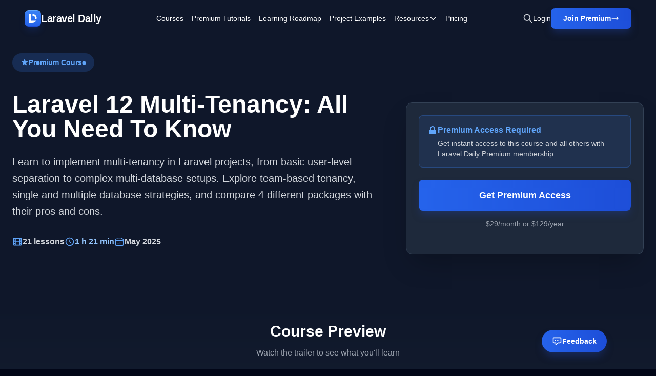

--- FILE ---
content_type: text/html; charset=UTF-8
request_url: https://laraveldaily.com/course/laravel-multi-tenancy
body_size: 24234
content:
<!DOCTYPE html>
<html lang="en">

<head>
    <meta charset="UTF-8">
    <meta name="viewport" content="width=device-width, initial-scale=1.0">
    <title>Laravel 12 Multi-Tenancy: All You Need To Know</title>

            
        <meta property="og:title" content="Laravel 12 Multi-Tenancy: All You Need To Know" />
    


    <meta property="og:type" content="course" />

 <meta property="og:site_name" content="Laravel Daily" /> 

 <meta property="og:image" content="https://laraveldaily.com/storage/705/laravel-vue-inertia-beginners-(34).png" /> 
    <meta property="og:url" content="https://laraveldaily.com/course/laravel-multi-tenancy" />
    <link rel="canonical" href="https://laraveldaily.com/course/laravel-multi-tenancy" />


    <meta name="twitter:card" content="summary_large_image">
 <meta name="twitter:site" content="Laravel Daily" />  <meta name="twitter:title" content="Laravel 12 Multi-Tenancy: All You Need To Know" />  <meta name="twitter:image" content="https://laraveldaily.com/storage/705/laravel-vue-inertia-beginners-(34).png" />     <link rel="shortcut icon" type="image/png" href="https://laraveldaily.com/favicon.png">

    
    <link rel="preload" as="style" href="https://laraveldaily.com/build/v2/assets/app.869f838e.css" /><link rel="modulepreload" href="https://laraveldaily.com/build/v2/assets/app.564ffddc.js" /><link rel="stylesheet" href="https://laraveldaily.com/build/v2/assets/app.869f838e.css" /><script type="module" src="https://laraveldaily.com/build/v2/assets/app.564ffddc.js"></script>    <style >[wire\:loading], [wire\:loading\.delay], [wire\:loading\.inline-block], [wire\:loading\.inline], [wire\:loading\.block], [wire\:loading\.flex], [wire\:loading\.table], [wire\:loading\.grid], [wire\:loading\.inline-flex] {display: none;}[wire\:loading\.delay\.shortest], [wire\:loading\.delay\.shorter], [wire\:loading\.delay\.short], [wire\:loading\.delay\.long], [wire\:loading\.delay\.longer], [wire\:loading\.delay\.longest] {display:none;}[wire\:offline] {display: none;}[wire\:dirty]:not(textarea):not(input):not(select) {display: none;}input:-webkit-autofill, select:-webkit-autofill, textarea:-webkit-autofill {animation-duration: 50000s;animation-name: livewireautofill;}@keyframes livewireautofill { from {} }</style>
    <style>
    :root {
        --comments-spacing: 2.5rem;
        --comments-avatar-size: 1.5rem;
        --comments-avatar-margin: 0.35rem;
        --comments-border-radius: 0.3rem;
        --comments-z-modal: 2;
        /* colors */
        --comments-color-background: white;
        --comments-color-background-nested: white;
        --comments-color-background-paper: rgb(249, 250, 251);
        --comments-color-background-info: rgb(237, 235, 252);
        --comments-color-reaction: rgb(238, 239, 240);
        --comments-color-reaction-hover: rgb(229, 231, 235);
        --comments-color-reacted: rgba(67, 56, 202, 0.2);
        --comments-color-reacted-hover: rgba(67, 56, 202, 0.35);
        --comments-color-border: rgb(221, 221, 221);
        --comments-color-text: rgb(17, 24, 39);
        --comments-color-text-dimmed: rgb(156, 163, 175);
        --comments-color-text-inverse: white;
        --comments-color-accent: rgba(67, 56, 202);
        --comments-color-accent-hover: rgba(67, 56, 202, 0.8);
        --comments-color-danger: rgb(225, 29, 72);
        --comments-color-danger-hover: rgb(225, 29, 72, 0.8);
        --comments-color-success: rgb(10, 200, 134);
        --comments-color-success-hover: rgb(10, 200, 134, 0.8);
        --comments-shadow: 0 10px 15px -3px rgb(0 0 0 / 0.1), 0 4px 6px -4px rgb(0 0 0 / 0.1);
    }

    @media (min-width: 768px) {
        :root {
            --comments-avatar-size: 2.5rem;
            --comments-avatar-margin: 0.75rem;
        }
    }

    .comments {
        color: var(--comments-color-text);
    }

    .comments-avatar {
        width: var(--comments-avatar-size);
        height: var(--comments-avatar-size);
        border-radius: var(--comments-avatar-size);
        margin-right: var(--comments-avatar-margin);
    }

    /** Added to win agains Tailwind CDN specificity */
    .comments-button.comments-button {
        border-radius: var(--comments-border-radius);
        color: var(--comments-color-text-inverse);
        background-color: var(--comments-color-accent);
        padding: 0.25rem 0.75rem;
        font-weight: 500;
        line-height: 1.35;
        transition: background 150ms;
    }

    .comments-button:hover {
        background-color: var(--comments-color-accent-hover);
    }

    .comments-button.is-small {
        padding: 0.15rem 0.5rem;
        font-size: 0.8rem;
    }

    .comments-button.is-link {
        background-color: transparent;
        color: var(--comments-color-text-dimmed);
        text-decoration: underline;
    }

    .comments-button.is-danger {
        background-color: var(--comments-color-danger);
    }

    .comments-button.is-danger:hover {
        background-color: var(--comments-color-danger-hover);
    }

    .comments-button.is-success {
        background-color: var(--comments-color-success);
    }

    .comments-button.is-success:hover {
        background-color: var(--comments-color-success-hover);
    }

    .comments-button svg {
        stroke: var(--comments-color-text-inverse);
    }

    .comments-comment {
        display: flex;
    }

    .comments-nested .comments-comment {
        background-color: var(--comments-color-background-nested);
        padding: 0;
    }

    .comments-comment-inner {
        flex-grow: 1;
    }

    .comments-comment-header {
        position: relative;
        font-weight: 500;
        color: var(--comments-color-text);
        margin-bottom: 0.5rem;
    }

    @media (min-width: 768px) {
        .comments-comment-header {
            display: flex;
            align-items: baseline;
        }
    }

    .comments-comment-header-actions {
        display: flex;
        flex-wrap: wrap;
        color: var(--comments-color-text-dimmed);
        font-size: 0.8rem;
    }

    @media (min-width: 768px) {
        .comments-comment-header-actions {
            margin-left: 0.5rem;
        }
    }

    .comments-comment-header-actions li {
        display: flex;
        position: relative;
    }

    .comments-comment-header-actions li:not(:last-child):after {
        content: "•";
        margin: 0 0.25rem;
    }

    .comments-comment-header-actions li>a:hover,
    .comments-comment-header-actions li>button:hover {
        text-decoration: underline;
    }

    .comments-comment-header-copied {
        position: absolute;
        left: 0;
        bottom: 100%;
        font-size: 0.65rem;
        white-space: nowrap;
        color: var(--comments-color-success);
    }

    .comments-error {
        margin-top: 0.5rem;
        font-size: 0.875rem;
        color: var(--comments-color-danger);
    }

    .comments-form {
        display: flex;
        position: relative;
    }

    .comments-form-inner {
        flex-grow: 1;
    }

    .comments-form-inner button {
        margin-top: 0.5rem;
    }

    .comments-form-editor-tip {
        color: var(--comments-color-text-dimmed);
        font-size: 0.8rem;
        padding: 0.25rem 0;
        text-align: right;
    }

    .comments-form-editor-tip a {
        text-decoration: underline;
    }

    .comments-newest-first>.comments-form {
        margin-bottom: var(--comments-spacing);
    }

    .comments-group {
        position: relative;
        padding-bottom: var(--comments-spacing);
        margin-bottom: var(--comments-spacing);
    }

    .comments-group:target {
        margin-top: calc(-1 * var(--comments-spacing));
        margin-left: calc(-0.5 * var(--comments-spacing));
        margin-right: calc(-0.5 * var(--comments-spacing));
        padding-top: var(--comments-spacing);
        padding-left: calc(0.5 * var(--comments-spacing));
        padding-right: calc(0.5 * var(--comments-spacing));
        animation: highlight 1.5s ease-in-out;
        border: solid 1px var(--comments-color-accent);
        border-radius: var(--comments-border-radius);
    }

    @keyframes highlight {
        0% {
            transform: scale(1);
        }

        5% {
            transform: scale(1);
        }

        15% {
            transform: scaleX(1.015);
        }

        50% {
            transform: scale(1);
        }

        100% {
            transform: scale(1);
        }
    }

    .comments-group:after {
        content: "";
        position: absolute;
        bottom: 0;
        right: 0;
        left: 0;
        border-bottom: 1px solid var(--comments-color-border);
    }

    .comments-group.comments-group-with-avatars:after {
        /* Offset the border to stay lined up with the avatar */
        left: calc(var(--comments-avatar-size) + var(--comments-avatar-margin));
    }

    .comments-group .comments-group {
        padding-bottom: 0;
        margin-top: calc(var(--comments-spacing) * 0.66);
        margin-bottom: 0;
    }

    .comments-group .comments-group:after {
        content: none;
    }

    .comments-header {
        display: flex;
        justify-content: space-between;
        margin-bottom: var(--comments-spacing);
    }

    .comments-header strong {
        font-size: 1.125rem;
        font-weight: 500;
    }

    .comments-icon {
        height: 1.25rem;
        width: 1.25rem;
        stroke: var(--comments-color-text);
    }

    .comments-approval {
        display: flex;
        align-items: center;
        justify-content: space-between;
        gap: 2rem;
        background-color: var(--comments-color-background-info);
        border-radius: var(--comments-border-radius);
        padding: 0.5rem;
        font-size: 0.8rem;
        margin-bottom: 0.5rem;
    }

    .comments-approval-buttons {
        display: flex;
        align-items: center;
        gap: 0.25rem;
    }

    .comments-modal {
        position: absolute;
        z-index: var(--comments-z-modal);
        color: var(--comments-color-text);
        font-size: 1rem;
        background-color: var(--comments-color-background);
        box-shadow: var(--comments-shadow);
        border-radius: var(--comments-border-radius);
        top: 0;
        right: 0;
        padding: 1rem;
    }

    .comments-modal.is-left {
        right: auto;
        left: 0;
    }

    .comments-modal.is-bottom {
        top: 100%;
    }

    .comments-modal.is-compact {
        padding: 0.5rem;
    }

    .comments-modal-title {
        font-weight: 500;
        white-space: nowrap;
    }

    .comments-modal-contents {
        font-weight: normal;
        line-height: 1.25;
    }

    .comments-modal-contents p {
        margin-bottom: 0.5rem;
        min-width: 8rem;
    }

    @media (min-width: 768px) {
        .comments-modal-contents p {
            min-width: 12rem;
        }
    }

    .comments-modal-contents .comments-button {
        float: right;
    }

    .comments-nested {
        margin-top: calc(var(--comments-spacing) * 0.66);
        padding-left: calc(var(--comments-avatar-size) + var(--comments-avatar-margin));
    }

    .comments-no-comment-yet {
        text-align: center;
        margin: 2rem 0 4rem 0;
        color: var(--comments-color-text-dimmed);
    }

    .comments-placeholder,
    .comments-textarea {
        border: 1px solid var(--comments-color-border);
        border-radius: 4px;
        width: 100%;
        padding: 10px;
        height: var(--comments-avatar-size);
    }

    .comments-placeholder:focus {
        outline: none;
    }

    .comments-reactions {
        position: relative;
        display: flex;
        flex-wrap: wrap;
        align-items: center;
        gap: 0.5rem;
        margin-top: 0.75rem;
    }

    .comments-reaction {
        display: flex;
        align-items: center;
        white-space: nowrap;
        border-radius: var(--comments-border-radius);
        cursor: pointer;
        background-color: var(--comments-color-reaction);
        padding: 0 0.5rem;
        height: 1.5rem;
        font-size: 0.8rem;
        transition: background 150ms;
    }

    .comments-reaction:hover {
        background-color: var(--comments-color-reaction-hover);
    }

    .comments-reaction.is-reacted {
        border: 1px solid var(--comments-color-accent);
        background-color: var(--comments-color-reacted);
    }

    .comments-reaction.is-reacted:hover {
        background-color: var(--comments-color-reacted-hover);
    }

    .comments-reaction-picker {
        position: relative;
    }

    /** Added to win agains Tailwind CDN specificity */
    .comments-reaction-picker-trigger.comments-reaction-picker-trigger {
        display: flex;
        align-items: center;
        height: 1.5rem;
        padding: 0 0.5rem;
        cursor: pointer;
        border-radius: var(--comments-border-radius);
        background-color: var(--comments-color-reaction);
        transition: background 150ms;
    }

    .comments-reaction-picker-trigger:hover {
        background-color: var(--comments-color-reaction-hover);
    }

    .comments-reaction-picker-reactions {
        display: grid;
        gap: 0.25rem;
    }

    @media (min-width: 480px) {
        .comments-reaction-picker-reactions {
            grid-template-columns: repeat(2, 1fr);
        }
    }

    @media (min-width: 768px) {
        .comments-reaction-picker-reactions {
            grid-template-columns: repeat(5, 1fr);
        }
    }

    .comments-reaction-picker-reaction {
        height: 1.75rem;
        padding: 0 0.25rem;
        border-radius: var(--comments-border-radius);
        cursor: pointer;
        transition: background 150ms;
    }

    .comments-reaction-picker-reaction:hover {
        background-color: var(--comments-color-reaction);
    }

    .comments-reaction-picker-reaction.is-reacted {
        background-color: var(--comments-color-reacted);
    }

    .comments-reaction-picker-reaction.is-reacted:hover {
        background-color: var(--comments-color-reacted-hover);
    }

    .comments-reply {
        margin-top: calc(var(--comments-spacing) * 0.66);
    }

    .comments-subscription {
        position: relative;
        margin-left: auto;
        font-size: 0.8rem;
    }

    .comments-subscription-trigger {
        display: inline-flex;
        align-items: center;
        gap: 0.25rem;
        padding: 0.25rem 0.5rem;
        border-radius: var(--comments-border-radius);
        background-color: var(--comments-color-reaction);
        font-weight: 600;
        transition: background 150ms;
    }

    .comments-subscription-trigger:hover {
        background-color: var(--comments-color-reaction-hover);
    }

    .comments-subscription-item {
        width: 100%;
        padding: 0.5rem 1rem;
        display: flex;
        align-items: center;
        gap: 0.5rem;
        cursor: pointer;
        font-size: 0.8rem;
        font-weight: 500;
        text-align: left;
        white-space: nowrap;
        border-radius: var(--comments-border-radius);
        transition: background 150ms;
    }

    .comments-subscription-item:hover {
        background-color: var(--comments-color-reaction);
    }

    .comment-text {
        max-width: calc(100% - var(--comments-avatar-size));
    }

    .comment-text>*,
    .comments-comment-inner {
        max-width: 100%;
    }

    .comment-text code {
        padding: 0.2rem 0.5rem;
        background-color: var(--comments-color-background-paper);
        border-radius: 0.3rem;
    }

    .comment-text .shiki {
        font-size: 0.85rem;
    }

    .comment-text .shiki code {
        padding: 0;
        background-color: transparent;
    }

    .comment-text .shiki {
        padding: 0.5rem;
        margin: 0.5rem 0;
        border-radius: 0.2rem;
        background-color: var(--comments-color-background-paper) !important;
        overflow: hidden;
        overflow-x: scroll;
    }

    .comment-text a {
        color: var(--comments-color-accent);
        text-decoration: underline;
    }

    .comment-text>*:not(:first-child),
    .comment-text blockquote>*:not(:first-child),
    .comment-text ul>*:not(:first-child):not(li),
    .comment-text ol>*:not(:first-child):not(li) {
        margin-top: 0.5rem;
    }

    .comment-text h1 {
        font-size: 2rem;
        font-weight: bold;
    }

    .comment-text h2 {
        font-size: 1.7rem;
        font-weight: bold;
    }

    .comment-text h3 {
        font-size: 1.5rem;
        font-weight: bold;
    }

    .comment-text h4 {
        font-size: 1.3rem;
        font-weight: bold;
    }

    .comment-text h5 {
        font-size: 1.1rem;
        font-weight: bold;
    }

    .comment-text h6 {
        font-size: 1rem;
        font-weight: bold;
    }

    .comment-text blockquote {
        background-color: var(--comments-color-background-paper);
        padding: 1rem;
        border-left: solid 3px var(--comments-color-border);
    }

    .comment-text ul,
    .comment-text ol {
        padding-left: 1rem;
    }

    .comment-text ul li {
        list-style: circle;
    }

    .comment-text ol li {
        list-style: decimal;
    }

    .comments-textarea {
        min-height: 10rem;
    }

    /* EasyMDE buttons */
    .comments .CodeMirror {
        border-color: var(--comments-color-border);
    }

    .comments .CodeMirror-scroll,
    .CodeMirror {
        min-height: 10rem !important;
    }

    .comments .editor-toolbar {
        border-color: var(--comments-color-border);
        padding: 0.35rem;
    }

    .comments .editor-toolbar .separator {
        border-left-color: var(--comments-color-border);
    }

    .comments .editor-toolbar button {
        border: none;
        transition: background 150ms;
    }

    .comments .editor-toolbar button:hover {
        background-color: var(--comments-color-reaction);
    }

    .comments .editor-toolbar button.active {
        background-color: var(--comments-color-reaction-hover);
    }
</style>
        <style>
        .compact-item {
            transition: all 0.2s ease;
        }

        .compact-item:hover {
            background: rgba(59, 130, 246, 0.05);
        }
    </style>

    <!-- Global site tag (gtag.js) - Google Analytics -->
    <script async src="https://www.googletagmanager.com/gtag/js?id=UA-64361490-1"></script>
    <script>
      window.dataLayer = window.dataLayer || [];
      function gtag(){dataLayer.push(arguments);}
      gtag('js', new Date());

      gtag('config', 'UA-64361490-1');
    </script>
    <script src="https://www.google.com/recaptcha/api.js?render=6LcTwyIiAAAAAGke_iP7Yw0T4GNJDV9A4jK0Knbq"></script>
    <!-- Matomo -->
<script>
  var _paq = window._paq = window._paq || [];
  /* tracker methods like "setCustomDimension" should be called before "trackPageView" */
    _paq.push(['trackPageView']);
  _paq.push(['enableLinkTracking']);
  (function() {
    var u="//analytics.laraveldaily.com/";
    _paq.push(['setTrackerUrl', u+'matomo.php']);
    _paq.push(['setSiteId', '1']);
        var d=document, g=d.createElement('script'), s=d.getElementsByTagName('script')[0];
    g.async=true; g.src=u+'matomo.js'; s.parentNode.insertBefore(g,s);
  })();
</script>
<!-- End Matomo Code -->
        <script>
        window.addEventListener('refresh-page', function (event) {
            window.location.reload(false);
        });
    </script>
</head>

<body class="bg-slate-950 text-white antialiased">
    <!-- Skip to main content -->
    <a href="#main-content"
        class="sr-only focus:not-sr-only focus:absolute focus:top-4 focus:left-4 focus:z-50 focus:px-4 focus:py-2 focus:bg-blue-600 focus:text-white focus:rounded-lg">
        Skip to main content
    </a>

                
    <!-- Navigation -->
<nav class="hero-gradient sticky top-0 z-50 backdrop-blur-sm bg-opacity-95">
    <div class="max-w-[2000px] mx-auto px-6 xl:px-12 py-4">
        <div class="flex items-center justify-between">
            <!-- Left: Logo -->
            <div class="flex-shrink-0">
                <a href="https://laraveldaily.com" class="inline-flex items-center gap-3 text-xl font-bold tracking-tight">
                    <div
                        class="flex items-center justify-center w-8 h-8 rounded-lg shadow-lg border-y shadow-blue-700/20 bg-gradient-to-b from-blue-500 to-blue-600 border-t-blue-400 border-b-blue-700">
                        <img class="w-4 h-4" src="https://laraveldaily.com/img/logos/mono.svg" alt="Laravel Daily">
                    </div>
                    <span>Laravel Daily</span>
                </a>
            </div>

            <!-- Center: Navigation Links -->
            <div class="hidden xl:flex flex-1 items-center justify-center">
                <div class="flex items-center space-x-4 2xl:space-x-8 text-sm font-medium">
                    <a href="https://laraveldaily.com/courses" class="hover:text-blue-200 transition">Courses</a>
                    <a href="https://laraveldaily.com/tag/premium-tutorials"
                        class="hover:text-blue-200 transition">Premium Tutorials</a>
                    <a href="https://laraveldaily.com?page=1"
                        class="hover:text-blue-200 transition hidden 2xl:block">All
                        Tutorials</a>
                    <a href="https://laraveldaily.com/roadmap-learning-path" class="hover:text-blue-200 transition">Learning Roadmap</a>
                    <a href="https://laraveldaily.com/project-examples" class="hover:text-blue-200 transition">Project
                        Examples</a>

                    <!-- Resources Dropdown -->
                    <div class="relative dropdown-parent">
                        <button class="hover:text-blue-200 transition flex items-center gap-1 dropdown-trigger">
                            <span>Resources</span>
                            <svg class="w-4 h-4 transition-transform dropdown-arrow" fill="none" stroke="currentColor"
                                viewBox="0 0 24 24">
                                <path stroke-linecap="round" stroke-linejoin="round" stroke-width="2"
                                    d="M19 9l-7 7-7-7" />
                            </svg>
                        </button>
                        <div
                            class="dropdown-menu absolute top-full left-0 mt-2 w-56 bg-slate-900 rounded-lg shadow-xl border border-slate-800 py-2 hidden opacity-0 transform translate-y-2 transition-all duration-200">
                            <a href="https://laraveldaily.com/tips"
                                class="block px-4 py-2.5 hover:bg-slate-800 transition text-sm">Quick Tips</a>
                            <a href="https://laraveldaily.com/packages"
                                class="block px-4 py-2.5 hover:bg-slate-800 transition text-sm">Best
                                Laravel Packages</a>
                            <a href="https://laraveldaily.com/code-examples/projects"
                                class="block px-4 py-2.5 hover:bg-slate-800 transition text-sm">Open-Source
                                Projects</a>
                            <a href="https://laraveldaily.com/code-examples"
                                class="block px-4 py-2.5 hover:bg-slate-800 transition text-sm">Code
                                Examples</a>
                            <a href="https://laraveldaily.com/people-to-follow"
                                class="block px-4 py-2.5 hover:bg-slate-800 transition text-sm">People
                                to Follow</a>
                        </div>
                    </div>

                    <a href="https://us11.campaign-archive.com/home/?u=a459401212599a54203d036ee&id=91c1337873"
                        class="hover:text-blue-200 transition hidden 2xl:block" target="_blank">Newsletter</a>
                    <a href="https://laraveldaily.com/pricing" class="hover:text-blue-200 transition">Pricing</a>
                                    </div>
            </div>

            <!-- Right: Actions -->
            <div class="flex-shrink-0 flex items-center gap-4 xl:gap-6" x-data="">
                <!-- Search Icon -->
                <button class="text-gray-300 hover:text-white transition" title="Search (⌘K)"
                    @click="$dispatch('toggle-spotlight')">
                    <svg class="w-5 h-5" fill="none" stroke="currentColor" viewBox="0 0 24 24">
                        <path stroke-linecap="round" stroke-linejoin="round" stroke-width="2"
                            d="M21 21l-6-6m2-5a7 7 0 11-14 0 7 7 0 0114 0z" />
                    </svg>
                </button>

                                    <a href="https://laraveldaily.com/login"
                        class="hidden sm:block text-sm font-medium hover:text-blue-200 transition">
                        Login
                    </a>
                    <a href="https://laraveldaily.com/register"
        class="hidden sm:flex group relative bg-gradient-to-r from-blue-600 to-blue-700 hover:from-blue-500 hover:to-blue-600 text-white px-6 py-2.5 rounded-lg font-semibold text-sm shadow-blue-lg hover:shadow-blue-xl transition-all hover:scale-105">
        <span class="flex items-center gap-2">
            <span>Join Premium</span>
                            <svg class="w-4 h-4 group-hover:translate-x-0.5 transition-transform" fill="none" stroke="currentColor"
                    viewBox="0 0 24 24">
                    <path stroke-linecap="round" stroke-linejoin="round" stroke-width="2" d="M17 8l4 4m0 0l-4 4m4-4H3" />
                </svg>
                    </span>
    </a>
                
                
                <!-- Mobile Menu Button -->
                <button id="mobile-menu-button" class="xl:hidden text-gray-300 hover:text-white transition">
                    <svg class="w-6 h-6" fill="none" stroke="currentColor" viewBox="0 0 24 24">
                        <path stroke-linecap="round" stroke-linejoin="round" stroke-width="2"
                            d="M4 6h16M4 12h16M4 18h16" />
                    </svg>
                </button>
            </div>
        </div>
    </div>
</nav>

<!-- Full-Page Mobile Menu -->
<div id="mobile-menu" class="fixed inset-0 z-50 xl:hidden hidden bg-slate-950/95 backdrop-blur-md">
    <!-- Menu Content -->
    <div class="relative h-full flex flex-col">
        <!-- Header with Close Button (Exact same styling as main nav) -->
        <div class="hero-gradient backdrop-blur-sm bg-opacity-95 flex items-center justify-between px-6 py-4">
            <div class="flex items-center gap-3">
                <div
                    class="flex items-center justify-center w-8 h-8 rounded-lg shadow-lg border-y shadow-blue-700/20 bg-gradient-to-b from-blue-500 to-blue-600 border-t-blue-400 border-b-blue-700">
                    <img class="w-4 h-4" src="https://laraveldaily.com/img/logos/mono.svg" alt="Laravel Daily">
                </div>
                <span class="text-xl font-bold tracking-tight">Laravel Daily</span>
            </div>
            <button id="mobile-menu-close" class="text-gray-300 hover:text-white transition">
                <svg class="w-7 h-7" fill="none" stroke="currentColor" viewBox="0 0 24 24">
                    <path stroke-linecap="round" stroke-linejoin="round" stroke-width="2" d="M6 18L18 6M6 6l12 12" />
                </svg>
            </button>
        </div>

        <!-- Menu Items -->
        <div class="flex-1 overflow-y-auto px-6 py-8 bg-slate-950">
            <nav class="flex flex-col space-y-1">
                <a href="https://laraveldaily.com/courses"
                    class="block px-4 py-4 rounded-lg text-lg font-medium hover:bg-slate-800/60 transition">Courses</a>
                <a href="https://laraveldaily.com/tag/premium-tutorials"
                    class="block px-4 py-4 rounded-lg text-lg font-medium hover:bg-slate-800/60 transition">Premium
                    Tutorials</a>
                <a href="https://laraveldaily.com?page=1"
                    class="block px-4 py-4 rounded-lg text-lg font-medium hover:bg-slate-800/60 transition">All
                    Tutorials</a>
                <a href="https://laraveldaily.com/roadmap-learning-path"
                    class="block px-4 py-4 rounded-lg text-lg font-medium hover:bg-slate-800/60 transition">Learning
                    Roadmap</a>
                <a href="https://laraveldaily.com/project-examples"
                    class="block px-4 py-4 rounded-lg text-lg font-medium hover:bg-slate-800/60 transition">Project
                    Examples</a>

                <!-- Resources Accordion -->
                <div class="mobile-dropdown">
                    <button
                        class="w-full flex items-center justify-between px-4 py-4 rounded-lg text-lg font-medium hover:bg-slate-800/60 transition mobile-dropdown-trigger">
                        <span>Resources</span>
                        <svg class="w-5 h-5 transition-transform mobile-dropdown-arrow" fill="none"
                            stroke="currentColor" viewBox="0 0 24 24">
                            <path stroke-linecap="round" stroke-linejoin="round" stroke-width="2" d="M19 9l-7 7-7-7" />
                        </svg>
                    </button>
                    <div class="mobile-dropdown-content pl-4">
                        <a href="https://laraveldaily.com/tips"
                            class="block px-4 py-3 text-base text-gray-300 hover:text-white hover:bg-slate-800/60 rounded-lg transition">Quick
                            Tips</a>
                        <a href="https://laraveldaily.com/packages"
                            class="block px-4 py-3 text-base text-gray-300 hover:text-white hover:bg-slate-800/60 rounded-lg transition">Best
                            Laravel Packages</a>
                        <a href="https://laraveldaily.com/code-examples/projects"
                            class="block px-4 py-3 text-base text-gray-300 hover:text-white hover:bg-slate-800/60 rounded-lg transition">Open-Source
                            Projects</a>
                        <a href="https://laraveldaily.com/code-examples"
                            class="block px-4 py-3 text-base text-gray-300 hover:text-white hover:bg-slate-800/60 rounded-lg transition">Code
                            Examples</a>
                        <a href="https://laraveldaily.com/people-to-follow"
                            class="block px-4 py-3 text-base text-gray-300 hover:text-white hover:bg-slate-800/60 rounded-lg transition">People
                            to Follow</a>
                    </div>
                </div>

                <a href="https://us11.campaign-archive.com/home/?u=a459401212599a54203d036ee&id=91c1337873"
                    class="block px-4 py-4 rounded-lg text-lg font-medium hover:bg-slate-800/60 transition"
                    target="_blank">Newsletter</a>
                <a href="https://laraveldaily.com/pricing"
                    class="block px-4 py-4 rounded-lg text-lg font-medium hover:bg-slate-800/60 transition">Pricing</a>
                            </nav>
        </div>

        <!-- Sticky Footer with Login and Join Premium -->
        <div class="px-6 py-6 border-t border-slate-800 bg-slate-950">
            <div class="flex flex-col gap-3">
                                    <a href="https://laraveldaily.com/login"
                        class="block w-full bg-slate-800 hover:bg-slate-700 text-white px-6 py-4 rounded-lg font-bold text-center border border-slate-700 hover:border-slate-600 transition">
                        Login
                    </a>
                    <a href="https://laraveldaily.com/register"
                        class="block w-full bg-gradient-to-r from-blue-600 to-blue-700 text-white px-6 py-4 rounded-lg font-bold text-center hover:from-blue-500 hover:to-blue-600 transition">
                        Join Premium
                    </a>
                            </div>
        </div>
    </div>
</div>
    <!-- Course Hero Section -->
    <header class="hero-gradient pt-8 pb-12 px-6 relative overflow-hidden">
        <div class="max-w-7xl mx-auto relative z-10">
            <div class="grid lg:grid-cols-5 gap-12">
                <!-- Left Column: Course Info -->
                <div class="lg:col-span-3">
                                            <div class="mb-6">
                            <span
                                class="inline-flex items-center gap-2 bg-blue-500/20 text-blue-400 px-4 py-2 rounded-full text-sm font-semibold mb-4">
                                <svg class="w-4 h-4" fill="currentColor" viewBox="0 0 20 20">
                                    <path
                                        d="M9.049 2.927c.3-.921 1.603-.921 1.902 0l1.07 3.292a1 1 0 00.95.69h3.462c.969 0 1.371 1.24.588 1.81l-2.8 2.034a1 1 0 00-.364 1.118l1.07 3.292c.3.921-.755 1.688-1.54 1.118l-2.8-2.034a1 1 0 00-1.175 0l-2.8 2.034c-.784.57-1.838-.197-1.539-1.118l1.07-3.292a1 1 0 00-.364-1.118L2.98 8.72c-.783-.57-.38-1.81.588-1.81h3.461a1 1 0 00.951-.69l1.07-3.292z" />
                                </svg>
                                <span>Premium Course</span>
                            </span>
                        </div>
                    
                    <h1 class="text-4xl lg:text-5xl font-bold mb-6">
                        Laravel 12 Multi-Tenancy: All You Need To Know
                    </h1>

                    <p class="text-xl text-gray-300 mb-8 leading-relaxed">
                        Learn to implement multi-tenancy in Laravel projects, from basic user-level separation to complex multi-database setups. Explore team-based tenancy, single and multiple database strategies, and compare 4 different packages with their pros and cons.
                    </p>

                    <!-- Course Stats -->
                    <div class="flex flex-wrap items-center gap-6 mb-8">
                        <div class="flex items-center gap-2 text-gray-300">
                            <svg class="w-5 h-5 text-blue-400" fill="none" stroke="currentColor" viewBox="0 0 24 24">
                                <path stroke-linecap="round" stroke-linejoin="round" stroke-width="2"
                                    d="M7 4v16M17 4v16M3 8h4m10 0h4M3 12h18M3 16h4m10 0h4M4 20h16a1 1 0 001-1V5a1 1 0 00-1-1H4a1 1 0 00-1 1v14a1 1 0 001 1z" />
                            </svg>
                            <span class="font-semibold">21 lessons</span>
                        </div>
                        <div class="flex items-center gap-2 text-blue-300">
                                                            <svg class="w-5 h-5 text-blue-400" fill="none" stroke="currentColor"
                                    viewBox="0 0 24 24">
                                    <path stroke-linecap="round" stroke-linejoin="round" stroke-width="2"
                                        d="M12 8v4l3 3m6-3a9 9 0 11-18 0 9 9 0 0118 0z" />
                                </svg>
                                <span class="font-semibold">1 h 21 min</span>
                                                    </div>

                        <div class="flex items-center gap-2 text-gray-300">
                            <svg class="w-5 h-5 text-blue-400" xmlns="http://www.w3.org/2000/svg" fill="none"
                                stroke="currentColor" stroke-width="1.5" viewBox="0 0 24 24">
                                <path stroke-linecap="round" stroke-linejoin="round"
                                    d="M6.75 3v2.25M17.25 3v2.25M3 18.75V7.5a2.25 2.25 0 0 1 2.25-2.25h13.5A2.25 2.25 0 0 1 21 7.5v11.25m-18 0A2.25 2.25 0 0 0 5.25 21h13.5A2.25 2.25 0 0 0 21 18.75m-18 0v-7.5A2.25 2.25 0 0 1 5.25 9h13.5A2.25 2.25 0 0 1 21 11.25v7.5m-9-6h.008v.008H12v-.008ZM12 15h.008v.008H12V15Zm0 2.25h.008v.008H12v-.008ZM9.75 15h.008v.008H9.75V15Zm0 2.25h.008v.008H9.75v-.008ZM7.5 15h.008v.008H7.5V15Zm0 2.25h.008v.008H7.5v-.008Zm6.75-4.5h.008v.008h-.008v-.008Zm0 2.25h.008v.008h-.008V15Zm0 2.25h.008v.008h-.008v-.008Zm2.25-4.5h.008v.008H16.5v-.008Zm0 2.25h.008v.008H16.5V15Z" />
                            </svg>
                            <time datetime="2025-05-23"
                                class="font-semibold">May 2025</time>
                        </div>

                    </div>

                    
                </div>

                                                            <!-- Right Column: CTA -->
                        <div class="lg:col-span-2">
                            <div class="sticky top-24">
                                <div class="bg-slate-800 rounded-xl border border-slate-700 shadow-2xl p-6">
                                    <!-- Premium Access Required -->
                                    <div class="bg-blue-500/10 border border-blue-500/30 rounded-lg p-4 mb-6">
                                        <div class="flex items-start gap-3">
                                            <svg class="w-5 h-5 text-blue-400 flex-shrink-0 mt-0.5" fill="currentColor"
                                                viewBox="0 0 20 20">
                                                <path fill-rule="evenodd"
                                                    d="M5 9V7a5 5 0 0110 0v2a2 2 0 012 2v5a2 2 0 01-2 2H5a2 2 0 01-2-2v-5a2 2 0 012-2zm8-2v2H7V7a3 3 0 016 0z"
                                                    clip-rule="evenodd" />
                                            </svg>
                                            <div>
                                                <div class="font-semibold text-blue-400 mb-1">Premium Access Required
                                                </div>
                                                <p class="text-sm text-gray-300">Get instant access to this course and
                                                    all others
                                                    with Laravel Daily Premium membership.</p>
                                            </div>
                                        </div>
                                    </div>

                                    <a href="https://laraveldaily.com/register"
                                        class="block w-full bg-gradient-to-r from-blue-600 to-blue-700 hover:from-blue-500 hover:to-blue-600 text-white text-center px-6 py-4 rounded-lg font-bold text-lg shadow-blue-lg hover:shadow-blue-xl transition-all hover:scale-105 mb-4">
                                        Get Premium Access
                                    </a>

                                    <p class="text-center text-sm text-gray-400 mb-6">
                                        $29/month or $129/year
                                    </p>
                                </div>
                            </div>
                        </div>
                                                </div>
        </div>
    </header>

    <!-- Laser Divider -->
    <div class="h-px bg-gradient-to-r from-transparent via-blue-500/50 to-transparent"></div>

            <!-- Course Trailer Section -->
        <section class="section-gradient py-16 px-6">
            <div class="max-w-5xl mx-auto">
                <div class="text-center mb-8">
                    <h2 class="text-3xl font-bold mb-3">Course Preview</h2>
                    <p class="text-gray-400 mb-4">Watch the trailer to see what you'll learn</p>
                    <a href="#"
                        onclick="event.preventDefault(); document.getElementById('main-content').scrollIntoView({ behavior: 'smooth' });"
                        class="inline-flex items-center gap-2 text-blue-400 hover:text-blue-300 text-sm font-medium transition-colors group">
                        Skip to Lessons
                        <svg class="w-4 h-4 group-hover:translate-y-0.5 transition-transform" fill="none"
                            stroke="currentColor" viewBox="0 0 24 24">
                            <path stroke-linecap="round" stroke-linejoin="round" stroke-width="2" d="M19 9l-7 7-7-7" />
                        </svg>
                    </a>
                </div>

                <div class="bg-slate-800 rounded-xl border border-slate-700 p-4 shadow-2xl">
                    <div
                        style="position: relative; padding-bottom: 56.25%; height: 0; overflow: hidden; width: 100%; border-radius: 0.5rem;">
                        <iframe
                            style="position: absolute; top: 0; left: 0; width: 100%; height: 100%; border-radius: 0.5rem;"
                            src="https://www.youtube.com/embed/-q471o2JMYk" title="YouTube video player"
                            frameborder="0"
                            allow="accelerometer; autoplay; clipboard-write; encrypted-media; gyroscope; picture-in-picture; web-share"
                            referrerpolicy="strict-origin-when-cross-origin" allowfullscreen>
                        </iframe>
                    </div>
                </div>
            </div>
        </section>

        <!-- Laser Divider -->
        <div class="h-px bg-gradient-to-r from-transparent via-blue-500/50 to-transparent"></div>
    
    <!-- Course Content Section -->
    <main id="main-content" class="section-gradient py-16 px-6">
        <div class="max-w-7xl mx-auto">
            <div class="grid lg:grid-cols-3 gap-12">
                <div class="lg:col-span-3">
                    <h2 class="text-3xl font-bold mb-8">Course Curriculum</h2>

                                            <div class="bg-slate-800 rounded-xl border border-slate-700 mb-6 overflow-hidden">
                            <div class="p-6 border-b border-slate-700">
                                <div class="flex items-center justify-between">
                                    <h3 class="text-xl font-bold flex items-center gap-3">
                                        <span
                                            class="bg-blue-500/20 text-blue-400 w-8 h-8 rounded-lg flex items-center justify-center text-sm font-bold">2</span>
                                        User Multi-Tenancy
                                    </h3>
                                </div>
                            </div>
                            <div class="divide-y divide-slate-700">
                                                                    <a href="https://laraveldaily.com/lesson/laravel-multi-tenancy/setting-user-id-column-auto"
                                        class="lesson-item p-4 flex items-center justify-between hover:bg-slate-700/30 cursor-pointer">
                                        <div class="flex items-center gap-4 flex-1">
                                                                                            <div
                                                    class="w-8 h-8 bg-slate-700 rounded-lg flex items-center justify-center flex-shrink-0">
                                                    <svg class="w-4 h-4 text-amber-400" xmlns="http://www.w3.org/2000/svg" viewBox="0 0 24 24" fill="none" stroke="currentColor" stroke-width="2" stroke-linecap="round" stroke-linejoin="round">
  <rect width="18" height="11" x="3" y="11" rx="2" ry="2"/>
  <path d="M7 11V7a5 5 0 0 1 10 0v4"/>
</svg>                                                </div>
                                                                                        <div class="flex-1">
                                                <div class="font-semibold text-white mb-1">
                                                    Setting user_id Column Automatically: Two Ways

                                                </div>
                                                <div class="text-sm text-gray-400">
                                                </div>
                                            </div>
                                        </div>
                                        <div class="flex items-center gap-4">
                                            <span
                                                class="text-sm text-gray-400">3:04</span>
                                                                                    </div>
                                    </a>
                                                                    <a href="https://laraveldaily.com/lesson/laravel-multi-tenancy/filter-user-global-scope"
                                        class="lesson-item p-4 flex items-center justify-between hover:bg-slate-700/30 cursor-pointer">
                                        <div class="flex items-center gap-4 flex-1">
                                                                                            <div
                                                    class="w-8 h-8 bg-slate-700 rounded-lg flex items-center justify-center flex-shrink-0">
                                                    <svg class="w-4 h-4 text-amber-400" xmlns="http://www.w3.org/2000/svg" viewBox="0 0 24 24" fill="none" stroke="currentColor" stroke-width="2" stroke-linecap="round" stroke-linejoin="round">
  <rect width="18" height="11" x="3" y="11" rx="2" ry="2"/>
  <path d="M7 11V7a5 5 0 0 1 10 0v4"/>
</svg>                                                </div>
                                                                                        <div class="flex-1">
                                                <div class="font-semibold text-white mb-1">
                                                    Filter Model By user_id: With where() and Global Scope

                                                </div>
                                                <div class="text-sm text-gray-400">
                                                </div>
                                            </div>
                                        </div>
                                        <div class="flex items-center gap-4">
                                            <span
                                                class="text-sm text-gray-400">3:10</span>
                                                                                    </div>
                                    </a>
                                                                    <a href="https://laraveldaily.com/lesson/laravel-multi-tenancy/filter-models-traits-relationships"
                                        class="lesson-item p-4 flex items-center justify-between hover:bg-slate-700/30 cursor-pointer">
                                        <div class="flex items-center gap-4 flex-1">
                                                                                            <div
                                                    class="w-8 h-8 bg-slate-700 rounded-lg flex items-center justify-center flex-shrink-0">
                                                    <svg class="w-4 h-4 text-amber-400" xmlns="http://www.w3.org/2000/svg" viewBox="0 0 24 24" fill="none" stroke="currentColor" stroke-width="2" stroke-linecap="round" stroke-linejoin="round">
  <rect width="18" height="11" x="3" y="11" rx="2" ry="2"/>
  <path d="M7 11V7a5 5 0 0 1 10 0v4"/>
</svg>                                                </div>
                                                                                        <div class="flex-1">
                                                <div class="font-semibold text-white mb-1">
                                                    Filter Multiple Models: With Traits or Relationships

                                                </div>
                                                <div class="text-sm text-gray-400">
                                                </div>
                                            </div>
                                        </div>
                                        <div class="flex items-center gap-4">
                                            <span
                                                class="text-sm text-gray-400">4:09</span>
                                                                                    </div>
                                    </a>
                                                            </div>
                        </div>
                                            <div class="bg-slate-800 rounded-xl border border-slate-700 mb-6 overflow-hidden">
                            <div class="p-6 border-b border-slate-700">
                                <div class="flex items-center justify-between">
                                    <h3 class="text-xl font-bold flex items-center gap-3">
                                        <span
                                            class="bg-blue-500/20 text-blue-400 w-8 h-8 rounded-lg flex items-center justify-center text-sm font-bold">3</span>
                                        Team Multi-Tenancy - Single DB: No Packages
                                    </h3>
                                </div>
                            </div>
                            <div class="divide-y divide-slate-700">
                                                                    <a href="https://laraveldaily.com/lesson/laravel-multi-tenancy/create-tenant-at-registration"
                                        class="lesson-item p-4 flex items-center justify-between hover:bg-slate-700/30 cursor-pointer">
                                        <div class="flex items-center gap-4 flex-1">
                                                                                            <div
                                                    class="w-8 h-8 bg-slate-700 rounded-lg flex items-center justify-center flex-shrink-0">
                                                    <svg class="w-4 h-4 text-amber-400" xmlns="http://www.w3.org/2000/svg" viewBox="0 0 24 24" fill="none" stroke="currentColor" stroke-width="2" stroke-linecap="round" stroke-linejoin="round">
  <rect width="18" height="11" x="3" y="11" rx="2" ry="2"/>
  <path d="M7 11V7a5 5 0 0 1 10 0v4"/>
</svg>                                                </div>
                                                                                        <div class="flex-1">
                                                <div class="font-semibold text-white mb-1">
                                                    Create Tenant at Registration

                                                </div>
                                                <div class="text-sm text-gray-400">
                                                </div>
                                            </div>
                                        </div>
                                        <div class="flex items-center gap-4">
                                            <span
                                                class="text-sm text-gray-400">1:39</span>
                                                                                    </div>
                                    </a>
                                                                    <a href="https://laraveldaily.com/lesson/laravel-multi-tenancy/filter-records-active-tenant"
                                        class="lesson-item p-4 flex items-center justify-between hover:bg-slate-700/30 cursor-pointer">
                                        <div class="flex items-center gap-4 flex-1">
                                                                                            <div
                                                    class="w-8 h-8 bg-slate-700 rounded-lg flex items-center justify-center flex-shrink-0">
                                                    <svg class="w-4 h-4 text-amber-400" xmlns="http://www.w3.org/2000/svg" viewBox="0 0 24 24" fill="none" stroke="currentColor" stroke-width="2" stroke-linecap="round" stroke-linejoin="round">
  <rect width="18" height="11" x="3" y="11" rx="2" ry="2"/>
  <path d="M7 11V7a5 5 0 0 1 10 0v4"/>
</svg>                                                </div>
                                                                                        <div class="flex-1">
                                                <div class="font-semibold text-white mb-1">
                                                    Filter DB Records by Active Tenant

                                                </div>
                                                <div class="text-sm text-gray-400">
                                                </div>
                                            </div>
                                        </div>
                                        <div class="flex items-center gap-4">
                                            <span
                                                class="text-sm text-gray-400">3:00</span>
                                                                                    </div>
                                    </a>
                                                                    <a href="https://laraveldaily.com/lesson/laravel-multi-tenancy/multiple-tenants-switching"
                                        class="lesson-item p-4 flex items-center justify-between hover:bg-slate-700/30 cursor-pointer">
                                        <div class="flex items-center gap-4 flex-1">
                                                                                            <div
                                                    class="w-8 h-8 bg-slate-700 rounded-lg flex items-center justify-center flex-shrink-0">
                                                    <svg class="w-4 h-4 text-amber-400" xmlns="http://www.w3.org/2000/svg" viewBox="0 0 24 24" fill="none" stroke="currentColor" stroke-width="2" stroke-linecap="round" stroke-linejoin="round">
  <rect width="18" height="11" x="3" y="11" rx="2" ry="2"/>
  <path d="M7 11V7a5 5 0 0 1 10 0v4"/>
</svg>                                                </div>
                                                                                        <div class="flex-1">
                                                <div class="font-semibold text-white mb-1">
                                                    Multiple Tenants and Switching Between Them

                                                </div>
                                                <div class="text-sm text-gray-400">
                                                </div>
                                            </div>
                                        </div>
                                        <div class="flex items-center gap-4">
                                            <span
                                                class="text-sm text-gray-400">3:42</span>
                                                                                    </div>
                                    </a>
                                                                    <a href="https://laraveldaily.com/lesson/laravel-multi-tenancy/wildcard-subdomain-tenants"
                                        class="lesson-item p-4 flex items-center justify-between hover:bg-slate-700/30 cursor-pointer">
                                        <div class="flex items-center gap-4 flex-1">
                                                                                            <div
                                                    class="w-8 h-8 bg-slate-700 rounded-lg flex items-center justify-center flex-shrink-0">
                                                    <svg class="w-4 h-4 text-amber-400" xmlns="http://www.w3.org/2000/svg" viewBox="0 0 24 24" fill="none" stroke="currentColor" stroke-width="2" stroke-linecap="round" stroke-linejoin="round">
  <rect width="18" height="11" x="3" y="11" rx="2" ry="2"/>
  <path d="M7 11V7a5 5 0 0 1 10 0v4"/>
</svg>                                                </div>
                                                                                        <div class="flex-1">
                                                <div class="font-semibold text-white mb-1">
                                                    &quot;Wildcard&quot; Subdomain for Every Tenant

                                                </div>
                                                <div class="text-sm text-gray-400">
                                                </div>
                                            </div>
                                        </div>
                                        <div class="flex items-center gap-4">
                                            <span
                                                class="text-sm text-gray-400">4:51</span>
                                                                                    </div>
                                    </a>
                                                            </div>
                        </div>
                                            <div class="bg-slate-800 rounded-xl border border-slate-700 mb-6 overflow-hidden">
                            <div class="p-6 border-b border-slate-700">
                                <div class="flex items-center justify-between">
                                    <h3 class="text-xl font-bold flex items-center gap-3">
                                        <span
                                            class="bg-blue-500/20 text-blue-400 w-8 h-8 rounded-lg flex items-center justify-center text-sm font-bold">4</span>
                                        Team Multi-Tenancy - Single DB: Invitation System
                                    </h3>
                                </div>
                            </div>
                            <div class="divide-y divide-slate-700">
                                                                    <a href="https://laraveldaily.com/lesson/laravel-multi-tenancy/tenant-owner-users-permission"
                                        class="lesson-item p-4 flex items-center justify-between hover:bg-slate-700/30 cursor-pointer">
                                        <div class="flex items-center gap-4 flex-1">
                                                                                            <div
                                                    class="w-8 h-8 bg-slate-700 rounded-lg flex items-center justify-center flex-shrink-0">
                                                    <svg class="w-4 h-4 text-amber-400" xmlns="http://www.w3.org/2000/svg" viewBox="0 0 24 24" fill="none" stroke="currentColor" stroke-width="2" stroke-linecap="round" stroke-linejoin="round">
  <rect width="18" height="11" x="3" y="11" rx="2" ry="2"/>
  <path d="M7 11V7a5 5 0 0 1 10 0v4"/>
</svg>                                                </div>
                                                                                        <div class="flex-1">
                                                <div class="font-semibold text-white mb-1">
                                                    Tenant Owner: Manage Users - Menu and Permission

                                                </div>
                                                <div class="text-sm text-gray-400">
                                                </div>
                                            </div>
                                        </div>
                                        <div class="flex items-center gap-4">
                                            <span
                                                class="text-sm text-gray-400">2:44</span>
                                                                                    </div>
                                    </a>
                                                                    <a href="https://laraveldaily.com/lesson/laravel-multi-tenancy/saving-invitation-data"
                                        class="lesson-item p-4 flex items-center justify-between hover:bg-slate-700/30 cursor-pointer">
                                        <div class="flex items-center gap-4 flex-1">
                                                                                            <div
                                                    class="w-8 h-8 bg-slate-700 rounded-lg flex items-center justify-center flex-shrink-0">
                                                    <svg class="w-4 h-4 text-amber-400" xmlns="http://www.w3.org/2000/svg" viewBox="0 0 24 24" fill="none" stroke="currentColor" stroke-width="2" stroke-linecap="round" stroke-linejoin="round">
  <rect width="18" height="11" x="3" y="11" rx="2" ry="2"/>
  <path d="M7 11V7a5 5 0 0 1 10 0v4"/>
</svg>                                                </div>
                                                                                        <div class="flex-1">
                                                <div class="font-semibold text-white mb-1">
                                                    Saving Invitation Data in DB: Model, Migration, Controller, Validation

                                                </div>
                                                <div class="text-sm text-gray-400">
                                                </div>
                                            </div>
                                        </div>
                                        <div class="flex items-center gap-4">
                                            <span
                                                class="text-sm text-gray-400">2:28</span>
                                                                                    </div>
                                    </a>
                                                                    <a href="https://laraveldaily.com/lesson/laravel-multi-tenancy/sending-invitation-email"
                                        class="lesson-item p-4 flex items-center justify-between hover:bg-slate-700/30 cursor-pointer">
                                        <div class="flex items-center gap-4 flex-1">
                                                                                            <div
                                                    class="w-8 h-8 bg-slate-700 rounded-lg flex items-center justify-center flex-shrink-0">
                                                    <svg class="w-4 h-4 text-amber-400" xmlns="http://www.w3.org/2000/svg" viewBox="0 0 24 24" fill="none" stroke="currentColor" stroke-width="2" stroke-linecap="round" stroke-linejoin="round">
  <rect width="18" height="11" x="3" y="11" rx="2" ry="2"/>
  <path d="M7 11V7a5 5 0 0 1 10 0v4"/>
</svg>                                                </div>
                                                                                        <div class="flex-1">
                                                <div class="font-semibold text-white mb-1">
                                                    Sending Invitation Email and Accept Route

                                                </div>
                                                <div class="text-sm text-gray-400">
                                                </div>
                                            </div>
                                        </div>
                                        <div class="flex items-center gap-4">
                                            <span
                                                class="text-sm text-gray-400">3:10</span>
                                                                                    </div>
                                    </a>
                                                                    <a href="https://laraveldaily.com/lesson/laravel-multi-tenancy/accept-invitation-register"
                                        class="lesson-item p-4 flex items-center justify-between hover:bg-slate-700/30 cursor-pointer">
                                        <div class="flex items-center gap-4 flex-1">
                                                                                            <div
                                                    class="w-8 h-8 bg-slate-700 rounded-lg flex items-center justify-center flex-shrink-0">
                                                    <svg class="w-4 h-4 text-amber-400" xmlns="http://www.w3.org/2000/svg" viewBox="0 0 24 24" fill="none" stroke="currentColor" stroke-width="2" stroke-linecap="round" stroke-linejoin="round">
  <rect width="18" height="11" x="3" y="11" rx="2" ry="2"/>
  <path d="M7 11V7a5 5 0 0 1 10 0v4"/>
</svg>                                                </div>
                                                                                        <div class="flex-1">
                                                <div class="font-semibold text-white mb-1">
                                                    Accept Invitation: Existing User or Register New User

                                                </div>
                                                <div class="text-sm text-gray-400">
                                                </div>
                                            </div>
                                        </div>
                                        <div class="flex items-center gap-4">
                                            <span
                                                class="text-sm text-gray-400">4:55</span>
                                                                                    </div>
                                    </a>
                                                            </div>
                        </div>
                                            <div class="bg-slate-800 rounded-xl border border-slate-700 mb-6 overflow-hidden">
                            <div class="p-6 border-b border-slate-700">
                                <div class="flex items-center justify-between">
                                    <h3 class="text-xl font-bold flex items-center gap-3">
                                        <span
                                            class="bg-blue-500/20 text-blue-400 w-8 h-8 rounded-lg flex items-center justify-center text-sm font-bold">5</span>
                                        Multi-Tenancy Single DB: Packages Review
                                    </h3>
                                </div>
                            </div>
                            <div class="divide-y divide-slate-700">
                                                                    <a href="https://laraveldaily.com/lesson/laravel-multi-tenancy/jetstream-teams-installation"
                                        class="lesson-item p-4 flex items-center justify-between hover:bg-slate-700/30 cursor-pointer">
                                        <div class="flex items-center gap-4 flex-1">
                                                                                            <div
                                                    class="w-8 h-8 bg-slate-700 rounded-lg flex items-center justify-center flex-shrink-0">
                                                    <svg class="w-4 h-4 text-amber-400" xmlns="http://www.w3.org/2000/svg" viewBox="0 0 24 24" fill="none" stroke="currentColor" stroke-width="2" stroke-linecap="round" stroke-linejoin="round">
  <rect width="18" height="11" x="3" y="11" rx="2" ry="2"/>
  <path d="M7 11V7a5 5 0 0 1 10 0v4"/>
</svg>                                                </div>
                                                                                        <div class="flex-1">
                                                <div class="font-semibold text-white mb-1">
                                                    Jetstream Teams: Installation &amp; Two CRUDs with Team Filter

                                                </div>
                                                <div class="text-sm text-gray-400">
                                                </div>
                                            </div>
                                        </div>
                                        <div class="flex items-center gap-4">
                                            <span
                                                class="text-sm text-gray-400">3:41</span>
                                                                                    </div>
                                    </a>
                                                                    <a href="https://laraveldaily.com/lesson/laravel-multi-tenancy/archtechx-tenancy-installation"
                                        class="lesson-item p-4 flex items-center justify-between hover:bg-slate-700/30 cursor-pointer">
                                        <div class="flex items-center gap-4 flex-1">
                                                                                            <div
                                                    class="w-8 h-8 bg-slate-700 rounded-lg flex items-center justify-center flex-shrink-0">
                                                    <svg class="w-4 h-4 text-amber-400" xmlns="http://www.w3.org/2000/svg" viewBox="0 0 24 24" fill="none" stroke="currentColor" stroke-width="2" stroke-linecap="round" stroke-linejoin="round">
  <rect width="18" height="11" x="3" y="11" rx="2" ry="2"/>
  <path d="M7 11V7a5 5 0 0 1 10 0v4"/>
</svg>                                                </div>
                                                                                        <div class="flex-1">
                                                <div class="font-semibold text-white mb-1">
                                                    archtechx / tenancy: Installation, Configuration and Register Tenant

                                                </div>
                                                <div class="text-sm text-gray-400">
                                                </div>
                                            </div>
                                        </div>
                                        <div class="flex items-center gap-4">
                                            <span
                                                class="text-sm text-gray-400">8:12</span>
                                                                                    </div>
                                    </a>
                                                                    <a href="https://laraveldaily.com/lesson/laravel-multi-tenancy/archtechx-tenancy-filter-subdomains"
                                        class="lesson-item p-4 flex items-center justify-between hover:bg-slate-700/30 cursor-pointer">
                                        <div class="flex items-center gap-4 flex-1">
                                                                                            <div
                                                    class="w-8 h-8 bg-slate-700 rounded-lg flex items-center justify-center flex-shrink-0">
                                                    <svg class="w-4 h-4 text-amber-400" xmlns="http://www.w3.org/2000/svg" viewBox="0 0 24 24" fill="none" stroke="currentColor" stroke-width="2" stroke-linecap="round" stroke-linejoin="round">
  <rect width="18" height="11" x="3" y="11" rx="2" ry="2"/>
  <path d="M7 11V7a5 5 0 0 1 10 0v4"/>
</svg>                                                </div>
                                                                                        <div class="flex-1">
                                                <div class="font-semibold text-white mb-1">
                                                    archtechx / tenancy: Filter Records and Protect Subdomains

                                                </div>
                                                <div class="text-sm text-gray-400">
                                                </div>
                                            </div>
                                        </div>
                                        <div class="flex items-center gap-4">
                                            <span
                                                class="text-sm text-gray-400">4:36</span>
                                                                                    </div>
                                    </a>
                                                                    <a href="https://laraveldaily.com/lesson/laravel-multi-tenancy/spatie-multi-tenancy"
                                        class="lesson-item p-4 flex items-center justify-between hover:bg-slate-700/30 cursor-pointer">
                                        <div class="flex items-center gap-4 flex-1">
                                                                                            <div
                                                    class="w-8 h-8 bg-slate-700 rounded-lg flex items-center justify-center flex-shrink-0">
                                                    <svg class="w-4 h-4 text-amber-400" xmlns="http://www.w3.org/2000/svg" viewBox="0 0 24 24" fill="none" stroke="currentColor" stroke-width="2" stroke-linecap="round" stroke-linejoin="round">
  <rect width="18" height="11" x="3" y="11" rx="2" ry="2"/>
  <path d="M7 11V7a5 5 0 0 1 10 0v4"/>
</svg>                                                </div>
                                                                                        <div class="flex-1">
                                                <div class="font-semibold text-white mb-1">
                                                    spatie / multi-tenancy: Bare Essentials for Multi-Tenancy

                                                </div>
                                                <div class="text-sm text-gray-400">
                                                </div>
                                            </div>
                                        </div>
                                        <div class="flex items-center gap-4">
                                            <span
                                                class="text-sm text-gray-400">3:26</span>
                                                                                    </div>
                                    </a>
                                                            </div>
                        </div>
                                            <div class="bg-slate-800 rounded-xl border border-slate-700 mb-6 overflow-hidden">
                            <div class="p-6 border-b border-slate-700">
                                <div class="flex items-center justify-between">
                                    <h3 class="text-xl font-bold flex items-center gap-3">
                                        <span
                                            class="bg-blue-500/20 text-blue-400 w-8 h-8 rounded-lg flex items-center justify-center text-sm font-bold">6</span>
                                        Multi-Tenancy Multiple DB: Package Reviews
                                    </h3>
                                </div>
                            </div>
                            <div class="divide-y divide-slate-700">
                                                                    <a href="https://laraveldaily.com/lesson/laravel-multi-tenancy/multiple-db-archtechx-tenancy"
                                        class="lesson-item p-4 flex items-center justify-between hover:bg-slate-700/30 cursor-pointer">
                                        <div class="flex items-center gap-4 flex-1">
                                                                                            <div
                                                    class="w-8 h-8 bg-slate-700 rounded-lg flex items-center justify-center flex-shrink-0">
                                                    <svg class="w-4 h-4 text-amber-400" xmlns="http://www.w3.org/2000/svg" viewBox="0 0 24 24" fill="none" stroke="currentColor" stroke-width="2" stroke-linecap="round" stroke-linejoin="round">
  <rect width="18" height="11" x="3" y="11" rx="2" ry="2"/>
  <path d="M7 11V7a5 5 0 0 1 10 0v4"/>
</svg>                                                </div>
                                                                                        <div class="flex-1">
                                                <div class="font-semibold text-white mb-1">
                                                    Multiple DBs: archtechx / tenancy

                                                </div>
                                                <div class="text-sm text-gray-400">
                                                </div>
                                            </div>
                                        </div>
                                        <div class="flex items-center gap-4">
                                            <span
                                                class="text-sm text-gray-400">9:00</span>
                                                                                    </div>
                                    </a>
                                                                    <a href="https://laraveldaily.com/lesson/laravel-multi-tenancy/multiple-db-spatie-multi-tenancy"
                                        class="lesson-item p-4 flex items-center justify-between hover:bg-slate-700/30 cursor-pointer">
                                        <div class="flex items-center gap-4 flex-1">
                                                                                            <div
                                                    class="w-8 h-8 bg-slate-700 rounded-lg flex items-center justify-center flex-shrink-0">
                                                    <svg class="w-4 h-4 text-amber-400" xmlns="http://www.w3.org/2000/svg" viewBox="0 0 24 24" fill="none" stroke="currentColor" stroke-width="2" stroke-linecap="round" stroke-linejoin="round">
  <rect width="18" height="11" x="3" y="11" rx="2" ry="2"/>
  <path d="M7 11V7a5 5 0 0 1 10 0v4"/>
</svg>                                                </div>
                                                                                        <div class="flex-1">
                                                <div class="font-semibold text-white mb-1">
                                                    Multiple DBs: spatie / multi-tenancy

                                                </div>
                                                <div class="text-sm text-gray-400">
                                                </div>
                                            </div>
                                        </div>
                                        <div class="flex items-center gap-4">
                                            <span
                                                class="text-sm text-gray-400">4:59</span>
                                                                                    </div>
                                    </a>
                                                            </div>
                        </div>
                                            <div class="bg-slate-800 rounded-xl border border-slate-700 mb-6 overflow-hidden">
                            <div class="p-6 border-b border-slate-700">
                                <div class="flex items-center justify-between">
                                    <h3 class="text-xl font-bold flex items-center gap-3">
                                        <span
                                            class="bg-blue-500/20 text-blue-400 w-8 h-8 rounded-lg flex items-center justify-center text-sm font-bold">7</span>
                                        Multiple DB: Extra Features of archtechx / tenancy
                                    </h3>
                                </div>
                            </div>
                            <div class="divide-y divide-slate-700">
                                                                    <a href="https://laraveldaily.com/lesson/laravel-multi-tenancy/db-structure-changes-tenants"
                                        class="lesson-item p-4 flex items-center justify-between hover:bg-slate-700/30 cursor-pointer">
                                        <div class="flex items-center gap-4 flex-1">
                                                                                            <div
                                                    class="w-8 h-8 bg-slate-700 rounded-lg flex items-center justify-center flex-shrink-0">
                                                    <svg class="w-4 h-4 text-amber-400" xmlns="http://www.w3.org/2000/svg" viewBox="0 0 24 24" fill="none" stroke="currentColor" stroke-width="2" stroke-linecap="round" stroke-linejoin="round">
  <rect width="18" height="11" x="3" y="11" rx="2" ry="2"/>
  <path d="M7 11V7a5 5 0 0 1 10 0v4"/>
</svg>                                                </div>
                                                                                        <div class="flex-1">
                                                <div class="font-semibold text-white mb-1">
                                                    Making DB Structure Changes for Tenants

                                                </div>
                                                <div class="text-sm text-gray-400">
                                                </div>
                                            </div>
                                        </div>
                                        <div class="flex items-center gap-4">
                                            <span
                                                class="text-sm text-gray-400">2:43</span>
                                                                                    </div>
                                    </a>
                                                                    <a href="https://laraveldaily.com/lesson/laravel-multi-tenancy/event-deleting-tenant"
                                        class="lesson-item p-4 flex items-center justify-between hover:bg-slate-700/30 cursor-pointer">
                                        <div class="flex items-center gap-4 flex-1">
                                                                                            <div
                                                    class="w-8 h-8 bg-slate-700 rounded-lg flex items-center justify-center flex-shrink-0">
                                                    <svg class="w-4 h-4 text-amber-400" xmlns="http://www.w3.org/2000/svg" viewBox="0 0 24 24" fill="none" stroke="currentColor" stroke-width="2" stroke-linecap="round" stroke-linejoin="round">
  <rect width="18" height="11" x="3" y="11" rx="2" ry="2"/>
  <path d="M7 11V7a5 5 0 0 1 10 0v4"/>
</svg>                                                </div>
                                                                                        <div class="flex-1">
                                                <div class="font-semibold text-white mb-1">
                                                    Event System: Delete Database when Deleting Tenant

                                                </div>
                                                <div class="text-sm text-gray-400">
                                                </div>
                                            </div>
                                        </div>
                                        <div class="flex items-center gap-4">
                                            <span
                                                class="text-sm text-gray-400">2:43</span>
                                                                                    </div>
                                    </a>
                                                                    <a href="https://laraveldaily.com/lesson/laravel-multi-tenancy/bootstrappers-queued-job"
                                        class="lesson-item p-4 flex items-center justify-between hover:bg-slate-700/30 cursor-pointer">
                                        <div class="flex items-center gap-4 flex-1">
                                                                                            <div
                                                    class="w-8 h-8 bg-slate-700 rounded-lg flex items-center justify-center flex-shrink-0">
                                                    <svg class="w-4 h-4 text-amber-400" xmlns="http://www.w3.org/2000/svg" viewBox="0 0 24 24" fill="none" stroke="currentColor" stroke-width="2" stroke-linecap="round" stroke-linejoin="round">
  <rect width="18" height="11" x="3" y="11" rx="2" ry="2"/>
  <path d="M7 11V7a5 5 0 0 1 10 0v4"/>
</svg>                                                </div>
                                                                                        <div class="flex-1">
                                                <div class="font-semibold text-white mb-1">
                                                    Bootstrappers: Queued Job Example with Tenant

                                                </div>
                                                <div class="text-sm text-gray-400">
                                                </div>
                                            </div>
                                        </div>
                                        <div class="flex items-center gap-4">
                                            <span
                                                class="text-sm text-gray-400">2:41</span>
                                                                                    </div>
                                    </a>
                                                                    <a href="https://laraveldaily.com/lesson/laravel-multi-tenancy/more-extra-features"
                                        class="lesson-item p-4 flex items-center justify-between hover:bg-slate-700/30 cursor-pointer">
                                        <div class="flex items-center gap-4 flex-1">
                                                                                            <div
                                                    class="w-8 h-8 bg-slate-700 rounded-lg flex items-center justify-center flex-shrink-0">
                                                    <svg class="w-4 h-4 text-amber-400" xmlns="http://www.w3.org/2000/svg" viewBox="0 0 24 24" fill="none" stroke="currentColor" stroke-width="2" stroke-linecap="round" stroke-linejoin="round">
  <rect width="18" height="11" x="3" y="11" rx="2" ry="2"/>
  <path d="M7 11V7a5 5 0 0 1 10 0v4"/>
</svg>                                                </div>
                                                                                        <div class="flex-1">
                                                <div class="font-semibold text-white mb-1">
                                                    Quick Run Through More Extra Features

                                                </div>
                                                <div class="text-sm text-gray-400">
                                                </div>
                                            </div>
                                        </div>
                                        <div class="flex items-center gap-4">
                                            <span
                                                class="text-sm text-gray-400">3:03</span>
                                                                                    </div>
                                    </a>
                                                            </div>
                        </div>
                                    </div>
            </div>
        </div>
    </main>

            <!-- Laser Divider -->
        <div class="h-px bg-gradient-to-r from-transparent via-blue-500/50 to-transparent">
</div>
        <!-- Student Testimonials Section -->
        <section class="section-gradient py-16 px-6">
            <div class="max-w-3xl mx-auto">
                <div class="text-center mb-8">
                    <h2 class="text-3xl font-bold mb-3">What Students Are Saying</h2>
                    <p class="text-gray-400 mb-4">Real feedback from developers who took this course</p>
                </div>

                <div class="space-y-6 prose">
                    <p><img src="https://laraveldaily.com/uploads/2025/05/multi-tenancy-comments-03.png" alt="Multi-tenancy course testimonial" /></p>
<p><img src="https://laraveldaily.com/uploads/2025/05/multi-tenancy-comments-02.png" alt="Multi-tenancy course testimonial" /></p>

                </div>
            </div>
        </section>
    
    <!-- Laser Divider -->
    <div class="h-px bg-gradient-to-r from-transparent via-blue-500/50 to-transparent">
</div>
    <!-- Related Courses Section -->
    <section class="hero-gradient py-16 px-6">
        <div class="max-w-7xl mx-auto">
            <h2 class="text-3xl font-bold mb-8">You might also like</h2>
            <div class="grid md:grid-cols-3 gap-6">
                                    <section
    class="relative flex flex-col justify-between bg-slate-800 rounded-xl border border-slate-700 hover:border-blue-500/50 transition-all hover:shadow-xl group p-6">
    <h3 class="text-xl font-bold mb-4 group-hover:text-blue-400 transition">
        <a href="https://laraveldaily.com/course/react-native-laravel">
            <span class="absolute inset-0"></span>
            React Native Mobile App with Laravel 12 API
        </a>
    </h3>
    <div class="flex flex-wrap items-center gap-3 text-sm text-slate-400">
        <div class="flex items-center gap-1">
            <svg class="w-4 h-4" fill="none" stroke="currentColor" viewBox="0 0 24 24">
                <path stroke-linecap="round" stroke-linejoin="round" stroke-width="2"
                      d="M7 4v16M17 4v16M3 8h4m10 0h4M3 12h18M3 16h4m10 0h4M4 20h16a1 1 0 001-1V5a1 1 0 00-1-1H4a1 1 0 00-1 1v14a1 1 0 001 1z" />
            </svg>
            <span>19 lessons</span>
        </div>
        <div class="flex items-center gap-1">
            <svg class="w-4 h-4" fill="none" stroke="currentColor" viewBox="0 0 24 24">
                <path stroke-linecap="round" stroke-linejoin="round" stroke-width="2"
                      d="M12 8v4l3 3m6-3a9 9 0 11-18 0 9 9 0 0118 0z" />
            </svg>
            <span>1 h 33 min read</span>
        </div>
        <div class="flex items-center gap-1">
            <svg class="w-4 h-4 " xmlns="http://www.w3.org/2000/svg" fill="none"
                 stroke="currentColor" stroke-width="1.5" viewBox="0 0 24 24">
                <path stroke-linecap="round" stroke-linejoin="round"
                      d="M6.75 3v2.25M17.25 3v2.25M3 18.75V7.5a2.25 2.25 0 0 1 2.25-2.25h13.5A2.25 2.25 0 0 1 21 7.5v11.25m-18 0A2.25 2.25 0 0 0 5.25 21h13.5A2.25 2.25 0 0 0 21 18.75m-18 0v-7.5A2.25 2.25 0 0 1 5.25 9h13.5A2.25 2.25 0 0 1 21 11.25v7.5m-9-6h.008v.008H12v-.008ZM12 15h.008v.008H12V15Zm0 2.25h.008v.008H12v-.008ZM9.75 15h.008v.008H9.75V15Zm0 2.25h.008v.008H9.75v-.008ZM7.5 15h.008v.008H7.5V15Zm0 2.25h.008v.008H7.5v-.008Zm6.75-4.5h.008v.008h-.008v-.008Zm0 2.25h.008v.008h-.008V15Zm0 2.25h.008v.008h-.008v-.008Zm2.25-4.5h.008v.008H16.5v-.008Zm0 2.25h.008v.008H16.5V15Z" />
            </svg>
            <time datetime="2025-05-13"
                  class="font-semibold">May 2025</time>
        </div>
    </div>
</section>
                                    <section
    class="relative flex flex-col justify-between bg-slate-800 rounded-xl border border-slate-700 hover:border-blue-500/50 transition-all hover:shadow-xl group p-6">
    <h3 class="text-xl font-bold mb-4 group-hover:text-blue-400 transition">
        <a href="https://laraveldaily.com/course/laravel-cms-review">
            <span class="absolute inset-0"></span>
            Laravel CMSs Review: Creating a Simple Blog
        </a>
    </h3>
    <div class="flex flex-wrap items-center gap-3 text-sm text-slate-400">
        <div class="flex items-center gap-1">
            <svg class="w-4 h-4" fill="none" stroke="currentColor" viewBox="0 0 24 24">
                <path stroke-linecap="round" stroke-linejoin="round" stroke-width="2"
                      d="M7 4v16M17 4v16M3 8h4m10 0h4M3 12h18M3 16h4m10 0h4M4 20h16a1 1 0 001-1V5a1 1 0 00-1-1H4a1 1 0 00-1 1v14a1 1 0 001 1z" />
            </svg>
            <span>8 lessons</span>
        </div>
        <div class="flex items-center gap-1">
            <svg class="w-4 h-4" fill="none" stroke="currentColor" viewBox="0 0 24 24">
                <path stroke-linecap="round" stroke-linejoin="round" stroke-width="2"
                      d="M12 8v4l3 3m6-3a9 9 0 11-18 0 9 9 0 0118 0z" />
            </svg>
            <span>1 h 16 min</span>
        </div>
        <div class="flex items-center gap-1">
            <svg class="w-4 h-4 " xmlns="http://www.w3.org/2000/svg" fill="none"
                 stroke="currentColor" stroke-width="1.5" viewBox="0 0 24 24">
                <path stroke-linecap="round" stroke-linejoin="round"
                      d="M6.75 3v2.25M17.25 3v2.25M3 18.75V7.5a2.25 2.25 0 0 1 2.25-2.25h13.5A2.25 2.25 0 0 1 21 7.5v11.25m-18 0A2.25 2.25 0 0 0 5.25 21h13.5A2.25 2.25 0 0 0 21 18.75m-18 0v-7.5A2.25 2.25 0 0 1 5.25 9h13.5A2.25 2.25 0 0 1 21 11.25v7.5m-9-6h.008v.008H12v-.008ZM12 15h.008v.008H12V15Zm0 2.25h.008v.008H12v-.008ZM9.75 15h.008v.008H9.75V15Zm0 2.25h.008v.008H9.75v-.008ZM7.5 15h.008v.008H7.5V15Zm0 2.25h.008v.008H7.5v-.008Zm6.75-4.5h.008v.008h-.008v-.008Zm0 2.25h.008v.008h-.008V15Zm0 2.25h.008v.008h-.008v-.008Zm2.25-4.5h.008v.008H16.5v-.008Zm0 2.25h.008v.008H16.5V15Z" />
            </svg>
            <time datetime="2024-10-18"
                  class="font-semibold">Oct 2024</time>
        </div>
    </div>
</section>
                                    <section
    class="relative flex flex-col justify-between bg-slate-800 rounded-xl border border-slate-700 hover:border-blue-500/50 transition-all hover:shadow-xl group p-6">
    <h3 class="text-xl font-bold mb-4 group-hover:text-blue-400 transition">
        <a href="https://laraveldaily.com/course/queues-laravel">
            <span class="absolute inset-0"></span>
            Queues in Laravel 12
        </a>
    </h3>
    <div class="flex flex-wrap items-center gap-3 text-sm text-slate-400">
        <div class="flex items-center gap-1">
            <svg class="w-4 h-4" fill="none" stroke="currentColor" viewBox="0 0 24 24">
                <path stroke-linecap="round" stroke-linejoin="round" stroke-width="2"
                      d="M7 4v16M17 4v16M3 8h4m10 0h4M3 12h18M3 16h4m10 0h4M4 20h16a1 1 0 001-1V5a1 1 0 00-1-1H4a1 1 0 00-1 1v14a1 1 0 001 1z" />
            </svg>
            <span>15 lessons</span>
        </div>
        <div class="flex items-center gap-1">
            <svg class="w-4 h-4" fill="none" stroke="currentColor" viewBox="0 0 24 24">
                <path stroke-linecap="round" stroke-linejoin="round" stroke-width="2"
                      d="M12 8v4l3 3m6-3a9 9 0 11-18 0 9 9 0 0118 0z" />
            </svg>
            <span>46 min read</span>
        </div>
        <div class="flex items-center gap-1">
            <svg class="w-4 h-4 " xmlns="http://www.w3.org/2000/svg" fill="none"
                 stroke="currentColor" stroke-width="1.5" viewBox="0 0 24 24">
                <path stroke-linecap="round" stroke-linejoin="round"
                      d="M6.75 3v2.25M17.25 3v2.25M3 18.75V7.5a2.25 2.25 0 0 1 2.25-2.25h13.5A2.25 2.25 0 0 1 21 7.5v11.25m-18 0A2.25 2.25 0 0 0 5.25 21h13.5A2.25 2.25 0 0 0 21 18.75m-18 0v-7.5A2.25 2.25 0 0 1 5.25 9h13.5A2.25 2.25 0 0 1 21 11.25v7.5m-9-6h.008v.008H12v-.008ZM12 15h.008v.008H12V15Zm0 2.25h.008v.008H12v-.008ZM9.75 15h.008v.008H9.75V15Zm0 2.25h.008v.008H9.75v-.008ZM7.5 15h.008v.008H7.5V15Zm0 2.25h.008v.008H7.5v-.008Zm6.75-4.5h.008v.008h-.008v-.008Zm0 2.25h.008v.008h-.008V15Zm0 2.25h.008v.008h-.008v-.008Zm2.25-4.5h.008v.008H16.5v-.008Zm0 2.25h.008v.008H16.5V15Z" />
            </svg>
            <time datetime="2025-04-10"
                  class="font-semibold">Apr 2025</time>
        </div>
    </div>
</section>
                            </div>
        </div>
    </section>

            <!-- Laser Divider -->
        <div class="h-px bg-gradient-to-r from-transparent via-blue-500/50 to-transparent">
</div>
        <!-- Related Content Section -->
        <section class="hero-gradient py-16 px-6">
            <div class="max-w-7xl mx-auto">
                <h2 class="text-3xl font-bold mb-8">Related Content</h2>
                <!-- Related Content Section - Compact Layout -->


<div class="bg-slate-800 rounded-xl border border-slate-700 divide-y divide-slate-700 md:hidden">
            <article class="relative compact-item p-4 rounded-lg">
            <div class="flex items-start gap-4">
                <div class="flex-1 min-w-0">
                    <div class="flex items-center gap-2 mb-2">
                                                        <span class="inline-flex items-center font-medium rounded-md text-xs px-2 py-0.5 gap-1 text-orange-400 bg-orange-500/10">
    <svg class="w-3.5 h3.5" fill="none" stroke="currentColor" viewBox="0 0 24 24" aria-hidden="true">
        <path stroke-linecap="round" stroke-linejoin="round" stroke-width="2"
            d="M20 7l-8-4-8 4m16 0l-8 4m8-4v10l-8 4m0-10L4 7m8 4v10M4 7v10l8 4" />
    </svg>
    Package
</span>
                                                                            </div>
                    <h3 class="font-bold text-white hover:text-blue-400 transition leading-tight">
                        <a href="https://github.com/spatie/laravel-multitenancy"> <span class="absolute inset-0"></span>
                            spatie/laravel-multitenancy
                        </a>
                    </h3>
                </div>
            </div>
        </article>
            <article class="relative compact-item p-4 rounded-lg">
            <div class="flex items-start gap-4">
                <div class="flex-1 min-w-0">
                    <div class="flex items-center gap-2 mb-2">
                                                        <span class="inline-flex items-center font-medium rounded-md text-xs px-2 py-0.5 gap-1 text-orange-400 bg-orange-500/10">
    <svg class="w-3.5 h3.5" fill="none" stroke="currentColor" viewBox="0 0 24 24" aria-hidden="true">
        <path stroke-linecap="round" stroke-linejoin="round" stroke-width="2"
            d="M20 7l-8-4-8 4m16 0l-8 4m8-4v10l-8 4m0-10L4 7m8 4v10M4 7v10l8 4" />
    </svg>
    Package
</span>
                                                                            </div>
                    <h3 class="font-bold text-white hover:text-blue-400 transition leading-tight">
                        <a href="https://tenancyforlaravel.com/"> <span class="absolute inset-0"></span>
                            archtechx/tenancy
                        </a>
                    </h3>
                </div>
            </div>
        </article>
    </div>


<div class="hidden md:grid md:grid-cols-2 gap-6">
            <div class="bg-slate-800 h-min rounded-xl border border-slate-700 divide-y divide-slate-700">
                            <article class="relative compact-item p-4 rounded-lg">
                    <div class="flex items-start gap-4">
                        <div class="flex-1 min-w-0">
                            <div class="flex items-center gap-2 mb-2">
                                                                        <span class="inline-flex items-center font-medium rounded-md text-xs px-2 py-0.5 gap-1 text-orange-400 bg-orange-500/10">
    <svg class="w-3 h-3" fill="none" stroke="currentColor" viewBox="0 0 24 24" aria-hidden="true">
        <path stroke-linecap="round" stroke-linejoin="round" stroke-width="2"
            d="M20 7l-8-4-8 4m16 0l-8 4m8-4v10l-8 4m0-10L4 7m8 4v10M4 7v10l8 4" />
    </svg>
    Package
</span>
                                                                                                    </div>
                            <h3 class="font-bold text-white hover:text-blue-400 transition leading-tight">
                                <a href="https://github.com/spatie/laravel-multitenancy"> <span class="absolute inset-0"></span>
                                    spatie/laravel-multitenancy
                                </a>
                            </h3>
                        </div>
                    </div>
                </article>
                            <article class="relative compact-item p-4 rounded-lg">
                    <div class="flex items-start gap-4">
                        <div class="flex-1 min-w-0">
                            <div class="flex items-center gap-2 mb-2">
                                                                        <span class="inline-flex items-center font-medium rounded-md text-xs px-2 py-0.5 gap-1 text-orange-400 bg-orange-500/10">
    <svg class="w-3 h-3" fill="none" stroke="currentColor" viewBox="0 0 24 24" aria-hidden="true">
        <path stroke-linecap="round" stroke-linejoin="round" stroke-width="2"
            d="M20 7l-8-4-8 4m16 0l-8 4m8-4v10l-8 4m0-10L4 7m8 4v10M4 7v10l8 4" />
    </svg>
    Package
</span>
                                                                                                    </div>
                            <h3 class="font-bold text-white hover:text-blue-400 transition leading-tight">
                                <a href="https://tenancyforlaravel.com/"> <span class="absolute inset-0"></span>
                                    archtechx/tenancy
                                </a>
                            </h3>
                        </div>
                    </div>
                </article>
                    </div>
    </div>

            </div>
        </section>

            <!-- Newsletter / Footer Section -->
<footer class="dark-section-bg py-20 px-6 relative border-t border-slate-800">
    <div class="max-w-7xl mx-auto relative z-10">
        <div class="grid lg:grid-cols-4 gap-12 mb-16">
            <div class="lg:col-span-2">
                <div class="flex items-center gap-3 mb-6">
                    <div
                        class="flex items-center justify-center w-10 h-10 rounded-lg shadow-lg border-y shadow-blue-700/20 bg-gradient-to-b from-blue-500 to-blue-600 border-t-blue-400 border-b-blue-700">
                        <img class="w-5 h-5" src="https://laraveldaily.com/img/logos/mono.svg" alt="Laravel Daily">
                    </div>
                    <span class="text-2xl font-bold">Laravel Daily</span>
                </div>
                <p class="text-gray-400 mb-6 max-w-md">
                    Your trusted source for modern Laravel courses, tutorials, and insights. Learn from real-world
                    examples and level up your development skills.
                </p>
            </div>
            <div>
                <h4 class="font-bold text-white mb-4">Learn</h4>
                <ul class="space-y-2 text-gray-400">
                    <li><a href="https://laraveldaily.com/courses" class="hover:text-blue-400 transition">Premium Courses</a>
                    </li>
                    <li><a href="https://laraveldaily.com/roadmap-learning-path" class="hover:text-blue-400 transition">Roadmap</a></li>
                    <li><a href="https://laraveldaily.com/project-examples" class="hover:text-blue-400 transition">Project
                            Examples</a>
                    </li>
                </ul>
            </div>
            <div>
                <h4 class="font-bold text-white mb-4">Company</h4>
                <ul class="space-y-2 text-gray-400">
                    <li><a href="https://laraveldaily.com/about-project" class="hover:text-blue-400 transition">About</a>
                    </li>
                    <li><a href="https://us11.campaign-archive.com/home/?u=a459401212599a54203d036ee&id=91c1337873"
                            class="hover:text-blue-400 transition" target="_blank">Newsletter</a></li>
                    <li><a href="https://laraveldaily.com/pricing" class="hover:text-blue-400 transition">Pricing</a>
                    </li>
                </ul>
            </div>
        </div>
        <div class="pt-8 border-t border-slate-800 text-center text-gray-500 text-sm">
            <p>&copy; 2026 Laravel Daily. All rights reserved.</p>
            <p class="mt-2">For any questions - email <a href="/cdn-cgi/l/email-protection#94fdfaf2fbd4f8f5e6f5e2f1f8f0f5fdf8edbaf7fbf9" class="hover:text-blue-400 transition"><span class="__cf_email__" data-cfemail="0e676068614e626f7c6f786b626a6f676277206d6163">[email&#160;protected]</span></a></p>
        </div>
    </div>
</footer>

        <!-- Scroll to Top Button -->
        <button id="scrollToTop"
            class="z-10 fixed bottom-8 right-8 w-12 h-12 bg-blue-600 hover:bg-blue-500 text-white rounded-full shadow-xl flex items-center justify-center transition-all opacity-0 pointer-events-none"
            aria-label="Scroll to top">
            <svg class="w-6 h-6" fill="none" stroke="currentColor" viewBox="0 0 24 24" aria-hidden="true">
                <path stroke-linecap="round" stroke-linejoin="round" stroke-width="2" d="M5 10l7-7m0 0l7 7m-7-7v18" />
            </svg>
        </button>

        <!-- Feedback Modal -->
        <!-- Feedback Button -->
<button
    type="button"
    onclick="openModal('feedbackModal')"
    class="fixed bottom-8 right-24 bg-gradient-to-r from-blue-600 to-blue-700 hover:from-blue-500 hover:to-blue-600 text-white px-5 py-3 rounded-full shadow-blue-lg hover:shadow-blue-xl transition-all hover:scale-105 font-semibold text-sm flex items-center gap-2"
    aria-label="Give feedback"
>
    <svg class="w-5 h-5" fill="none" stroke="currentColor" viewBox="0 0 24 24" aria-hidden="true">
        <path stroke-linecap="round" stroke-linejoin="round" stroke-width="2" d="M8 10h.01M12 10h.01M16 10h.01M9 16H5a2 2 0 01-2-2V6a2 2 0 012-2h14a2 2 0 012 2v8a2 2 0 01-2 2h-5l-5 5v-5z"/>
    </svg>
    <span>Feedback</span>
</button>

<!-- Feedback Dialog -->
<dialog
    x-teleport="body"
    id="feedbackModal"
    class="bg-slate-800 rounded-2xl border border-slate-700 shadow-2xl max-w-2xl w-full max-h-[90vh] overflow-y-auto backdrop:bg-black/75 backdrop:backdrop-blur-sm"
>
            <!-- Modal Header -->
        <div class="sticky top-0 bg-slate-800 border-b border-slate-700 px-8 py-6 flex items-center justify-between">
            <div>
            <h2 class="text-2xl font-bold text-white mb-1">We'd Love Your Feedback</h2>
            <p class="text-gray-400 text-sm">Tell us what you like or what we can improve</p>
        </div>
            <button
                type="button"
                onclick="closeModal('feedbackModal')"
                class="text-gray-400 hover:text-white transition p-2 rounded-lg hover:bg-slate-700"
                aria-label="Close modal"
            >
                <svg class="w-6 h-6" fill="none" stroke="currentColor" viewBox="0 0 24 24">
                    <path stroke-linecap="round" stroke-linejoin="round" stroke-width="2" d="M6 18L18 6M6 6l12 12"/>
                </svg>
            </button>
        </div>
    
    <!-- Modal Body -->
    <form id="feedbackForm" class="px-8 py-6">
        <input type="hidden" name="_token" value="f4Jju4rE1tR9CtyQFiwvrnn6AVzTlB556SHT1ZQn" autocomplete="off">        <input type="hidden" name="type" value="feedback">

        <!-- Name Field -->
        <div class="mb-6">
            <label for="feedbackName" class="block text-sm font-semibold text-white mb-2">
                Name <span class="text-red-400">*</span>
            </label>
            <input
                type="text"
                id="feedbackName"
                name="name"
                class="w-full px-4 py-3 bg-slate-900 border border-slate-700 rounded-lg text-white placeholder-gray-500 focus:outline-none focus:ring-2 focus:ring-blue-500 focus:border-transparent transition"
                placeholder="Your name"
                value=""
            >
            <p class="mt-2 text-sm text-red-400 hidden" id="nameError"></p>
        </div>

        <!-- Email Field -->
        <div class="mb-6">
            <label for="feedbackEmail" class="block text-sm font-semibold text-white mb-2">
                Email <span class="text-red-400">*</span>
            </label>
            <input
                type="email"
                id="feedbackEmail"
                name="email"
                class="w-full px-4 py-3 bg-slate-900 border border-slate-700 rounded-lg text-white placeholder-gray-500 focus:outline-none focus:ring-2 focus:ring-blue-500 focus:border-transparent transition"
                placeholder="your@email.com"
                value=""
            >
            <p class="mt-2 text-sm text-red-400 hidden" id="emailError"></p>
        </div>

        <!-- Comment Field -->
        <div class="mb-6">
            <label for="feedbackComment" class="block text-sm font-semibold text-white mb-2">
                Your Feedback <span class="text-red-400">*</span>
            </label>
            <textarea
                id="feedbackComment"
                name="comment"
                rows="6"
                class="w-full px-4 py-3 bg-slate-900 border border-slate-700 rounded-lg text-white placeholder-gray-500 focus:outline-none focus:ring-2 focus:ring-blue-500 focus:border-transparent transition resize-none"
                placeholder="Share your thoughts, suggestions, or any issues you've encountered..."
            ></textarea>
            <p class="mt-2 text-sm text-red-400 hidden" id="commentError"></p>
            <p class="text-gray-500 text-sm mt-2">Feel free to share anything you like or dislike about this page or the platform in general.</p>
        </div>

        <!-- Submit Button -->
        <div class="flex items-center justify-end gap-4">
            <button
                type="button"
                onclick="closeModal('feedbackModal')"
                class="px-6 py-3 bg-slate-700 hover:bg-slate-600 text-white rounded-lg font-semibold transition"
            >
                Cancel
            </button>
            <button
                type="submit"
                id="feedbackSubmitBtn"
                class="px-6 py-3 bg-gradient-to-r from-blue-600 to-blue-700 hover:from-blue-500 hover:to-blue-600 text-white rounded-lg font-semibold shadow-blue-lg hover:shadow-blue-xl transition-all hover:scale-105 flex items-center gap-2"
            >
                <span>Submit Feedback</span>
                <svg class="w-4 h-4" fill="none" stroke="currentColor" viewBox="0 0 24 24">
                    <path stroke-linecap="round" stroke-linejoin="round" stroke-width="2" d="M14 5l7 7m0 0l-7 7m7-7H3"/>
                </svg>
            </button>
        </div>
    </form>

    <!-- Success Message -->
    <div id="feedbackSuccessMessage" class="hidden px-8 py-12 text-center">
        <div class="w-16 h-16 bg-emerald-500/20 rounded-full flex items-center justify-center mx-auto mb-4">
            <svg class="w-8 h-8 text-emerald-400" fill="none" stroke="currentColor" viewBox="0 0 24 24">
                <path stroke-linecap="round" stroke-linejoin="round" stroke-width="2" d="M5 13l4 4L19 7"/>
            </svg>
        </div>
        <h3 class="text-2xl font-bold text-white mb-2">Thank You!</h3>
        <p class="text-gray-400 mb-6">Your feedback has been received. We truly appreciate you taking the time to help us improve.</p>
        <button
            type="button"
            onclick="closeModal('feedbackModal')"
            class="px-6 py-3 bg-gradient-to-r from-blue-600 to-blue-700 hover:from-blue-500 hover:to-blue-600 text-white rounded-lg font-semibold transition-all hover:scale-105"
        >
            Close
        </button>
    </div>
</dialog>

    

        <script data-cfasync="false" src="/cdn-cgi/scripts/5c5dd728/cloudflare-static/email-decode.min.js"></script><script>
            // Scroll to top button
            const scrollBtn = document.getElementById('scrollToTop');
            window.addEventListener('scroll', () => {
                if (window.scrollY > 300) {
                    scrollBtn.classList.remove('opacity-0', 'pointer-events-none');
                } else {
                    scrollBtn.classList.add('opacity-0', 'pointer-events-none');
                }
            });
            scrollBtn.addEventListener('click', () => {
                window.scrollTo({ top: 0, behavior: 'smooth' });
            });
        </script>
    
    <script src="/livewire/livewire.js?id=90730a3b0e7144480175" data-turbo-eval="false" data-turbolinks-eval="false" ></script><script data-turbo-eval="false" data-turbolinks-eval="false" >window.livewire = new Livewire();window.Livewire = window.livewire;window.livewire_app_url = '';window.livewire_token = 'f4Jju4rE1tR9CtyQFiwvrnn6AVzTlB556SHT1ZQn';window.deferLoadingAlpine = function (callback) {window.addEventListener('livewire:load', function () {callback();});};let started = false;window.addEventListener('alpine:initializing', function () {if (! started) {window.livewire.start();started = true;}});document.addEventListener("DOMContentLoaded", function () {if (! started) {window.livewire.start();started = true;}});</script>
    <div wire:id="CW520tiP5pmk9gBVTWzm" wire:initial-data="{&quot;fingerprint&quot;:{&quot;id&quot;:&quot;CW520tiP5pmk9gBVTWzm&quot;,&quot;name&quot;:&quot;spotlight&quot;,&quot;locale&quot;:&quot;en&quot;,&quot;path&quot;:&quot;course\/laravel-multi-tenancy&quot;,&quot;method&quot;:&quot;GET&quot;,&quot;v&quot;:&quot;acj&quot;},&quot;effects&quot;:{&quot;listeners&quot;:[]},&quot;serverMemo&quot;:{&quot;children&quot;:[],&quot;errors&quot;:[],&quot;htmlHash&quot;:&quot;0d5a3ef8&quot;,&quot;data&quot;:{&quot;suggestions&quot;:[{&quot;name&quot;:&quot;barryvdh\/laravel-dompdf&quot;,&quot;url&quot;:&quot;https:\/\/laraveldaily.com\/tag\/barryvdh-laravel-dompdf?source=search&quot;,&quot;aliases&quot;:[]},{&quot;name&quot;:&quot;consoletvs\/charts&quot;,&quot;url&quot;:&quot;https:\/\/laraveldaily.com\/tag\/consoletvs-charts?source=search&quot;,&quot;aliases&quot;:[]},{&quot;name&quot;:&quot;repositories&quot;,&quot;url&quot;:&quot;https:\/\/laraveldaily.com\/tag\/repositories?source=search&quot;,&quot;aliases&quot;:[]},{&quot;name&quot;:&quot;view composers&quot;,&quot;url&quot;:&quot;https:\/\/laraveldaily.com\/tag\/view-composers?source=search&quot;,&quot;aliases&quot;:[]},{&quot;name&quot;:&quot;observers&quot;,&quot;url&quot;:&quot;https:\/\/laraveldaily.com\/tag\/observers?source=search&quot;,&quot;aliases&quot;:[{&quot;id&quot;:81,&quot;tag_id&quot;:5,&quot;name&quot;:&quot;observer&quot;,&quot;created_at&quot;:&quot;2025-06-04T07:00:33.000000Z&quot;,&quot;updated_at&quot;:&quot;2025-06-04T07:00:33.000000Z&quot;}]},{&quot;name&quot;:&quot;events &amp; listeners&quot;,&quot;url&quot;:&quot;https:\/\/laraveldaily.com\/tag\/events-listeners?source=search&quot;,&quot;aliases&quot;:[]},{&quot;name&quot;:&quot;service classes&quot;,&quot;url&quot;:&quot;https:\/\/laraveldaily.com\/tag\/service-classes?source=search&quot;,&quot;aliases&quot;:[{&quot;id&quot;:71,&quot;tag_id&quot;:7,&quot;name&quot;:&quot;service&quot;,&quot;created_at&quot;:&quot;2024-08-05T05:46:29.000000Z&quot;,&quot;updated_at&quot;:&quot;2024-08-05T05:46:29.000000Z&quot;},{&quot;id&quot;:72,&quot;tag_id&quot;:7,&quot;name&quot;:&quot;services&quot;,&quot;created_at&quot;:&quot;2024-08-05T05:46:29.000000Z&quot;,&quot;updated_at&quot;:&quot;2024-08-05T05:46:29.000000Z&quot;}]},{&quot;name&quot;:&quot;helpers&quot;,&quot;url&quot;:&quot;https:\/\/laraveldaily.com\/tag\/helpers?source=search&quot;,&quot;aliases&quot;:[]},{&quot;name&quot;:&quot;traits&quot;,&quot;url&quot;:&quot;https:\/\/laraveldaily.com\/tag\/traits?source=search&quot;,&quot;aliases&quot;:[]},{&quot;name&quot;:&quot;queues&quot;,&quot;url&quot;:&quot;https:\/\/laraveldaily.com\/tag\/queues?source=search&quot;,&quot;aliases&quot;:[]},{&quot;name&quot;:&quot;policies&quot;,&quot;url&quot;:&quot;https:\/\/laraveldaily.com\/tag\/policies?source=search&quot;,&quot;aliases&quot;:[{&quot;id&quot;:8,&quot;tag_id&quot;:11,&quot;name&quot;:&quot;policy&quot;,&quot;created_at&quot;:&quot;2022-11-10T19:51:21.000000Z&quot;,&quot;updated_at&quot;:&quot;2022-11-10T19:51:21.000000Z&quot;}]},{&quot;name&quot;:&quot;local scopes&quot;,&quot;url&quot;:&quot;https:\/\/laraveldaily.com\/tag\/local-scopes?source=search&quot;,&quot;aliases&quot;:[]},{&quot;name&quot;:&quot;polymorphic relationships&quot;,&quot;url&quot;:&quot;https:\/\/laraveldaily.com\/tag\/polymorphic-relationships?source=search&quot;,&quot;aliases&quot;:[]},{&quot;name&quot;:&quot;global scopes&quot;,&quot;url&quot;:&quot;https:\/\/laraveldaily.com\/tag\/global-scopes?source=search&quot;,&quot;aliases&quot;:[]},{&quot;name&quot;:&quot;custom validation rules&quot;,&quot;url&quot;:&quot;https:\/\/laraveldaily.com\/tag\/custom-validation-rules?source=search&quot;,&quot;aliases&quot;:[]},{&quot;name&quot;:&quot;blade components&quot;,&quot;url&quot;:&quot;https:\/\/laraveldaily.com\/tag\/blade-components?source=search&quot;,&quot;aliases&quot;:[]},{&quot;name&quot;:&quot;accessors&quot;,&quot;url&quot;:&quot;https:\/\/laraveldaily.com\/tag\/accessors?source=search&quot;,&quot;aliases&quot;:[]},{&quot;name&quot;:&quot;mutators&quot;,&quot;url&quot;:&quot;https:\/\/laraveldaily.com\/tag\/mutators?source=search&quot;,&quot;aliases&quot;:[]},{&quot;name&quot;:&quot;ramsey\/uuid&quot;,&quot;url&quot;:&quot;https:\/\/laraveldaily.com\/tag\/ramsey-uuid?source=search&quot;,&quot;aliases&quot;:[]},{&quot;name&quot;:&quot;spatie\/period&quot;,&quot;url&quot;:&quot;https:\/\/laraveldaily.com\/tag\/spatie-period?source=search&quot;,&quot;aliases&quot;:[]},{&quot;name&quot;:&quot;venturecraft\/revisionable&quot;,&quot;url&quot;:&quot;https:\/\/laraveldaily.com\/tag\/venturecraft-revisionable?source=search&quot;,&quot;aliases&quot;:[]},{&quot;name&quot;:&quot;codezero\/laravel-localized-routes&quot;,&quot;url&quot;:&quot;https:\/\/laraveldaily.com\/tag\/codezero-laravel-localized-routes?source=search&quot;,&quot;aliases&quot;:[]},{&quot;name&quot;:&quot;cviebrock\/eloquent-sluggable&quot;,&quot;url&quot;:&quot;https:\/\/laraveldaily.com\/tag\/cviebrock-eloquent-sluggable?source=search&quot;,&quot;aliases&quot;:[]},{&quot;name&quot;:&quot;spatie\/eloquent-sortable&quot;,&quot;url&quot;:&quot;https:\/\/laraveldaily.com\/tag\/spatie-eloquent-sortable?source=search&quot;,&quot;aliases&quot;:[]},{&quot;name&quot;:&quot;tucker-eric\/eloquentfilter&quot;,&quot;url&quot;:&quot;https:\/\/laraveldaily.com\/tag\/tucker-eric-eloquentfilter?source=search&quot;,&quot;aliases&quot;:[]},{&quot;name&quot;:&quot;creativeorange\/gravatar&quot;,&quot;url&quot;:&quot;https:\/\/laraveldaily.com\/tag\/creativeorange-gravatar?source=search&quot;,&quot;aliases&quot;:[]},{&quot;name&quot;:&quot;laravolt\/avatar&quot;,&quot;url&quot;:&quot;https:\/\/laraveldaily.com\/tag\/laravolt-avatar?source=search&quot;,&quot;aliases&quot;:[]},{&quot;name&quot;:&quot;spatie\/laravel-permission&quot;,&quot;url&quot;:&quot;https:\/\/laraveldaily.com\/tag\/spatie-laravel-permission?source=search&quot;,&quot;aliases&quot;:[]},{&quot;name&quot;:&quot;tabuna\/breadcrumbs&quot;,&quot;url&quot;:&quot;https:\/\/laraveldaily.com\/tag\/tabuna-breadcrumbs?source=search&quot;,&quot;aliases&quot;:[]},{&quot;name&quot;:&quot;spatie\/url&quot;,&quot;url&quot;:&quot;https:\/\/laraveldaily.com\/tag\/spatie-url?source=search&quot;,&quot;aliases&quot;:[]},{&quot;name&quot;:&quot;spatie\/laravel-multitenancy&quot;,&quot;url&quot;:&quot;https:\/\/laraveldaily.com\/tag\/spatie-laravel-multitenancy?source=search&quot;,&quot;aliases&quot;:[]},{&quot;name&quot;:&quot;cviebrock\/eloquent-taggable&quot;,&quot;url&quot;:&quot;https:\/\/laraveldaily.com\/tag\/cviebrock-eloquent-taggable?source=search&quot;,&quot;aliases&quot;:[]},{&quot;name&quot;:&quot;intervention\/image&quot;,&quot;url&quot;:&quot;https:\/\/laraveldaily.com\/tag\/intervention-image?source=search&quot;,&quot;aliases&quot;:[]},{&quot;name&quot;:&quot;nicolaslopezj\/searchable&quot;,&quot;url&quot;:&quot;https:\/\/laraveldaily.com\/tag\/nicolaslopezj-searchable?source=search&quot;,&quot;aliases&quot;:[]},{&quot;name&quot;:&quot;willvincent\/laravel-rateable&quot;,&quot;url&quot;:&quot;https:\/\/laraveldaily.com\/tag\/willvincent-laravel-rateable?source=search&quot;,&quot;aliases&quot;:[]},{&quot;name&quot;:&quot;guzzlehttp\/guzzle&quot;,&quot;url&quot;:&quot;https:\/\/laraveldaily.com\/tag\/guzzlehttp-guzzle?source=search&quot;,&quot;aliases&quot;:[]},{&quot;name&quot;:&quot;invokable controllers&quot;,&quot;url&quot;:&quot;https:\/\/laraveldaily.com\/tag\/invokable-controllers?source=search&quot;,&quot;aliases&quot;:[]},{&quot;name&quot;:&quot;telegram&quot;,&quot;url&quot;:&quot;https:\/\/laraveldaily.com\/tag\/telegram?source=search&quot;,&quot;aliases&quot;:[]},{&quot;name&quot;:&quot;twitter&quot;,&quot;url&quot;:&quot;https:\/\/laraveldaily.com\/tag\/twitter?source=search&quot;,&quot;aliases&quot;:[]},{&quot;name&quot;:&quot;actions&quot;,&quot;url&quot;:&quot;https:\/\/laraveldaily.com\/tag\/actions?source=search&quot;,&quot;aliases&quot;:[{&quot;id&quot;:73,&quot;tag_id&quot;:42,&quot;name&quot;:&quot;action&quot;,&quot;created_at&quot;:&quot;2025-01-29T09:13:56.000000Z&quot;,&quot;updated_at&quot;:&quot;2025-01-29T09:13:56.000000Z&quot;}]},{&quot;name&quot;:&quot;youtube&quot;,&quot;url&quot;:&quot;https:\/\/laraveldaily.com\/tag\/youtube?source=search&quot;,&quot;aliases&quot;:[]},{&quot;name&quot;:&quot;send email&quot;,&quot;url&quot;:&quot;https:\/\/laraveldaily.com\/tag\/send-email?source=search&quot;,&quot;aliases&quot;:[{&quot;id&quot;:90,&quot;tag_id&quot;:44,&quot;name&quot;:&quot;email&quot;,&quot;created_at&quot;:&quot;2025-06-17T14:22:55.000000Z&quot;,&quot;updated_at&quot;:&quot;2025-06-17T14:22:55.000000Z&quot;}]},{&quot;name&quot;:&quot;factories&quot;,&quot;url&quot;:&quot;https:\/\/laraveldaily.com\/tag\/factories?source=search&quot;,&quot;aliases&quot;:[]},{&quot;name&quot;:&quot;stripe payments&quot;,&quot;url&quot;:&quot;https:\/\/laraveldaily.com\/tag\/stripe-payments?source=search&quot;,&quot;aliases&quot;:[]},{&quot;name&quot;:&quot;elasticsearch&quot;,&quot;url&quot;:&quot;https:\/\/laraveldaily.com\/tag\/elasticsearch?source=search&quot;,&quot;aliases&quot;:[]},{&quot;name&quot;:&quot;map&quot;,&quot;url&quot;:&quot;https:\/\/laraveldaily.com\/tag\/map?source=search&quot;,&quot;aliases&quot;:[]},{&quot;name&quot;:&quot;mapInto&quot;,&quot;url&quot;:&quot;https:\/\/laraveldaily.com\/tag\/mapinto?source=search&quot;,&quot;aliases&quot;:[]},{&quot;name&quot;:&quot;mapWithKeys&quot;,&quot;url&quot;:&quot;https:\/\/laraveldaily.com\/tag\/mapwithkeys?source=search&quot;,&quot;aliases&quot;:[]},{&quot;name&quot;:&quot;each&quot;,&quot;url&quot;:&quot;https:\/\/laraveldaily.com\/tag\/each?source=search&quot;,&quot;aliases&quot;:[]},{&quot;name&quot;:&quot;push&quot;,&quot;url&quot;:&quot;https:\/\/laraveldaily.com\/tag\/push?source=search&quot;,&quot;aliases&quot;:[]},{&quot;name&quot;:&quot;prepend&quot;,&quot;url&quot;:&quot;https:\/\/laraveldaily.com\/tag\/prepend?source=search&quot;,&quot;aliases&quot;:[]},{&quot;name&quot;:&quot;pluck&quot;,&quot;url&quot;:&quot;https:\/\/laraveldaily.com\/tag\/pluck?source=search&quot;,&quot;aliases&quot;:[]},{&quot;name&quot;:&quot;put&quot;,&quot;url&quot;:&quot;https:\/\/laraveldaily.com\/tag\/put?source=search&quot;,&quot;aliases&quot;:[]},{&quot;name&quot;:&quot;has&quot;,&quot;url&quot;:&quot;https:\/\/laraveldaily.com\/tag\/has?source=search&quot;,&quot;aliases&quot;:[]},{&quot;name&quot;:&quot;transform&quot;,&quot;url&quot;:&quot;https:\/\/laraveldaily.com\/tag\/transform?source=search&quot;,&quot;aliases&quot;:[]},{&quot;name&quot;:&quot;HTTP client&quot;,&quot;url&quot;:&quot;https:\/\/laraveldaily.com\/tag\/laravel-http-client?source=search&quot;,&quot;aliases&quot;:[]},{&quot;name&quot;:&quot;public API&quot;,&quot;url&quot;:&quot;https:\/\/laraveldaily.com\/tag\/public-api?source=search&quot;,&quot;aliases&quot;:[]},{&quot;name&quot;:&quot;API resources&quot;,&quot;url&quot;:&quot;https:\/\/laraveldaily.com\/tag\/api-resources?source=search&quot;,&quot;aliases&quot;:[]},{&quot;name&quot;:&quot;mapToGroups&quot;,&quot;url&quot;:&quot;https:\/\/laraveldaily.com\/tag\/maptogroups?source=search&quot;,&quot;aliases&quot;:[]},{&quot;name&quot;:&quot;first&quot;,&quot;url&quot;:&quot;https:\/\/laraveldaily.com\/tag\/first?source=search&quot;,&quot;aliases&quot;:[]},{&quot;name&quot;:&quot;unique&quot;,&quot;url&quot;:&quot;https:\/\/laraveldaily.com\/tag\/unique?source=search&quot;,&quot;aliases&quot;:[]},{&quot;name&quot;:&quot;filter&quot;,&quot;url&quot;:&quot;https:\/\/laraveldaily.com\/tag\/filter?source=search&quot;,&quot;aliases&quot;:[]},{&quot;name&quot;:&quot;pipe&quot;,&quot;url&quot;:&quot;https:\/\/laraveldaily.com\/tag\/pipe?source=search&quot;,&quot;aliases&quot;:[]},{&quot;name&quot;:&quot;GitHub Actions&quot;,&quot;url&quot;:&quot;https:\/\/laraveldaily.com\/tag\/github-actions?source=search&quot;,&quot;aliases&quot;:[]},{&quot;name&quot;:&quot;yajra\/laravel-datatables&quot;,&quot;url&quot;:&quot;https:\/\/laraveldaily.com\/tag\/yajra-laravel-datatables?source=search&quot;,&quot;aliases&quot;:[]},{&quot;name&quot;:&quot;laravel\/fortify&quot;,&quot;url&quot;:&quot;https:\/\/laraveldaily.com\/tag\/laravel-fortify?source=search&quot;,&quot;aliases&quot;:[]},{&quot;name&quot;:&quot;custom artisan commands&quot;,&quot;url&quot;:&quot;https:\/\/laraveldaily.com\/tag\/custom-artisan-commands?source=search&quot;,&quot;aliases&quot;:[]},{&quot;name&quot;:&quot;interfaces&quot;,&quot;url&quot;:&quot;https:\/\/laraveldaily.com\/tag\/interfaces?source=search&quot;,&quot;aliases&quot;:[]},{&quot;name&quot;:&quot;custom exceptions&quot;,&quot;url&quot;:&quot;https:\/\/laraveldaily.com\/tag\/custom-exceptions?source=search&quot;,&quot;aliases&quot;:[]},{&quot;name&quot;:&quot;beyondcode\/laravel-websockets&quot;,&quot;url&quot;:&quot;https:\/\/laraveldaily.com\/tag\/beyondcode-laravel-websockets?source=search&quot;,&quot;aliases&quot;:[]},{&quot;name&quot;:&quot;pivot tables&quot;,&quot;url&quot;:&quot;https:\/\/laraveldaily.com\/tag\/pivot-tables?source=search&quot;,&quot;aliases&quot;:[]},{&quot;name&quot;:&quot;laravel\/socialite&quot;,&quot;url&quot;:&quot;https:\/\/laraveldaily.com\/tag\/laravel-socialite?source=search&quot;,&quot;aliases&quot;:[]},{&quot;name&quot;:&quot;service providers&quot;,&quot;url&quot;:&quot;https:\/\/laraveldaily.com\/tag\/service-providers?source=search&quot;,&quot;aliases&quot;:[{&quot;id&quot;:52,&quot;tag_id&quot;:78,&quot;name&quot;:&quot;service provider&quot;,&quot;created_at&quot;:&quot;2023-03-04T12:22:11.000000Z&quot;,&quot;updated_at&quot;:&quot;2023-03-04T12:22:11.000000Z&quot;},{&quot;id&quot;:53,&quot;tag_id&quot;:78,&quot;name&quot;:&quot;provider&quot;,&quot;created_at&quot;:&quot;2023-03-04T12:22:11.000000Z&quot;,&quot;updated_at&quot;:&quot;2023-03-04T12:22:11.000000Z&quot;},{&quot;id&quot;:54,&quot;tag_id&quot;:78,&quot;name&quot;:&quot;serviceprovider&quot;,&quot;created_at&quot;:&quot;2023-03-04T12:22:11.000000Z&quot;,&quot;updated_at&quot;:&quot;2023-03-04T12:22:11.000000Z&quot;}]},{&quot;name&quot;:&quot;enum&quot;,&quot;url&quot;:&quot;https:\/\/laraveldaily.com\/tag\/enum?source=search&quot;,&quot;aliases&quot;:[{&quot;id&quot;:78,&quot;tag_id&quot;:79,&quot;name&quot;:&quot;enums&quot;,&quot;created_at&quot;:&quot;2025-01-30T04:37:26.000000Z&quot;,&quot;updated_at&quot;:&quot;2025-01-30T04:37:26.000000Z&quot;}]},{&quot;name&quot;:&quot;flatten&quot;,&quot;url&quot;:&quot;https:\/\/laraveldaily.com\/tag\/flatten?source=search&quot;,&quot;aliases&quot;:[]},{&quot;name&quot;:&quot;firstOrCreate&quot;,&quot;url&quot;:&quot;https:\/\/laraveldaily.com\/tag\/firstorcreate?source=search&quot;,&quot;aliases&quot;:[]},{&quot;name&quot;:&quot;blade directive&quot;,&quot;url&quot;:&quot;https:\/\/laraveldaily.com\/tag\/blade-directive?source=search&quot;,&quot;aliases&quot;:[]},{&quot;name&quot;:&quot;testing&quot;,&quot;url&quot;:&quot;https:\/\/laraveldaily.com\/tag\/testing?source=search&quot;,&quot;aliases&quot;:[{&quot;id&quot;:5,&quot;tag_id&quot;:83,&quot;name&quot;:&quot;unit test&quot;,&quot;created_at&quot;:&quot;2022-10-22T06:40:56.000000Z&quot;,&quot;updated_at&quot;:&quot;2022-10-22T06:40:56.000000Z&quot;},{&quot;id&quot;:6,&quot;tag_id&quot;:83,&quot;name&quot;:&quot;automated testing&quot;,&quot;created_at&quot;:&quot;2022-10-22T08:20:26.000000Z&quot;,&quot;updated_at&quot;:&quot;2022-10-22T08:20:26.000000Z&quot;},{&quot;id&quot;:9,&quot;tag_id&quot;:83,&quot;name&quot;:&quot;test&quot;,&quot;created_at&quot;:&quot;2023-02-15T04:30:19.000000Z&quot;,&quot;updated_at&quot;:&quot;2023-02-15T04:30:19.000000Z&quot;}]},{&quot;name&quot;:&quot;Livewire&quot;,&quot;url&quot;:&quot;https:\/\/laraveldaily.com\/tag\/livewire?source=search&quot;,&quot;aliases&quot;:[]},{&quot;name&quot;:&quot;santigarcor\/laratrust&quot;,&quot;url&quot;:&quot;https:\/\/laraveldaily.com\/tag\/santigarcor-laratrust?source=search&quot;,&quot;aliases&quot;:[]},{&quot;name&quot;:&quot;file upload&quot;,&quot;url&quot;:&quot;https:\/\/laraveldaily.com\/tag\/file-upload?source=search&quot;,&quot;aliases&quot;:[]},{&quot;name&quot;:&quot;reject&quot;,&quot;url&quot;:&quot;https:\/\/laraveldaily.com\/tag\/reject?source=search&quot;,&quot;aliases&quot;:[]},{&quot;name&quot;:&quot;flatMap&quot;,&quot;url&quot;:&quot;https:\/\/laraveldaily.com\/tag\/flatmap?source=search&quot;,&quot;aliases&quot;:[]},{&quot;name&quot;:&quot;algolia&quot;,&quot;url&quot;:&quot;https:\/\/laraveldaily.com\/tag\/algolia?source=search&quot;,&quot;aliases&quot;:[]},{&quot;name&quot;:&quot;maatwebsite\/excel&quot;,&quot;url&quot;:&quot;https:\/\/laraveldaily.com\/tag\/maatwebsite-excel?source=search&quot;,&quot;aliases&quot;:[]},{&quot;name&quot;:&quot;form requests&quot;,&quot;url&quot;:&quot;https:\/\/laraveldaily.com\/tag\/form-requests?source=search&quot;,&quot;aliases&quot;:[]},{&quot;name&quot;:&quot;whereHas&quot;,&quot;url&quot;:&quot;https:\/\/laraveldaily.com\/tag\/wherehas?source=search&quot;,&quot;aliases&quot;:[]},{&quot;name&quot;:&quot;cache&quot;,&quot;url&quot;:&quot;https:\/\/laraveldaily.com\/tag\/cache?source=search&quot;,&quot;aliases&quot;:[{&quot;id&quot;:74,&quot;tag_id&quot;:95,&quot;name&quot;:&quot;caching&quot;,&quot;created_at&quot;:&quot;2025-01-29T09:16:24.000000Z&quot;,&quot;updated_at&quot;:&quot;2025-01-29T09:16:24.000000Z&quot;}]},{&quot;name&quot;:&quot;singleton&quot;,&quot;url&quot;:&quot;https:\/\/laraveldaily.com\/tag\/singleton?source=search&quot;,&quot;aliases&quot;:[]},{&quot;name&quot;:&quot;hasManyThrough&quot;,&quot;url&quot;:&quot;https:\/\/laraveldaily.com\/tag\/hasmanythrough?source=search&quot;,&quot;aliases&quot;:[]},{&quot;name&quot;:&quot;task scheduling&quot;,&quot;url&quot;:&quot;https:\/\/laraveldaily.com\/tag\/task-scheduling?source=search&quot;,&quot;aliases&quot;:[{&quot;id&quot;:4,&quot;tag_id&quot;:98,&quot;name&quot;:&quot;cron&quot;,&quot;created_at&quot;:&quot;2022-10-13T07:07:02.000000Z&quot;,&quot;updated_at&quot;:&quot;2022-10-13T07:07:02.000000Z&quot;}]},{&quot;name&quot;:&quot;chunk&quot;,&quot;url&quot;:&quot;https:\/\/laraveldaily.com\/tag\/chunk?source=search&quot;,&quot;aliases&quot;:[]},{&quot;name&quot;:&quot;pagination&quot;,&quot;url&quot;:&quot;https:\/\/laraveldaily.com\/tag\/pagination?source=search&quot;,&quot;aliases&quot;:[]},{&quot;name&quot;:&quot;mock \/ mockery&quot;,&quot;url&quot;:&quot;https:\/\/laraveldaily.com\/tag\/mock-mockery?source=search&quot;,&quot;aliases&quot;:[]},{&quot;name&quot;:&quot;CRUD&quot;,&quot;url&quot;:&quot;https:\/\/laraveldaily.com\/tag\/crud?source=search&quot;,&quot;aliases&quot;:[]},{&quot;name&quot;:&quot;gates&quot;,&quot;url&quot;:&quot;https:\/\/laraveldaily.com\/tag\/gates?source=search&quot;,&quot;aliases&quot;:[]},{&quot;name&quot;:&quot;lazy collection&quot;,&quot;url&quot;:&quot;https:\/\/laraveldaily.com\/tag\/lazy-collection?source=search&quot;,&quot;aliases&quot;:[]},{&quot;name&quot;:&quot;subdomain routing&quot;,&quot;url&quot;:&quot;https:\/\/laraveldaily.com\/tag\/subdomain-routing?source=search&quot;,&quot;aliases&quot;:[]},{&quot;name&quot;:&quot;order by relationship&quot;,&quot;url&quot;:&quot;https:\/\/laraveldaily.com\/tag\/order-by-relationship?source=search&quot;,&quot;aliases&quot;:[]},{&quot;name&quot;:&quot;Laravel Jetstream&quot;,&quot;url&quot;:&quot;https:\/\/laraveldaily.com\/tag\/laravel-jetstream?source=search&quot;,&quot;aliases&quot;:[]},{&quot;name&quot;:&quot;laravel\/passport&quot;,&quot;url&quot;:&quot;https:\/\/laraveldaily.com\/tag\/laravel-passport?source=search&quot;,&quot;aliases&quot;:[]},{&quot;name&quot;:&quot;excel import&quot;,&quot;url&quot;:&quot;https:\/\/laraveldaily.com\/tag\/excel-import?source=search&quot;,&quot;aliases&quot;:[]},{&quot;name&quot;:&quot;groupBy&quot;,&quot;url&quot;:&quot;https:\/\/laraveldaily.com\/tag\/groupby?source=search&quot;,&quot;aliases&quot;:[]},{&quot;name&quot;:&quot;signed url&quot;,&quot;url&quot;:&quot;https:\/\/laraveldaily.com\/tag\/signed-url?source=search&quot;,&quot;aliases&quot;:[]},{&quot;name&quot;:&quot;tap&quot;,&quot;url&quot;:&quot;https:\/\/laraveldaily.com\/tag\/tap?source=search&quot;,&quot;aliases&quot;:[]},{&quot;name&quot;:&quot;database transactions&quot;,&quot;url&quot;:&quot;https:\/\/laraveldaily.com\/tag\/database-transactions?source=search&quot;,&quot;aliases&quot;:[]},{&quot;name&quot;:&quot;laravel dusk&quot;,&quot;url&quot;:&quot;https:\/\/laraveldaily.com\/tag\/laravel-dusk?source=search&quot;,&quot;aliases&quot;:[{&quot;id&quot;:50,&quot;tag_id&quot;:119,&quot;name&quot;:&quot;dusk&quot;,&quot;created_at&quot;:&quot;2023-03-04T12:18:26.000000Z&quot;,&quot;updated_at&quot;:&quot;2023-03-04T12:18:26.000000Z&quot;}]},{&quot;name&quot;:&quot;captcha&quot;,&quot;url&quot;:&quot;https:\/\/laraveldaily.com\/tag\/captcha?source=search&quot;,&quot;aliases&quot;:[]},{&quot;name&quot;:&quot;lcobucci\/jwt&quot;,&quot;url&quot;:&quot;https:\/\/laraveldaily.com\/tag\/lcobucci-jwt?source=search&quot;,&quot;aliases&quot;:[]},{&quot;name&quot;:&quot;job batching&quot;,&quot;url&quot;:&quot;https:\/\/laraveldaily.com\/tag\/job-batching?source=search&quot;,&quot;aliases&quot;:[]},{&quot;name&quot;:&quot;user profile&quot;,&quot;url&quot;:&quot;https:\/\/laraveldaily.com\/tag\/user-profile?source=search&quot;,&quot;aliases&quot;:[]},{&quot;name&quot;:&quot;Alpine.js&quot;,&quot;url&quot;:&quot;https:\/\/laraveldaily.com\/tag\/alpinejs?source=search&quot;,&quot;aliases&quot;:[{&quot;id&quot;:88,&quot;tag_id&quot;:125,&quot;name&quot;:&quot;alpine&quot;,&quot;created_at&quot;:&quot;2025-06-09T04:49:06.000000Z&quot;,&quot;updated_at&quot;:&quot;2025-06-09T04:49:06.000000Z&quot;}]},{&quot;name&quot;:&quot;paypal&quot;,&quot;url&quot;:&quot;https:\/\/laraveldaily.com\/tag\/paypal?source=search&quot;,&quot;aliases&quot;:[]},{&quot;name&quot;:&quot;graphQL&quot;,&quot;url&quot;:&quot;https:\/\/laraveldaily.com\/tag\/graphql?source=search&quot;,&quot;aliases&quot;:[]},{&quot;name&quot;:&quot;constants&quot;,&quot;url&quot;:&quot;https:\/\/laraveldaily.com\/tag\/constants?source=search&quot;,&quot;aliases&quot;:[]},{&quot;name&quot;:&quot;casting&quot;,&quot;url&quot;:&quot;https:\/\/laraveldaily.com\/tag\/casting?source=search&quot;,&quot;aliases&quot;:[]},{&quot;name&quot;:&quot;Next.js&quot;,&quot;url&quot;:&quot;https:\/\/laraveldaily.com\/tag\/nextjs?source=search&quot;,&quot;aliases&quot;:[]},{&quot;name&quot;:&quot;API&quot;,&quot;url&quot;:&quot;https:\/\/laraveldaily.com\/tag\/api?source=search&quot;,&quot;aliases&quot;:[{&quot;id&quot;:70,&quot;tag_id&quot;:131,&quot;name&quot;:&quot;RESTful API&quot;,&quot;created_at&quot;:&quot;2023-11-03T19:49:21.000000Z&quot;,&quot;updated_at&quot;:&quot;2023-11-03T19:49:21.000000Z&quot;}]},{&quot;name&quot;:&quot;Vue.js&quot;,&quot;url&quot;:&quot;https:\/\/laraveldaily.com\/tag\/vue?source=search&quot;,&quot;aliases&quot;:[{&quot;id&quot;:89,&quot;tag_id&quot;:132,&quot;name&quot;:&quot;vuejs&quot;,&quot;created_at&quot;:&quot;2025-06-17T14:20:06.000000Z&quot;,&quot;updated_at&quot;:&quot;2025-06-17T14:20:06.000000Z&quot;}]},{&quot;name&quot;:&quot;spatie&quot;,&quot;url&quot;:&quot;https:\/\/laraveldaily.com\/tag\/spatie?source=search&quot;,&quot;aliases&quot;:[]},{&quot;name&quot;:&quot;auth&quot;,&quot;url&quot;:&quot;https:\/\/laraveldaily.com\/tag\/auth?source=search&quot;,&quot;aliases&quot;:[]},{&quot;name&quot;:&quot;excel&quot;,&quot;url&quot;:&quot;https:\/\/laraveldaily.com\/tag\/excel?source=search&quot;,&quot;aliases&quot;:[]},{&quot;name&quot;:&quot;collections&quot;,&quot;url&quot;:&quot;https:\/\/laraveldaily.com\/tag\/collections?source=search&quot;,&quot;aliases&quot;:[]},{&quot;name&quot;:&quot;images&quot;,&quot;url&quot;:&quot;https:\/\/laraveldaily.com\/tag\/images?source=search&quot;,&quot;aliases&quot;:[]},{&quot;name&quot;:&quot;jobs&quot;,&quot;url&quot;:&quot;https:\/\/laraveldaily.com\/tag\/jobs?source=search&quot;,&quot;aliases&quot;:[]},{&quot;name&quot;:&quot;spa&quot;,&quot;url&quot;:&quot;https:\/\/laraveldaily.com\/tag\/spa?source=search&quot;,&quot;aliases&quot;:[]},{&quot;name&quot;:&quot;multi tenancy&quot;,&quot;url&quot;:&quot;https:\/\/laraveldaily.com\/tag\/multi-tenancy?source=search&quot;,&quot;aliases&quot;:[{&quot;id&quot;:84,&quot;tag_id&quot;:152,&quot;name&quot;:&quot;tenant&quot;,&quot;created_at&quot;:&quot;2025-06-06T16:56:16.000000Z&quot;,&quot;updated_at&quot;:&quot;2025-06-06T16:56:16.000000Z&quot;}]},{&quot;name&quot;:&quot;routing&quot;,&quot;url&quot;:&quot;https:\/\/laraveldaily.com\/tag\/routing?source=search&quot;,&quot;aliases&quot;:[]},{&quot;name&quot;:&quot;Inertia.js&quot;,&quot;url&quot;:&quot;https:\/\/laraveldaily.com\/tag\/inertia?source=search&quot;,&quot;aliases&quot;:[]},{&quot;name&quot;:&quot;seeding&quot;,&quot;url&quot;:&quot;https:\/\/laraveldaily.com\/tag\/seeding?source=search&quot;,&quot;aliases&quot;:[]},{&quot;name&quot;:&quot;login&quot;,&quot;url&quot;:&quot;https:\/\/laraveldaily.com\/tag\/login?source=search&quot;,&quot;aliases&quot;:[]},{&quot;name&quot;:&quot;admin&quot;,&quot;url&quot;:&quot;https:\/\/laraveldaily.com\/tag\/admin?source=search&quot;,&quot;aliases&quot;:[]},{&quot;name&quot;:&quot;eloquent&quot;,&quot;url&quot;:&quot;https:\/\/laraveldaily.com\/tag\/eloquent?source=search&quot;,&quot;aliases&quot;:[{&quot;id&quot;:14,&quot;tag_id&quot;:171,&quot;name&quot;:&quot;model&quot;,&quot;created_at&quot;:&quot;2023-02-22T06:36:01.000000Z&quot;,&quot;updated_at&quot;:&quot;2023-02-22T06:36:01.000000Z&quot;},{&quot;id&quot;:16,&quot;tag_id&quot;:171,&quot;name&quot;:&quot;laravel elequent&quot;,&quot;created_at&quot;:&quot;2023-02-22T07:41:16.000000Z&quot;,&quot;updated_at&quot;:&quot;2023-02-22T07:41:16.000000Z&quot;}]},{&quot;name&quot;:&quot;uuid&quot;,&quot;url&quot;:&quot;https:\/\/laraveldaily.com\/tag\/uuid?source=search&quot;,&quot;aliases&quot;:[]},{&quot;name&quot;:&quot;soft deletes&quot;,&quot;url&quot;:&quot;https:\/\/laraveldaily.com\/tag\/soft-deletes?source=search&quot;,&quot;aliases&quot;:[]},{&quot;name&quot;:&quot;json&quot;,&quot;url&quot;:&quot;https:\/\/laraveldaily.com\/tag\/json?source=search&quot;,&quot;aliases&quot;:[]},{&quot;name&quot;:&quot;shop&quot;,&quot;url&quot;:&quot;https:\/\/laraveldaily.com\/tag\/shop?source=search&quot;,&quot;aliases&quot;:[]},{&quot;name&quot;:&quot;eloquent relations&quot;,&quot;url&quot;:&quot;https:\/\/laraveldaily.com\/tag\/eloquent-relations?source=search&quot;,&quot;aliases&quot;:[]},{&quot;name&quot;:&quot;many-to-many&quot;,&quot;url&quot;:&quot;https:\/\/laraveldaily.com\/tag\/many-to-many?source=search&quot;,&quot;aliases&quot;:[]},{&quot;name&quot;:&quot;React.js&quot;,&quot;url&quot;:&quot;https:\/\/laraveldaily.com\/tag\/react?source=search&quot;,&quot;aliases&quot;:[]},{&quot;name&quot;:&quot;blade&quot;,&quot;url&quot;:&quot;https:\/\/laraveldaily.com\/tag\/blade?source=search&quot;,&quot;aliases&quot;:[]},{&quot;name&quot;:&quot;Laravel Cashier&quot;,&quot;url&quot;:&quot;https:\/\/laraveldaily.com\/tag\/cashier?source=search&quot;,&quot;aliases&quot;:[]},{&quot;name&quot;:&quot;belongsToMany&quot;,&quot;url&quot;:&quot;https:\/\/laraveldaily.com\/tag\/belongstomany?source=search&quot;,&quot;aliases&quot;:[]},{&quot;name&quot;:&quot;withCount&quot;,&quot;url&quot;:&quot;https:\/\/laraveldaily.com\/tag\/withcount?source=search&quot;,&quot;aliases&quot;:[]},{&quot;name&quot;:&quot;exceptions&quot;,&quot;url&quot;:&quot;https:\/\/laraveldaily.com\/tag\/exceptions?source=search&quot;,&quot;aliases&quot;:[]},{&quot;name&quot;:&quot;migrations&quot;,&quot;url&quot;:&quot;https:\/\/laraveldaily.com\/tag\/migrations?source=search&quot;,&quot;aliases&quot;:[]},{&quot;name&quot;:&quot;performance&quot;,&quot;url&quot;:&quot;https:\/\/laraveldaily.com\/tag\/performance?source=search&quot;,&quot;aliases&quot;:[]},{&quot;name&quot;:&quot;how to structure Laravel project&quot;,&quot;url&quot;:&quot;https:\/\/laraveldaily.com\/tag\/how-to-structure-laravel-project?source=search&quot;,&quot;aliases&quot;:[]},{&quot;name&quot;:&quot;laravel telescope&quot;,&quot;url&quot;:&quot;https:\/\/laraveldaily.com\/tag\/laravel-telescope?source=search&quot;,&quot;aliases&quot;:[]},{&quot;name&quot;:&quot;dependency injection&quot;,&quot;url&quot;:&quot;https:\/\/laraveldaily.com\/tag\/dependency-injection?source=search&quot;,&quot;aliases&quot;:[]},{&quot;name&quot;:&quot;security&quot;,&quot;url&quot;:&quot;https:\/\/laraveldaily.com\/tag\/security?source=search&quot;,&quot;aliases&quot;:[]},{&quot;name&quot;:&quot;TDD&quot;,&quot;url&quot;:&quot;https:\/\/laraveldaily.com\/tag\/tdd?source=search&quot;,&quot;aliases&quot;:[]},{&quot;name&quot;:&quot;pest&quot;,&quot;url&quot;:&quot;https:\/\/laraveldaily.com\/tag\/pest?source=search&quot;,&quot;aliases&quot;:[]},{&quot;name&quot;:&quot;multi-language&quot;,&quot;url&quot;:&quot;https:\/\/laraveldaily.com\/tag\/multi-language?source=search&quot;,&quot;aliases&quot;:[{&quot;id&quot;:2,&quot;tag_id&quot;:206,&quot;name&quot;:&quot;translation&quot;,&quot;created_at&quot;:&quot;2022-10-11T05:51:43.000000Z&quot;,&quot;updated_at&quot;:&quot;2022-10-11T05:51:43.000000Z&quot;},{&quot;id&quot;:3,&quot;tag_id&quot;:206,&quot;name&quot;:&quot;localization&quot;,&quot;created_at&quot;:&quot;2022-10-13T07:01:21.000000Z&quot;,&quot;updated_at&quot;:&quot;2022-10-13T07:01:21.000000Z&quot;}]},{&quot;name&quot;:&quot;starter kits&quot;,&quot;url&quot;:&quot;https:\/\/laraveldaily.com\/tag\/starter-kits?source=search&quot;,&quot;aliases&quot;:[]},{&quot;name&quot;:&quot;validation&quot;,&quot;url&quot;:&quot;https:\/\/laraveldaily.com\/tag\/validation?source=search&quot;,&quot;aliases&quot;:[]},{&quot;name&quot;:&quot;deployment&quot;,&quot;url&quot;:&quot;https:\/\/laraveldaily.com\/tag\/deployment?source=search&quot;,&quot;aliases&quot;:[{&quot;id&quot;:83,&quot;tag_id&quot;:212,&quot;name&quot;:&quot;deploy&quot;,&quot;created_at&quot;:&quot;2025-06-06T16:51:10.000000Z&quot;,&quot;updated_at&quot;:&quot;2025-06-06T16:51:10.000000Z&quot;}]},{&quot;name&quot;:&quot;laravel modules&quot;,&quot;url&quot;:&quot;https:\/\/laraveldaily.com\/tag\/laravel-modules?source=search&quot;,&quot;aliases&quot;:[]},{&quot;name&quot;:&quot;carbon&quot;,&quot;url&quot;:&quot;https:\/\/laraveldaily.com\/tag\/carbon?source=search&quot;,&quot;aliases&quot;:[]},{&quot;name&quot;:&quot;laravel scout&quot;,&quot;url&quot;:&quot;https:\/\/laraveldaily.com\/tag\/laravel-scout?source=search&quot;,&quot;aliases&quot;:[]},{&quot;name&quot;:&quot;sms&quot;,&quot;url&quot;:&quot;https:\/\/laraveldaily.com\/tag\/sms?source=search&quot;,&quot;aliases&quot;:[]},{&quot;name&quot;:&quot;notifications&quot;,&quot;url&quot;:&quot;https:\/\/laraveldaily.com\/tag\/notifications?source=search&quot;,&quot;aliases&quot;:[]},{&quot;name&quot;:&quot;vite&quot;,&quot;url&quot;:&quot;https:\/\/laraveldaily.com\/tag\/vite?source=search&quot;,&quot;aliases&quot;:[]},{&quot;name&quot;:&quot;Domain Driven Design (DDD)&quot;,&quot;url&quot;:&quot;https:\/\/laraveldaily.com\/tag\/domain-driven-design-ddd?source=search&quot;,&quot;aliases&quot;:[]},{&quot;name&quot;:&quot;eloquent attributes&quot;,&quot;url&quot;:&quot;https:\/\/laraveldaily.com\/tag\/eloquent-attributes?source=search&quot;,&quot;aliases&quot;:[]},{&quot;name&quot;:&quot;design patterns&quot;,&quot;url&quot;:&quot;https:\/\/laraveldaily.com\/tag\/design-patterns?source=search&quot;,&quot;aliases&quot;:[]},{&quot;name&quot;:&quot;date &amp; time&quot;,&quot;url&quot;:&quot;https:\/\/laraveldaily.com\/tag\/date-time?source=search&quot;,&quot;aliases&quot;:[]},{&quot;name&quot;:&quot;commerce&quot;,&quot;url&quot;:&quot;https:\/\/laraveldaily.com\/tag\/commerce?source=search&quot;,&quot;aliases&quot;:[{&quot;id&quot;:75,&quot;tag_id&quot;:226,&quot;name&quot;:&quot;e commerce&quot;,&quot;created_at&quot;:&quot;2025-01-29T09:19:06.000000Z&quot;,&quot;updated_at&quot;:&quot;2025-01-29T09:19:06.000000Z&quot;},{&quot;id&quot;:76,&quot;tag_id&quot;:226,&quot;name&quot;:&quot;e-commerce&quot;,&quot;created_at&quot;:&quot;2025-01-29T09:19:06.000000Z&quot;,&quot;updated_at&quot;:&quot;2025-01-29T09:19:06.000000Z&quot;},{&quot;id&quot;:77,&quot;tag_id&quot;:226,&quot;name&quot;:&quot;ecom&quot;,&quot;created_at&quot;:&quot;2025-01-29T09:19:06.000000Z&quot;,&quot;updated_at&quot;:&quot;2025-01-29T09:19:06.000000Z&quot;}]},{&quot;name&quot;:&quot;logging&quot;,&quot;url&quot;:&quot;https:\/\/laraveldaily.com\/tag\/logging?source=search&quot;,&quot;aliases&quot;:[{&quot;id&quot;:7,&quot;tag_id&quot;:227,&quot;name&quot;:&quot;logs&quot;,&quot;created_at&quot;:&quot;2022-10-22T18:23:45.000000Z&quot;,&quot;updated_at&quot;:&quot;2022-10-22T18:23:45.000000Z&quot;}]},{&quot;name&quot;:&quot;firebase&quot;,&quot;url&quot;:&quot;https:\/\/laraveldaily.com\/tag\/firebase?source=search&quot;,&quot;aliases&quot;:[]},{&quot;name&quot;:&quot;nuxt.js&quot;,&quot;url&quot;:&quot;https:\/\/laraveldaily.com\/tag\/nuxtjs?source=search&quot;,&quot;aliases&quot;:[]},{&quot;name&quot;:&quot;service container&quot;,&quot;url&quot;:&quot;https:\/\/laraveldaily.com\/tag\/service-container?source=search&quot;,&quot;aliases&quot;:[]},{&quot;name&quot;:&quot;premium tutorials&quot;,&quot;url&quot;:&quot;https:\/\/laraveldaily.com\/tag\/premium-tutorials?source=search&quot;,&quot;aliases&quot;:[]},{&quot;name&quot;:&quot;junior demo projects&quot;,&quot;url&quot;:&quot;https:\/\/laraveldaily.com\/tag\/junior-demo-projects?source=search&quot;,&quot;aliases&quot;:[]},{&quot;name&quot;:&quot;Filament&quot;,&quot;url&quot;:&quot;https:\/\/laraveldaily.com\/tag\/filament?source=search&quot;,&quot;aliases&quot;:[]},{&quot;name&quot;:&quot;pusher&quot;,&quot;url&quot;:&quot;https:\/\/laraveldaily.com\/tag\/pusher?source=search&quot;,&quot;aliases&quot;:[]},{&quot;name&quot;:&quot;eloquent performance&quot;,&quot;url&quot;:&quot;https:\/\/laraveldaily.com\/tag\/eloquent-performance?source=search&quot;,&quot;aliases&quot;:[{&quot;id&quot;:10,&quot;tag_id&quot;:235,&quot;name&quot;:&quot;eloquent optimization&quot;,&quot;created_at&quot;:&quot;2023-02-21T11:51:33.000000Z&quot;,&quot;updated_at&quot;:&quot;2023-02-22T08:35:11.000000Z&quot;},{&quot;id&quot;:11,&quot;tag_id&quot;:235,&quot;name&quot;:&quot;eloquent speed&quot;,&quot;created_at&quot;:&quot;2023-02-21T11:51:33.000000Z&quot;,&quot;updated_at&quot;:&quot;2023-02-21T11:51:33.000000Z&quot;},{&quot;id&quot;:18,&quot;tag_id&quot;:235,&quot;name&quot;:&quot;db optimalization&quot;,&quot;created_at&quot;:&quot;2023-02-23T07:20:06.000000Z&quot;,&quot;updated_at&quot;:&quot;2023-02-23T07:20:06.000000Z&quot;}]},{&quot;name&quot;:&quot;eloquent methods&quot;,&quot;url&quot;:&quot;https:\/\/laraveldaily.com\/tag\/eloquent-methods?source=search&quot;,&quot;aliases&quot;:[{&quot;id&quot;:12,&quot;tag_id&quot;:237,&quot;name&quot;:&quot;model methods&quot;,&quot;created_at&quot;:&quot;2023-02-21T13:03:19.000000Z&quot;,&quot;updated_at&quot;:&quot;2023-02-21T13:03:19.000000Z&quot;}]},{&quot;name&quot;:&quot;eloquent vs query builder&quot;,&quot;url&quot;:&quot;https:\/\/laraveldaily.com\/tag\/eloquent-vs-query-builder?source=search&quot;,&quot;aliases&quot;:[]},{&quot;name&quot;:&quot;eloquent conditions&quot;,&quot;url&quot;:&quot;https:\/\/laraveldaily.com\/tag\/eloquent-conditions?source=search&quot;,&quot;aliases&quot;:[]},{&quot;name&quot;:&quot;eloquent tips&quot;,&quot;url&quot;:&quot;https:\/\/laraveldaily.com\/tag\/eloquent-tips?source=search&quot;,&quot;aliases&quot;:[]},{&quot;name&quot;:&quot;eloquent packages&quot;,&quot;url&quot;:&quot;https:\/\/laraveldaily.com\/tag\/eloquent-packages?source=search&quot;,&quot;aliases&quot;:[]},{&quot;name&quot;:&quot;eloquent sort&quot;,&quot;url&quot;:&quot;https:\/\/laraveldaily.com\/tag\/eloquent-sort?source=search&quot;,&quot;aliases&quot;:[]},{&quot;name&quot;:&quot;eloquent debugging&quot;,&quot;url&quot;:&quot;https:\/\/laraveldaily.com\/tag\/eloquent-debugging?source=search&quot;,&quot;aliases&quot;:[]},{&quot;name&quot;:&quot;eloquent expert&quot;,&quot;url&quot;:&quot;https:\/\/laraveldaily.com\/tag\/eloquent-expert?source=search&quot;,&quot;aliases&quot;:[]},{&quot;name&quot;:&quot;foreign key&quot;,&quot;url&quot;:&quot;https:\/\/laraveldaily.com\/tag\/foreign-key?source=search&quot;,&quot;aliases&quot;:[{&quot;id&quot;:17,&quot;tag_id&quot;:248,&quot;name&quot;:&quot;foreign key migration&quot;,&quot;created_at&quot;:&quot;2023-02-22T07:41:40.000000Z&quot;,&quot;updated_at&quot;:&quot;2023-02-22T07:41:40.000000Z&quot;}]},{&quot;name&quot;:&quot;pennant&quot;,&quot;url&quot;:&quot;https:\/\/laraveldaily.com\/tag\/pennant?source=search&quot;,&quot;aliases&quot;:[{&quot;id&quot;:15,&quot;tag_id&quot;:249,&quot;name&quot;:&quot;Laravel pennant&quot;,&quot;created_at&quot;:&quot;2023-02-22T07:37:31.000000Z&quot;,&quot;updated_at&quot;:&quot;2023-02-22T07:37:31.000000Z&quot;}]},{&quot;name&quot;:&quot;n+1 query&quot;,&quot;url&quot;:&quot;https:\/\/laraveldaily.com\/tag\/n1-query?source=search&quot;,&quot;aliases&quot;:[{&quot;id&quot;:19,&quot;tag_id&quot;:250,&quot;name&quot;:&quot;n+1 eloquent&quot;,&quot;created_at&quot;:&quot;2023-02-23T07:36:21.000000Z&quot;,&quot;updated_at&quot;:&quot;2023-02-23T07:36:21.000000Z&quot;},{&quot;id&quot;:20,&quot;tag_id&quot;:250,&quot;name&quot;:&quot;n+1 issue&quot;,&quot;created_at&quot;:&quot;2023-02-23T07:36:21.000000Z&quot;,&quot;updated_at&quot;:&quot;2023-02-23T07:36:21.000000Z&quot;},{&quot;id&quot;:21,&quot;tag_id&quot;:250,&quot;name&quot;:&quot;model load&quot;,&quot;created_at&quot;:&quot;2023-02-23T08:42:39.000000Z&quot;,&quot;updated_at&quot;:&quot;2023-02-23T08:42:39.000000Z&quot;}]},{&quot;name&quot;:&quot;eloquent caching&quot;,&quot;url&quot;:&quot;https:\/\/laraveldaily.com\/tag\/eloquent-caching?source=search&quot;,&quot;aliases&quot;:[]},{&quot;name&quot;:&quot;auth react&quot;,&quot;url&quot;:&quot;https:\/\/laraveldaily.com\/tag\/auth-react?source=search&quot;,&quot;aliases&quot;:[]},{&quot;name&quot;:&quot;auth vue&quot;,&quot;url&quot;:&quot;https:\/\/laraveldaily.com\/tag\/auth-vue?source=search&quot;,&quot;aliases&quot;:[]},{&quot;name&quot;:&quot;auth packages&quot;,&quot;url&quot;:&quot;https:\/\/laraveldaily.com\/tag\/auth-packages?source=search&quot;,&quot;aliases&quot;:[]},{&quot;name&quot;:&quot;auth breeze&quot;,&quot;url&quot;:&quot;https:\/\/laraveldaily.com\/tag\/auth-breeze?source=search&quot;,&quot;aliases&quot;:[{&quot;id&quot;:57,&quot;tag_id&quot;:256,&quot;name&quot;:&quot;laravel breeze&quot;,&quot;created_at&quot;:&quot;2023-03-13T09:00:26.000000Z&quot;,&quot;updated_at&quot;:&quot;2023-03-13T09:00:26.000000Z&quot;}]},{&quot;name&quot;:&quot;auth sanctum&quot;,&quot;url&quot;:&quot;https:\/\/laraveldaily.com\/tag\/auth-sanctum?source=search&quot;,&quot;aliases&quot;:[{&quot;id&quot;:39,&quot;tag_id&quot;:257,&quot;name&quot;:&quot;auth spa&quot;,&quot;created_at&quot;:&quot;2023-02-23T11:28:30.000000Z&quot;,&quot;updated_at&quot;:&quot;2023-02-23T11:28:30.000000Z&quot;},{&quot;id&quot;:40,&quot;tag_id&quot;:257,&quot;name&quot;:&quot;sanctum auth&quot;,&quot;created_at&quot;:&quot;2023-02-23T11:29:18.000000Z&quot;,&quot;updated_at&quot;:&quot;2023-02-23T11:29:18.000000Z&quot;},{&quot;id&quot;:79,&quot;tag_id&quot;:257,&quot;name&quot;:&quot;sanctum&quot;,&quot;created_at&quot;:&quot;2025-01-30T04:40:27.000000Z&quot;,&quot;updated_at&quot;:&quot;2025-01-30T04:40:27.000000Z&quot;}]},{&quot;name&quot;:&quot;auth API&quot;,&quot;url&quot;:&quot;https:\/\/laraveldaily.com\/tag\/auth-api?source=search&quot;,&quot;aliases&quot;:[{&quot;id&quot;:26,&quot;tag_id&quot;:258,&quot;name&quot;:&quot;api auth&quot;,&quot;created_at&quot;:&quot;2023-02-23T11:20:51.000000Z&quot;,&quot;updated_at&quot;:&quot;2023-02-23T11:20:51.000000Z&quot;}]},{&quot;name&quot;:&quot;two-factor auth&quot;,&quot;url&quot;:&quot;https:\/\/laraveldaily.com\/tag\/two-factor-auth?source=search&quot;,&quot;aliases&quot;:[{&quot;id&quot;:22,&quot;tag_id&quot;:259,&quot;name&quot;:&quot;2-factor auth&quot;,&quot;created_at&quot;:&quot;2023-02-23T11:20:29.000000Z&quot;,&quot;updated_at&quot;:&quot;2023-02-23T11:20:29.000000Z&quot;},{&quot;id&quot;:23,&quot;tag_id&quot;:259,&quot;name&quot;:&quot;two factor&quot;,&quot;created_at&quot;:&quot;2023-02-23T11:20:30.000000Z&quot;,&quot;updated_at&quot;:&quot;2023-02-23T11:20:30.000000Z&quot;},{&quot;id&quot;:24,&quot;tag_id&quot;:259,&quot;name&quot;:&quot;otp&quot;,&quot;created_at&quot;:&quot;2023-02-23T11:20:30.000000Z&quot;,&quot;updated_at&quot;:&quot;2023-02-23T11:20:30.000000Z&quot;},{&quot;id&quot;:25,&quot;tag_id&quot;:259,&quot;name&quot;:&quot;2 factor&quot;,&quot;created_at&quot;:&quot;2023-02-23T11:20:30.000000Z&quot;,&quot;updated_at&quot;:&quot;2023-02-23T11:20:30.000000Z&quot;},{&quot;id&quot;:34,&quot;tag_id&quot;:259,&quot;name&quot;:&quot;two factor authentication&quot;,&quot;created_at&quot;:&quot;2023-02-23T11:25:10.000000Z&quot;,&quot;updated_at&quot;:&quot;2023-02-23T11:25:10.000000Z&quot;},{&quot;id&quot;:35,&quot;tag_id&quot;:259,&quot;name&quot;:&quot;two factor auth&quot;,&quot;created_at&quot;:&quot;2023-02-23T11:25:10.000000Z&quot;,&quot;updated_at&quot;:&quot;2023-02-23T11:25:10.000000Z&quot;},{&quot;id&quot;:37,&quot;tag_id&quot;:259,&quot;name&quot;:&quot;multi factor auth&quot;,&quot;created_at&quot;:&quot;2023-02-23T11:26:10.000000Z&quot;,&quot;updated_at&quot;:&quot;2023-02-23T11:26:10.000000Z&quot;}]},{&quot;name&quot;:&quot;auth roles permissions&quot;,&quot;url&quot;:&quot;https:\/\/laraveldaily.com\/tag\/auth-roles-permissions?source=search&quot;,&quot;aliases&quot;:[{&quot;id&quot;:27,&quot;tag_id&quot;:260,&quot;name&quot;:&quot;roles permissions&quot;,&quot;created_at&quot;:&quot;2023-02-23T11:22:02.000000Z&quot;,&quot;updated_at&quot;:&quot;2023-02-23T11:22:02.000000Z&quot;},{&quot;id&quot;:28,&quot;tag_id&quot;:260,&quot;name&quot;:&quot;permissions roles&quot;,&quot;created_at&quot;:&quot;2023-02-23T11:22:02.000000Z&quot;,&quot;updated_at&quot;:&quot;2023-02-23T11:22:02.000000Z&quot;},{&quot;id&quot;:29,&quot;tag_id&quot;:260,&quot;name&quot;:&quot;auth permissions roles&quot;,&quot;created_at&quot;:&quot;2023-02-23T11:22:02.000000Z&quot;,&quot;updated_at&quot;:&quot;2023-02-23T11:22:02.000000Z&quot;},{&quot;id&quot;:30,&quot;tag_id&quot;:260,&quot;name&quot;:&quot;permissions&quot;,&quot;created_at&quot;:&quot;2023-02-23T11:22:02.000000Z&quot;,&quot;updated_at&quot;:&quot;2023-02-23T11:22:02.000000Z&quot;},{&quot;id&quot;:31,&quot;tag_id&quot;:260,&quot;name&quot;:&quot;multi auth&quot;,&quot;created_at&quot;:&quot;2023-02-23T11:23:49.000000Z&quot;,&quot;updated_at&quot;:&quot;2023-02-23T11:23:49.000000Z&quot;},{&quot;id&quot;:32,&quot;tag_id&quot;:260,&quot;name&quot;:&quot;multi guard&quot;,&quot;created_at&quot;:&quot;2023-02-23T11:23:49.000000Z&quot;,&quot;updated_at&quot;:&quot;2023-02-23T11:23:49.000000Z&quot;},{&quot;id&quot;:33,&quot;tag_id&quot;:260,&quot;name&quot;:&quot;multiple auth&quot;,&quot;created_at&quot;:&quot;2023-02-23T11:24:39.000000Z&quot;,&quot;updated_at&quot;:&quot;2023-02-23T11:24:39.000000Z&quot;},{&quot;id&quot;:36,&quot;tag_id&quot;:260,&quot;name&quot;:&quot;authorization&quot;,&quot;created_at&quot;:&quot;2023-02-23T11:25:41.000000Z&quot;,&quot;updated_at&quot;:&quot;2023-02-23T11:25:41.000000Z&quot;},{&quot;id&quot;:38,&quot;tag_id&quot;:260,&quot;name&quot;:&quot;multiauth&quot;,&quot;created_at&quot;:&quot;2023-02-23T11:27:40.000000Z&quot;,&quot;updated_at&quot;:&quot;2023-02-23T11:27:40.000000Z&quot;},{&quot;id&quot;:41,&quot;tag_id&quot;:260,&quot;name&quot;:&quot;authorisation&quot;,&quot;created_at&quot;:&quot;2023-02-23T11:29:42.000000Z&quot;,&quot;updated_at&quot;:&quot;2023-02-23T11:29:42.000000Z&quot;}]},{&quot;name&quot;:&quot;OAuth&quot;,&quot;url&quot;:&quot;https:\/\/laraveldaily.com\/tag\/oauth?source=search&quot;,&quot;aliases&quot;:[]},{&quot;name&quot;:&quot;docker&quot;,&quot;url&quot;:&quot;https:\/\/laraveldaily.com\/tag\/docker?source=search&quot;,&quot;aliases&quot;:[]},{&quot;name&quot;:&quot;socket&quot;,&quot;url&quot;:&quot;https:\/\/laraveldaily.com\/tag\/socket?source=search&quot;,&quot;aliases&quot;:[{&quot;id&quot;:42,&quot;tag_id&quot;:264,&quot;name&quot;:&quot;sockets&quot;,&quot;created_at&quot;:&quot;2023-03-01T13:43:50.000000Z&quot;,&quot;updated_at&quot;:&quot;2023-03-01T13:43:50.000000Z&quot;},{&quot;id&quot;:43,&quot;tag_id&quot;:264,&quot;name&quot;:&quot;websockets&quot;,&quot;created_at&quot;:&quot;2023-03-01T13:44:01.000000Z&quot;,&quot;updated_at&quot;:&quot;2023-03-01T13:44:01.000000Z&quot;}]},{&quot;name&quot;:&quot;eloquent traits&quot;,&quot;url&quot;:&quot;https:\/\/laraveldaily.com\/tag\/eloquent-traits?source=search&quot;,&quot;aliases&quot;:[]},{&quot;name&quot;:&quot;avg&quot;,&quot;url&quot;:&quot;https:\/\/laraveldaily.com\/tag\/avg?source=search&quot;,&quot;aliases&quot;:[{&quot;id&quot;:44,&quot;tag_id&quot;:266,&quot;name&quot;:&quot;average&quot;,&quot;created_at&quot;:&quot;2023-03-04T07:28:46.000000Z&quot;,&quot;updated_at&quot;:&quot;2023-03-04T07:28:46.000000Z&quot;},{&quot;id&quot;:45,&quot;tag_id&quot;:266,&quot;name&quot;:&quot;averege&quot;,&quot;created_at&quot;:&quot;2023-03-04T07:28:46.000000Z&quot;,&quot;updated_at&quot;:&quot;2023-03-04T07:28:46.000000Z&quot;},{&quot;id&quot;:46,&quot;tag_id&quot;:266,&quot;name&quot;:&quot;averge&quot;,&quot;created_at&quot;:&quot;2023-03-04T07:28:46.000000Z&quot;,&quot;updated_at&quot;:&quot;2023-03-04T07:28:46.000000Z&quot;}]},{&quot;name&quot;:&quot;Laravel Vapor&quot;,&quot;url&quot;:&quot;https:\/\/laraveldaily.com\/tag\/vapor?source=search&quot;,&quot;aliases&quot;:[{&quot;id&quot;:47,&quot;tag_id&quot;:267,&quot;name&quot;:&quot;serverless&quot;,&quot;created_at&quot;:&quot;2023-03-04T12:08:58.000000Z&quot;,&quot;updated_at&quot;:&quot;2023-03-04T12:08:58.000000Z&quot;}]},{&quot;name&quot;:&quot;meilisearch&quot;,&quot;url&quot;:&quot;https:\/\/laraveldaily.com\/tag\/meilisearch?source=search&quot;,&quot;aliases&quot;:[{&quot;id&quot;:48,&quot;tag_id&quot;:268,&quot;name&quot;:&quot;mailisearch&quot;,&quot;created_at&quot;:&quot;2023-03-04T12:13:12.000000Z&quot;,&quot;updated_at&quot;:&quot;2023-03-04T12:13:12.000000Z&quot;},{&quot;id&quot;:49,&quot;tag_id&quot;:268,&quot;name&quot;:&quot;meiliesearch&quot;,&quot;created_at&quot;:&quot;2023-03-04T12:13:12.000000Z&quot;,&quot;updated_at&quot;:&quot;2023-03-04T12:13:12.000000Z&quot;}]},{&quot;name&quot;:&quot;soketi&quot;,&quot;url&quot;:&quot;https:\/\/laraveldaily.com\/tag\/soketi?source=search&quot;,&quot;aliases&quot;:[{&quot;id&quot;:51,&quot;tag_id&quot;:269,&quot;name&quot;:&quot;socketi&quot;,&quot;created_at&quot;:&quot;2023-03-04T12:20:15.000000Z&quot;,&quot;updated_at&quot;:&quot;2023-03-04T12:20:15.000000Z&quot;}]},{&quot;name&quot;:&quot;MongoDB&quot;,&quot;url&quot;:&quot;https:\/\/laraveldaily.com\/tag\/mongodb?source=search&quot;,&quot;aliases&quot;:[{&quot;id&quot;:55,&quot;tag_id&quot;:270,&quot;name&quot;:&quot;mongo&quot;,&quot;created_at&quot;:&quot;2023-03-04T12:23:38.000000Z&quot;,&quot;updated_at&quot;:&quot;2023-03-04T12:23:38.000000Z&quot;}]},{&quot;name&quot;:&quot;giveaway&quot;,&quot;url&quot;:&quot;https:\/\/laraveldaily.com\/tag\/giveaway?source=search&quot;,&quot;aliases&quot;:[{&quot;id&quot;:56,&quot;tag_id&quot;:271,&quot;name&quot;:&quot;giveaways&quot;,&quot;created_at&quot;:&quot;2023-03-04T12:26:22.000000Z&quot;,&quot;updated_at&quot;:&quot;2023-03-04T12:26:22.000000Z&quot;}]},{&quot;name&quot;:&quot;facades&quot;,&quot;url&quot;:&quot;https:\/\/laraveldaily.com\/tag\/facades?source=search&quot;,&quot;aliases&quot;:[]},{&quot;name&quot;:&quot;api return html&quot;,&quot;url&quot;:&quot;https:\/\/laraveldaily.com\/tag\/api-return-html?source=search&quot;,&quot;aliases&quot;:[{&quot;id&quot;:58,&quot;tag_id&quot;:273,&quot;name&quot;:&quot;api returns html&quot;,&quot;created_at&quot;:&quot;2023-07-23T07:17:45.000000Z&quot;,&quot;updated_at&quot;:&quot;2023-07-23T07:17:45.000000Z&quot;},{&quot;id&quot;:59,&quot;tag_id&quot;:273,&quot;name&quot;:&quot;api return login form&quot;,&quot;created_at&quot;:&quot;2023-07-23T07:17:45.000000Z&quot;,&quot;updated_at&quot;:&quot;2023-07-23T07:17:45.000000Z&quot;},{&quot;id&quot;:60,&quot;tag_id&quot;:273,&quot;name&quot;:&quot;api redirect login form&quot;,&quot;created_at&quot;:&quot;2023-07-23T07:17:45.000000Z&quot;,&quot;updated_at&quot;:&quot;2023-07-23T07:17:45.000000Z&quot;},{&quot;id&quot;:61,&quot;tag_id&quot;:273,&quot;name&quot;:&quot;sanctum redirect login form&quot;,&quot;created_at&quot;:&quot;2023-07-23T07:17:45.000000Z&quot;,&quot;updated_at&quot;:&quot;2023-07-23T07:17:45.000000Z&quot;},{&quot;id&quot;:69,&quot;tag_id&quot;:273,&quot;name&quot;:&quot;api json html&quot;,&quot;created_at&quot;:&quot;2023-08-11T04:16:31.000000Z&quot;,&quot;updated_at&quot;:&quot;2023-08-11T04:16:31.000000Z&quot;}]},{&quot;name&quot;:&quot;image 404 error&quot;,&quot;url&quot;:&quot;https:\/\/laraveldaily.com\/tag\/image-404-error?source=search&quot;,&quot;aliases&quot;:[{&quot;id&quot;:62,&quot;tag_id&quot;:274,&quot;name&quot;:&quot;image show 404 server&quot;,&quot;created_at&quot;:&quot;2023-07-24T05:39:44.000000Z&quot;,&quot;updated_at&quot;:&quot;2023-07-24T05:39:44.000000Z&quot;},{&quot;id&quot;:63,&quot;tag_id&quot;:274,&quot;name&quot;:&quot;images show server&quot;,&quot;created_at&quot;:&quot;2023-07-24T05:39:44.000000Z&quot;,&quot;updated_at&quot;:&quot;2023-07-24T05:39:44.000000Z&quot;},{&quot;id&quot;:64,&quot;tag_id&quot;:274,&quot;name&quot;:&quot;images show website&quot;,&quot;created_at&quot;:&quot;2023-07-24T05:39:44.000000Z&quot;,&quot;updated_at&quot;:&quot;2023-07-24T05:39:44.000000Z&quot;},{&quot;id&quot;:65,&quot;tag_id&quot;:274,&quot;name&quot;:&quot;images local server&quot;,&quot;created_at&quot;:&quot;2023-07-24T05:39:44.000000Z&quot;,&quot;updated_at&quot;:&quot;2023-07-24T05:39:44.000000Z&quot;},{&quot;id&quot;:66,&quot;tag_id&quot;:274,&quot;name&quot;:&quot;image shows 404 server&quot;,&quot;created_at&quot;:&quot;2023-07-24T05:45:31.000000Z&quot;,&quot;updated_at&quot;:&quot;2023-07-24T05:45:31.000000Z&quot;},{&quot;id&quot;:67,&quot;tag_id&quot;:274,&quot;name&quot;:&quot;image 404 storage&quot;,&quot;created_at&quot;:&quot;2023-08-06T17:38:51.000000Z&quot;,&quot;updated_at&quot;:&quot;2023-08-06T17:38:51.000000Z&quot;},{&quot;id&quot;:68,&quot;tag_id&quot;:274,&quot;name&quot;:&quot;image 404 not found&quot;,&quot;created_at&quot;:&quot;2023-08-06T18:05:42.000000Z&quot;,&quot;updated_at&quot;:&quot;2023-08-06T18:05:42.000000Z&quot;}]},{&quot;name&quot;:&quot;attempt to read property on null&quot;,&quot;url&quot;:&quot;https:\/\/laraveldaily.com\/tag\/attempt-to-read-property-on-null?source=search&quot;,&quot;aliases&quot;:[]},{&quot;name&quot;:&quot;vite manifest not found&quot;,&quot;url&quot;:&quot;https:\/\/laraveldaily.com\/tag\/vite-manifest-not-found?source=search&quot;,&quot;aliases&quot;:[]},{&quot;name&quot;:&quot;You have an error in your SQL syntax&quot;,&quot;url&quot;:&quot;https:\/\/laraveldaily.com\/tag\/you-have-an-error-in-your-sql-syntax?source=search&quot;,&quot;aliases&quot;:[]},{&quot;name&quot;:&quot;redis&quot;,&quot;url&quot;:&quot;https:\/\/laraveldaily.com\/tag\/redis?source=search&quot;,&quot;aliases&quot;:[]},{&quot;name&quot;:&quot;Laravel Horizon&quot;,&quot;url&quot;:&quot;https:\/\/laraveldaily.com\/tag\/laravel-horizon?source=search&quot;,&quot;aliases&quot;:[{&quot;id&quot;:82,&quot;tag_id&quot;:279,&quot;name&quot;:&quot;horizon&quot;,&quot;created_at&quot;:&quot;2025-06-06T16:49:05.000000Z&quot;,&quot;updated_at&quot;:&quot;2025-06-06T16:49:05.000000Z&quot;}]},{&quot;name&quot;:&quot;Laravel Forge&quot;,&quot;url&quot;:&quot;https:\/\/laraveldaily.com\/tag\/laravel-forge?source=search&quot;,&quot;aliases&quot;:[]},{&quot;name&quot;:&quot;git&quot;,&quot;url&quot;:&quot;https:\/\/laraveldaily.com\/tag\/git?source=search&quot;,&quot;aliases&quot;:[]},{&quot;name&quot;:&quot;AWS&quot;,&quot;url&quot;:&quot;https:\/\/laraveldaily.com\/tag\/aws?source=search&quot;,&quot;aliases&quot;:[]},{&quot;name&quot;:&quot;Amazon S3&quot;,&quot;url&quot;:&quot;https:\/\/laraveldaily.com\/tag\/amazon-s3?source=search&quot;,&quot;aliases&quot;:[]},{&quot;name&quot;:&quot;SOLID&quot;,&quot;url&quot;:&quot;https:\/\/laraveldaily.com\/tag\/solid?source=search&quot;,&quot;aliases&quot;:[]},{&quot;name&quot;:&quot;PostgreSQL&quot;,&quot;url&quot;:&quot;https:\/\/laraveldaily.com\/tag\/postgresql?source=search&quot;,&quot;aliases&quot;:[]},{&quot;name&quot;:&quot;SQL&quot;,&quot;url&quot;:&quot;https:\/\/laraveldaily.com\/tag\/sql?source=search&quot;,&quot;aliases&quot;:[]},{&quot;name&quot;:&quot;Tailwind&quot;,&quot;url&quot;:&quot;https:\/\/laraveldaily.com\/tag\/tailwind?source=search&quot;,&quot;aliases&quot;:[]},{&quot;name&quot;:&quot;PHPStan&quot;,&quot;url&quot;:&quot;https:\/\/laraveldaily.com\/tag\/phpstan?source=search&quot;,&quot;aliases&quot;:[]},{&quot;name&quot;:&quot;Laravel Pint&quot;,&quot;url&quot;:&quot;https:\/\/laraveldaily.com\/tag\/laravel-pint?source=search&quot;,&quot;aliases&quot;:[]},{&quot;name&quot;:&quot;CI\/CD&quot;,&quot;url&quot;:&quot;https:\/\/laraveldaily.com\/tag\/ci-cd?source=search&quot;,&quot;aliases&quot;:[]},{&quot;name&quot;:&quot;OpenAPI&quot;,&quot;url&quot;:&quot;https:\/\/laraveldaily.com\/tag\/openapi?source=search&quot;,&quot;aliases&quot;:[]},{&quot;name&quot;:&quot;composer&quot;,&quot;url&quot;:&quot;https:\/\/laraveldaily.com\/tag\/composer?source=search&quot;,&quot;aliases&quot;:[]},{&quot;name&quot;:&quot;Laravel Nova&quot;,&quot;url&quot;:&quot;https:\/\/laraveldaily.com\/tag\/laravel-nova?source=search&quot;,&quot;aliases&quot;:[]},{&quot;name&quot;:&quot;Amazon SQS&quot;,&quot;url&quot;:&quot;https:\/\/laraveldaily.com\/tag\/amazon-sqs?source=search&quot;,&quot;aliases&quot;:[]},{&quot;name&quot;:&quot;Flutter&quot;,&quot;url&quot;:&quot;https:\/\/laraveldaily.com\/tag\/flutter?source=search&quot;,&quot;aliases&quot;:[]},{&quot;name&quot;:&quot;OOP&quot;,&quot;url&quot;:&quot;https:\/\/laraveldaily.com\/tag\/oop?source=search&quot;,&quot;aliases&quot;:[]},{&quot;name&quot;:&quot;DTO&quot;,&quot;url&quot;:&quot;https:\/\/laraveldaily.com\/tag\/dto?source=search&quot;,&quot;aliases&quot;:[]},{&quot;name&quot;:&quot;try-catch&quot;,&quot;url&quot;:&quot;https:\/\/laraveldaily.com\/tag\/try-catch?source=search&quot;,&quot;aliases&quot;:[]},{&quot;name&quot;:&quot;Laravel 12&quot;,&quot;url&quot;:&quot;https:\/\/laraveldaily.com\/tag\/laravel-12?source=search&quot;,&quot;aliases&quot;:[]},{&quot;name&quot;:&quot;Cursor&quot;,&quot;url&quot;:&quot;https:\/\/laraveldaily.com\/tag\/cursor?source=search&quot;,&quot;aliases&quot;:[]},{&quot;name&quot;:&quot;reverb&quot;,&quot;url&quot;:&quot;https:\/\/laraveldaily.com\/tag\/reverb?source=search&quot;,&quot;aliases&quot;:[]},{&quot;name&quot;:&quot;volt&quot;,&quot;url&quot;:&quot;https:\/\/laraveldaily.com\/tag\/volt?source=search&quot;,&quot;aliases&quot;:[{&quot;id&quot;:80,&quot;tag_id&quot;:302,&quot;name&quot;:&quot;livewire volt&quot;,&quot;created_at&quot;:&quot;2025-06-03T19:02:56.000000Z&quot;,&quot;updated_at&quot;:&quot;2025-06-03T19:02:56.000000Z&quot;}]},{&quot;name&quot;:&quot;pdf&quot;,&quot;url&quot;:&quot;https:\/\/laraveldaily.com\/tag\/pdf?source=search&quot;,&quot;aliases&quot;:[]},{&quot;name&quot;:&quot;middleware&quot;,&quot;url&quot;:&quot;https:\/\/laraveldaily.com\/tag\/middleware?source=search&quot;,&quot;aliases&quot;:[]},{&quot;name&quot;:&quot;AI&quot;,&quot;url&quot;:&quot;https:\/\/laraveldaily.com\/tag\/ai?source=search&quot;,&quot;aliases&quot;:[]},{&quot;name&quot;:&quot;React Native&quot;,&quot;url&quot;:&quot;https:\/\/laraveldaily.com\/tag\/react-native?source=search&quot;,&quot;aliases&quot;:[{&quot;id&quot;:86,&quot;tag_id&quot;:306,&quot;name&quot;:&quot;reactnative&quot;,&quot;created_at&quot;:&quot;2025-06-07T18:42:07.000000Z&quot;,&quot;updated_at&quot;:&quot;2025-06-07T18:42:07.000000Z&quot;}]},{&quot;name&quot;:&quot;CMS&quot;,&quot;url&quot;:&quot;https:\/\/laraveldaily.com\/tag\/cms?source=search&quot;,&quot;aliases&quot;:[]},{&quot;name&quot;:&quot;OpenAI&quot;,&quot;url&quot;:&quot;https:\/\/laraveldaily.com\/tag\/openai?source=search&quot;,&quot;aliases&quot;:[{&quot;id&quot;:87,&quot;tag_id&quot;:308,&quot;name&quot;:&quot;open ai&quot;,&quot;created_at&quot;:&quot;2025-06-08T11:18:56.000000Z&quot;,&quot;updated_at&quot;:&quot;2025-06-08T11:18:56.000000Z&quot;}]},{&quot;name&quot;:&quot;boost&quot;,&quot;url&quot;:&quot;https:\/\/laraveldaily.com\/tag\/boost?source=search&quot;,&quot;aliases&quot;:[]},{&quot;name&quot;:&quot;MCP&quot;,&quot;url&quot;:&quot;https:\/\/laraveldaily.com\/tag\/mcp?source=search&quot;,&quot;aliases&quot;:[]}],&quot;courses&quot;:[{&quot;name&quot;:&quot;Course: [NEW] Livewire v3 to v4: Changes You Need to Know&quot;,&quot;url&quot;:&quot;https:\/\/laraveldaily.com\/course\/livewire-v4&quot;},{&quot;name&quot;:&quot;Course: Building a Typical Laravel SaaS&quot;,&quot;url&quot;:&quot;https:\/\/laraveldaily.com\/course\/laravel-saas&quot;},{&quot;name&quot;:&quot;Course: Laravel Coding with AI Agents: Cursor, Claude Code, Codex&quot;,&quot;url&quot;:&quot;https:\/\/laraveldaily.com\/course\/laravel-ai-agents-cursor-claude-code-codex&quot;},{&quot;name&quot;:&quot;Course: Laravel Modules and DDD&quot;,&quot;url&quot;:&quot;https:\/\/laraveldaily.com\/course\/laravel-modules-ddd&quot;},{&quot;name&quot;:&quot;Course: How to Build Laravel 12 API From Scratch&quot;,&quot;url&quot;:&quot;https:\/\/laraveldaily.com\/course\/api-laravel&quot;},{&quot;name&quot;:&quot;Course: Laravel 12 For Beginners: Your First Project&quot;,&quot;url&quot;:&quot;https:\/\/laraveldaily.com\/course\/laravel-from-scratch&quot;},{&quot;name&quot;:&quot;Course: Filament 4 From Scratch&quot;,&quot;url&quot;:&quot;https:\/\/laraveldaily.com\/course\/filament-4&quot;},{&quot;name&quot;:&quot;Course: PhpStorm Junie AI for Laravel Projects: Crash Course&quot;,&quot;url&quot;:&quot;https:\/\/laraveldaily.com\/course\/phpstorm-junie-ai&quot;},{&quot;name&quot;:&quot;Course: Claude Code for Laravel Projects: Crash Course&quot;,&quot;url&quot;:&quot;https:\/\/laraveldaily.com\/course\/claude-code-laravel&quot;},{&quot;name&quot;:&quot;Course: NativePHP: Build Mobile App with Laravel&quot;,&quot;url&quot;:&quot;https:\/\/laraveldaily.com\/course\/nativephp-mobile&quot;},{&quot;name&quot;:&quot;Course: Laravel HTTP Client and 3rd-Party APIs&quot;,&quot;url&quot;:&quot;https:\/\/laraveldaily.com\/course\/laravel-http-client-api&quot;},{&quot;name&quot;:&quot;Course: Cursor for Laravel Projects: Crash Course&quot;,&quot;url&quot;:&quot;https:\/\/laraveldaily.com\/course\/cursor-for-laravel-2025&quot;},{&quot;name&quot;:&quot;Course: Roles and Permissions in Laravel 12&quot;,&quot;url&quot;:&quot;https:\/\/laraveldaily.com\/course\/roles-permissions&quot;},{&quot;name&quot;:&quot;Course: Laravel 12 Multi-Tenancy: All You Need To Know&quot;,&quot;url&quot;:&quot;https:\/\/laraveldaily.com\/course\/laravel-multi-tenancy&quot;},{&quot;name&quot;:&quot;Course: React Native Mobile App with Laravel 12 API&quot;,&quot;url&quot;:&quot;https:\/\/laraveldaily.com\/course\/react-native-laravel&quot;},{&quot;name&quot;:&quot;Course: Structuring Databases in Laravel 12&quot;,&quot;url&quot;:&quot;https:\/\/laraveldaily.com\/course\/structuring-databases-laravel&quot;},{&quot;name&quot;:&quot;Course: Queues in Laravel 12&quot;,&quot;url&quot;:&quot;https:\/\/laraveldaily.com\/course\/queues-laravel&quot;},{&quot;name&quot;:&quot;Course: Laravel API Code Review and Refactor&quot;,&quot;url&quot;:&quot;https:\/\/laraveldaily.com\/course\/laravel-api-review&quot;},{&quot;name&quot;:&quot;Course: Flutter 3 Mobile App with Laravel 12 API&quot;,&quot;url&quot;:&quot;https:\/\/laraveldaily.com\/course\/flutter-mobile-app-laravel&quot;},{&quot;name&quot;:&quot;Course: Handling Exceptions and Errors in Laravel 12&quot;,&quot;url&quot;:&quot;https:\/\/laraveldaily.com\/course\/exceptions-errors-laravel&quot;},{&quot;name&quot;:&quot;Course: Laravel Reverb: Four \&quot;Live\&quot; Practical Examples&quot;,&quot;url&quot;:&quot;https:\/\/laraveldaily.com\/course\/laravel-reverb&quot;},{&quot;name&quot;:&quot;Course: Testing in Laravel 12 For Beginners&quot;,&quot;url&quot;:&quot;https:\/\/laraveldaily.com\/course\/testing-laravel&quot;},{&quot;name&quot;:&quot;Course: How to Structure Laravel 12 Projects&quot;,&quot;url&quot;:&quot;https:\/\/laraveldaily.com\/course\/laravel-projects-structure&quot;},{&quot;name&quot;:&quot;Course: Vue Laravel 12 Starter Kit: CRUD Project&quot;,&quot;url&quot;:&quot;https:\/\/laraveldaily.com\/course\/vue-laravel-starter-kit&quot;},{&quot;name&quot;:&quot;Course: Livewire 3 for Beginners with Laravel 12 Starter Kit&quot;,&quot;url&quot;:&quot;https:\/\/laraveldaily.com\/course\/livewire-beginners&quot;},{&quot;name&quot;:&quot;Course: React Laravel 12 Starter Kit: CRUD Project&quot;,&quot;url&quot;:&quot;https:\/\/laraveldaily.com\/course\/react-laravel-starter-kit&quot;},{&quot;name&quot;:&quot;Course: Laravel 12 Eloquent: Expert Level&quot;,&quot;url&quot;:&quot;https:\/\/laraveldaily.com\/course\/laravel-eloquent-expert&quot;},{&quot;name&quot;:&quot;Course: Tailwind CSS v4 for Laravel Developers&quot;,&quot;url&quot;:&quot;https:\/\/laraveldaily.com\/course\/tailwind-laravel&quot;},{&quot;name&quot;:&quot;Course: Cursor AI: Laravel Hotel Booking Website&quot;,&quot;url&quot;:&quot;https:\/\/laraveldaily.com\/course\/cursor-ai-laravel&quot;},{&quot;name&quot;:&quot;Course: Laravel Project PROCESS: From Start to Finish&quot;,&quot;url&quot;:&quot;https:\/\/laraveldaily.com\/course\/laravel-project-process&quot;},{&quot;name&quot;:&quot;Course: Laravel CMSs Review: Creating a Simple Blog&quot;,&quot;url&quot;:&quot;https:\/\/laraveldaily.com\/course\/laravel-cms-review&quot;},{&quot;name&quot;:&quot;Course: Testing in Laravel 11: Advanced Level&quot;,&quot;url&quot;:&quot;https:\/\/laraveldaily.com\/course\/testing-advanced&quot;},{&quot;name&quot;:&quot;Course: Multi-Language Laravel 11: All You Need to Know&quot;,&quot;url&quot;:&quot;https:\/\/laraveldaily.com\/course\/multi-language-laravel&quot;},{&quot;name&quot;:&quot;Course: Design Patterns in Laravel 11&quot;,&quot;url&quot;:&quot;https:\/\/laraveldaily.com\/course\/design-patterns&quot;},{&quot;name&quot;:&quot;Course: Practical Livewire 3: Order Management System Step-by-Step&quot;,&quot;url&quot;:&quot;https:\/\/laraveldaily.com\/course\/livewire-order-management-system&quot;},{&quot;name&quot;:&quot;Course: PHP for Laravel Developers&quot;,&quot;url&quot;:&quot;https:\/\/laraveldaily.com\/course\/php-laravel&quot;},{&quot;name&quot;:&quot;Course: Laravel Web to Mobile API: Reuse Old Code with Services&quot;,&quot;url&quot;:&quot;https:\/\/laraveldaily.com\/course\/laravel-web-api-services&quot;},{&quot;name&quot;:&quot;Course: Laravel GroupBy: Practical Examples&quot;,&quot;url&quot;:&quot;https:\/\/laraveldaily.com\/course\/laravel-groupby&quot;},{&quot;name&quot;:&quot;Course: Laravel Vue Inertia: Food Ordering Project Step-By-Step&quot;,&quot;url&quot;:&quot;https:\/\/laraveldaily.com\/course\/laravel-vue-inertia-food-delivery&quot;},{&quot;name&quot;:&quot;Course: Laravel Array Validation: All You Need To Know&quot;,&quot;url&quot;:&quot;https:\/\/laraveldaily.com\/course\/laravel-array-validation-all-you-need-to-know&quot;},{&quot;name&quot;:&quot;Course: Laravel 11: Small Reservation Project Step-By-Step&quot;,&quot;url&quot;:&quot;https:\/\/laraveldaily.com\/course\/laravel-reservations&quot;},{&quot;name&quot;:&quot;Course: Laravel User Timezones Project: Convert, Display, Send Notifications&quot;,&quot;url&quot;:&quot;https:\/\/laraveldaily.com\/course\/laravel-user-timezones&quot;},{&quot;name&quot;:&quot;Course: Practical Laravel Queues on Live Server&quot;,&quot;url&quot;:&quot;https:\/\/laraveldaily.com\/course\/laravel-queues-server&quot;},{&quot;name&quot;:&quot;Course: Larastan: Catch Bugs with Static Analysis&quot;,&quot;url&quot;:&quot;https:\/\/laraveldaily.com\/course\/larastan&quot;},{&quot;name&quot;:&quot;Course: React.js Client Parking App: Step-by-Step&quot;,&quot;url&quot;:&quot;https:\/\/laraveldaily.com\/course\/react-client-laravel-api&quot;},{&quot;name&quot;:&quot;Course: [Mini-Course] Laravel Pennant Overview&quot;,&quot;url&quot;:&quot;https:\/\/laraveldaily.com\/course\/laravel-pennant&quot;},{&quot;name&quot;:&quot;Course: How to Create Laravel Package: Step-by-Step Example&quot;,&quot;url&quot;:&quot;https:\/\/laraveldaily.com\/course\/create-laravel-package&quot;},{&quot;name&quot;:&quot;Course: Deploy Laravel Project to AWS EC2: Step-By-Step&quot;,&quot;url&quot;:&quot;https:\/\/laraveldaily.com\/course\/deploy-laravel-aws-ec2&quot;},{&quot;name&quot;:&quot;Course: Laravel Splade Overview: New Way for SPA&quot;,&quot;url&quot;:&quot;https:\/\/laraveldaily.com\/course\/laravel-splade-spa&quot;},{&quot;name&quot;:&quot;Course: Laravel Collections Chains: 15 Real Examples&quot;,&quot;url&quot;:&quot;https:\/\/laraveldaily.com\/course\/laravel-collections&quot;},{&quot;name&quot;:&quot;Course: Practical Alpine.js From Scratch&quot;,&quot;url&quot;:&quot;https:\/\/laraveldaily.com\/course\/alpine-js&quot;},{&quot;name&quot;:&quot;Course: 10+ Laravel Refactoring Examples&quot;,&quot;url&quot;:&quot;https:\/\/laraveldaily.com\/course\/laravel-refactoring&quot;},{&quot;name&quot;:&quot;Course: GraphQL in Laravel From Scratch&quot;,&quot;url&quot;:&quot;https:\/\/laraveldaily.com\/course\/graphql-laravel&quot;},{&quot;name&quot;:&quot;Course: Better Eloquent Performance&quot;,&quot;url&quot;:&quot;https:\/\/laraveldaily.com\/course\/eloquent-performance&quot;},{&quot;name&quot;:&quot;Course: SOLID Code in Laravel&quot;,&quot;url&quot;:&quot;https:\/\/laraveldaily.com\/course\/solid-laravel&quot;},{&quot;name&quot;:&quot;Course: File Uploads in Laravel&quot;,&quot;url&quot;:&quot;https:\/\/laraveldaily.com\/course\/laravel-file-uploads&quot;}]},&quot;dataMeta&quot;:[],&quot;checksum&quot;:&quot;79fbf0df1ea1d8555c44b7ebf851f8127672aaff8e1ae42678ac19ffa71190ee&quot;}}">
    <div x-data="Spotlight.config({ componentId: 'CW520tiP5pmk9gBVTWzm', placeholder: 'Search for anything: API, Filament, multi-tenancy...' })"
        x-show="isOpen" x-init="init()" x-cloak style="display: none;"
        class="fixed z-50 px-4 flex items-start justify-center inset-0 pt-24 sm:pt-32"
         @keydown.window.prevent.cmd.k="toggleOpen()" @keydown.window.prevent.ctrl.k="toggleOpen()"  @keydown.window.prevent.cmd.slash="toggleOpen()" @keydown.window.prevent.ctrl.slash="toggleOpen()"         @keydown.window.escape="isOpen = false" @toggle-spotlight.window="toggleOpen()">
        <div x-show="isOpen" @click="isOpen = false" x-transition:enter="ease-out duration-300"
            x-transition:enter-start="opacity-0" x-transition:enter-end="opacity-100"
            x-transition:leave="ease-in duration-200" x-transition:leave-start="opacity-100"
            x-transition:leave-end="opacity-0" style="display: none;"
            class="fixed inset-0 transition-opacity backdrop-blur-sm">
            
            <div class="absolute inset-0 bg-slate-950/95"></div>
        </div>

        
        <div x-show="isOpen" x-transition:enter="ease-out duration-300"
            x-transition:enter-start="opacity-0 scale-95 -translate-y-4"
            x-transition:enter-end="opacity-100 scale-100 translate-y-0" x-transition:leave="ease-in duration-200"
            x-transition:leave-start="opacity-100 scale-100 translate-y-0"
            x-transition:leave-end="opacity-0 scale-95 -translate-y-4" style="display: none;"
            class="relative bg-gradient-to-b from-slate-800 to-slate-900 rounded-2xl overflow-hidden shadow-2xl shadow-blue-500/30 transform max-w-3xl w-full border border-slate-700/50 ring-1 ring-blue-500/20">
            
            <div class="relative bg-slate-800/50 backdrop-blur-sm">
                
                <div class="absolute h-full left-6 flex items-center pointer-events-none">
                    <svg class="w-5 h-5 text-slate-400" fill="none" stroke="currentColor" viewBox="0 0 24 24">
                        <path stroke-linecap="round" stroke-linejoin="round" stroke-width="2"
                            d="M21 21l-6-6m2-5a7 7 0 11-14 0 7 7 0 0114 0z" />
                    </svg>
                </div>

                
                <div class="absolute h-full right-6 flex items-center">
                    <svg class="animate-spin h-5 w-5 text-blue-400" xmlns="http://www.w3.org/2000/svg" fill="none"
                        viewBox="0 0 24 24" wire:loading.delay>
                        <circle class="opacity-25" cx="12" cy="12" r="10" stroke="currentColor" stroke-width="4">
                        </circle>
                        <path class="opacity-75" fill="currentColor"
                            d="M4 12a8 8 0 018-8V0C5.373 0 0 5.373 0 12h4zm2 5.291A7.962 7.962 0 014 12H0c0 3.042 1.135 5.824 3 7.938l3-2.647z">
                        </path>
                    </svg>
                </div>

                <input @keydown.tab.prevent="" @keydown.prevent.stop.enter="go()" @keydown.prevent.arrow-up="selectUp()"
                    @keydown.prevent.arrow-down="selectDown()" x-ref="input" x-model="input" type="text"
                    class="appearance-none w-full bg-transparent pl-14 pr-14 py-5 text-lg md:text-xl placeholder-slate-400 border-0 focus:border-0 focus:border-transparent focus:shadow-none outline-none text-white focus:outline-none focus:ring-0 font-medium"
                    x-bind:placeholder="inputPlaceholder">
            </div>

            
            <div class="border-t bg-slate-900/80 backdrop-blur-sm border-slate-700/50"
                x-show="filteredItems().length > 0" style="display: none;">
                <ul x-ref="results" class="overflow-y-auto max-h-96 py-2">
                    <template x-for="(item, i) in filteredItems()" :key>
                        <li x-show="i !== 0" class="px-2">
                            <button @click="go(item.url)"
                                class="flex items-center justify-between w-full px-4 py-3.5 text-left transition-all duration-200 rounded-lg group"
                                :class="{
                                    'bg-blue-600/20 shadow-lg shadow-blue-500/10 border border-blue-500/30': selected === i,
                                    'hover:bg-slate-800/60': selected !== i
                                }">
                                <div class="flex items-center min-w-0 flex-1">
                                    <div class="flex-shrink-0 w-8 h-8 rounded-lg flex items-center justify-center mr-3 transition-colors"
                                        :class="{
                                             'bg-blue-500/20': selected === i,
                                             'bg-slate-700/50': selected !== i
                                         }">
                                        <svg class="w-4 h-4"
                                            :class="{'text-blue-400': selected === i, 'text-slate-400': selected !== i}"
                                            fill="none" stroke="currentColor" viewBox="0 0 24 24">
                                            <path stroke-linecap="round" stroke-linejoin="round" stroke-width="2"
                                                d="M7 7h.01M7 3h5c.512 0 1.024.195 1.414.586l7 7a2 2 0 010 2.828l-7 7a2 2 0 01-2.828 0l-7-7A1.994 1.994 0 013 12V7a4 4 0 014-4z" />
                                        </svg>
                                    </div>
                                    <span x-text="item.name" class="font-medium truncate"
                                        :class="{'text-white': selected === i, 'text-slate-300': selected !== i }"></span>
                                </div>
                                <svg class="w-4 h-4 flex-shrink-0 ml-3 transition-all" :class="{
                                         'text-blue-400 opacity-100': selected === i,
                                         'text-slate-500 opacity-0 group-hover:opacity-100': selected !== i
                                     }" fill="none" stroke="currentColor" viewBox="0 0 24 24">
                                    <path stroke-linecap="round" stroke-linejoin="round" stroke-width="2"
                                        d="M9 5l7 7-7 7" />
                                </svg>
                            </button>
                        </li>
                    </template>
                </ul>
            </div>

            
            <div
                class="border-t border-slate-700/50 bg-slate-900/60 backdrop-blur-sm px-4 py-3 flex items-center justify-between text-xs">
                <div class="flex items-center gap-4">
                    <div class="flex items-center gap-1.5 text-slate-400">
                        <kbd
                            class="px-2 py-1 bg-slate-700/50 border border-slate-600/50 rounded text-slate-300 font-mono">↑</kbd>
                        <kbd
                            class="px-2 py-1 bg-slate-700/50 border border-slate-600/50 rounded text-slate-300 font-mono">↓</kbd>
                        <span>Navigate</span>
                    </div>
                    <div class="flex items-center gap-1.5 text-slate-400">
                        <kbd
                            class="px-2 py-1 bg-slate-700/50 border border-slate-600/50 rounded text-slate-300 font-mono">↵</kbd>
                        <span>Select</span>
                    </div>
                </div>
                <div class="flex items-center gap-1.5 text-slate-400">
                    <kbd
                        class="px-2 py-1 bg-slate-700/50 border border-slate-600/50 rounded text-slate-300 font-mono">ESC</kbd>
                    <span>Close</span>
                </div>
            </div>
        </div>
    </div>
</div>
<!-- Livewire Component wire-end:CW520tiP5pmk9gBVTWzm -->    <script>
    if (window.Alpine) {
        console.warn(
            'Laravel Comments scripts were loaded after Alpine. ' +
            'Please ensure Alpine is loaded last so Laravel Comments can initialize first.'
        );
    }
</script>

            <script>
            // Global modal utility functions
            window.openModal = function(modalId) {
                const modal = document.getElementById(modalId);
                if (modal) {
                    modal.showModal();
                }
            };

            window.closeModal = function(modalId) {
                const modal = document.getElementById(modalId);
                if (modal) {
                    modal.close();

                    // Dispatch custom event for cleanup
                    modal.dispatchEvent(new CustomEvent('modal-closed', {
                        detail: { modalId }
                    }));
                }
            };

            // Global reCAPTCHA submit handler (reusable for all modal forms)
            window.submitFormWithRecaptcha = function(form, callback) {
                                    grecaptcha.ready(function() {
                        grecaptcha.execute('6LcTwyIiAAAAAGke_iP7Yw0T4GNJDV9A4jK0Knbq', { action: 'submit' })
                            .then(function(token) {
                                // Set the token in a hidden input field
                                let tokenInput = form.querySelector('input[name="recaptcha_token"]');
                                if (!tokenInput) {
                                    tokenInput = document.createElement('input');
                                    tokenInput.type = 'hidden';
                                    tokenInput.name = 'recaptcha_token';
                                    form.appendChild(tokenInput);
                                }
                                tokenInput.value = token;

                                // Execute the callback
                                if (callback) {
                                    callback(token);
                                }
                            });
                    });
                            };

            // Close modal on backdrop click
            document.addEventListener('click', (e) => {
                if (e.target.tagName === 'DIALOG') {
                    const rect = e.target.getBoundingClientRect();
                    if (
                        e.clientX < rect.left ||
                        e.clientX > rect.right ||
                        e.clientY < rect.top ||
                        e.clientY > rect.bottom
                    ) {
                        closeModal(e.target.id);
                    }
                }
            });
        </script>
    <script>
    (function() {
        const feedbackModal = document.getElementById('feedbackModal');
        const feedbackForm = document.getElementById('feedbackForm');
        const successMessage = document.getElementById('feedbackSuccessMessage');
        const submitBtn = document.getElementById('feedbackSubmitBtn');

        // Clear all error messages
        function clearErrors() {
            const errorElements = ['nameError', 'emailError', 'commentError'];
            errorElements.forEach(id => {
                const el = document.getElementById(id);
                el.textContent = '';
                el.classList.add('hidden');
            });

            document.getElementById('feedbackName').classList.remove('border-red-500');
            document.getElementById('feedbackEmail').classList.remove('border-red-500');
            document.getElementById('feedbackComment').classList.remove('border-red-500');
        }

        // Display validation errors
        function displayErrors(errors) {
            clearErrors();

            for (const [field, messages] of Object.entries(errors)) {
                const errorId = field + 'Error';
                const errorEl = document.getElementById(errorId);
                const inputEl = document.getElementById('feedback' + field.charAt(0).toUpperCase() + field.slice(1));

                if (errorEl && inputEl) {
                    errorEl.textContent = messages[0];
                    errorEl.classList.remove('hidden');
                    inputEl.classList.add('border-red-500');
                }
            }
        }

        // Reset form when modal closes
        feedbackModal.addEventListener('modal-closed', () => {
            setTimeout(() => {
                feedbackForm.classList.remove('hidden');
                successMessage.classList.add('hidden');
                feedbackForm.reset();
                clearErrors();
            }, 300);
        });

        // Handle form submission
        feedbackForm.addEventListener('submit', async (e) => {
            e.preventDefault();

            clearErrors();
            submitBtn.disabled = true;
            submitBtn.querySelector('span').textContent = 'Submitting...';

            // Use reCAPTCHA submit handler
            submitFormWithRecaptcha(feedbackForm, async function(token) {
                const formData = new FormData(feedbackForm);

                try {
                    const response = await fetch('https://laraveldaily.com/feedback', {
                        method: 'POST',
                        headers: {
                            'X-CSRF-TOKEN': document.querySelector('#feedbackForm input[name="_token"]').value,
                            'Accept': 'application/json',
                        },
                        body: formData
                    });

                    const data = await response.json();

                    if (response.ok) {
                        feedbackForm.classList.add('hidden');
                        successMessage.classList.remove('hidden');
                    } else if (response.status === 422) {
                        displayErrors(data.errors);
                    } else {
                        alert('An error occurred. Please try again.');
                    }
                } catch (error) {
                    console.error('Error:', error);
                    alert('An error occurred. Please try again.');
                } finally {
                    submitBtn.disabled = false;
                    submitBtn.querySelector('span').textContent = 'Submit Feedback';
                }
            });
        });
    })();
</script>
<script defer src="https://static.cloudflareinsights.com/beacon.min.js/vcd15cbe7772f49c399c6a5babf22c1241717689176015" integrity="sha512-ZpsOmlRQV6y907TI0dKBHq9Md29nnaEIPlkf84rnaERnq6zvWvPUqr2ft8M1aS28oN72PdrCzSjY4U6VaAw1EQ==" data-cf-beacon='{"version":"2024.11.0","token":"b6ad7cc5968b40bb86f1ec956f5241d0","r":1,"server_timing":{"name":{"cfCacheStatus":true,"cfEdge":true,"cfExtPri":true,"cfL4":true,"cfOrigin":true,"cfSpeedBrain":true},"location_startswith":null}}' crossorigin="anonymous"></script>
</body>

</html>


--- FILE ---
content_type: text/html; charset=utf-8
request_url: https://www.google.com/recaptcha/api2/anchor?ar=1&k=6LcTwyIiAAAAAGke_iP7Yw0T4GNJDV9A4jK0Knbq&co=aHR0cHM6Ly9sYXJhdmVsZGFpbHkuY29tOjQ0Mw..&hl=en&v=N67nZn4AqZkNcbeMu4prBgzg&size=invisible&anchor-ms=20000&execute-ms=30000&cb=70qb1dau4xe
body_size: 48703
content:
<!DOCTYPE HTML><html dir="ltr" lang="en"><head><meta http-equiv="Content-Type" content="text/html; charset=UTF-8">
<meta http-equiv="X-UA-Compatible" content="IE=edge">
<title>reCAPTCHA</title>
<style type="text/css">
/* cyrillic-ext */
@font-face {
  font-family: 'Roboto';
  font-style: normal;
  font-weight: 400;
  font-stretch: 100%;
  src: url(//fonts.gstatic.com/s/roboto/v48/KFO7CnqEu92Fr1ME7kSn66aGLdTylUAMa3GUBHMdazTgWw.woff2) format('woff2');
  unicode-range: U+0460-052F, U+1C80-1C8A, U+20B4, U+2DE0-2DFF, U+A640-A69F, U+FE2E-FE2F;
}
/* cyrillic */
@font-face {
  font-family: 'Roboto';
  font-style: normal;
  font-weight: 400;
  font-stretch: 100%;
  src: url(//fonts.gstatic.com/s/roboto/v48/KFO7CnqEu92Fr1ME7kSn66aGLdTylUAMa3iUBHMdazTgWw.woff2) format('woff2');
  unicode-range: U+0301, U+0400-045F, U+0490-0491, U+04B0-04B1, U+2116;
}
/* greek-ext */
@font-face {
  font-family: 'Roboto';
  font-style: normal;
  font-weight: 400;
  font-stretch: 100%;
  src: url(//fonts.gstatic.com/s/roboto/v48/KFO7CnqEu92Fr1ME7kSn66aGLdTylUAMa3CUBHMdazTgWw.woff2) format('woff2');
  unicode-range: U+1F00-1FFF;
}
/* greek */
@font-face {
  font-family: 'Roboto';
  font-style: normal;
  font-weight: 400;
  font-stretch: 100%;
  src: url(//fonts.gstatic.com/s/roboto/v48/KFO7CnqEu92Fr1ME7kSn66aGLdTylUAMa3-UBHMdazTgWw.woff2) format('woff2');
  unicode-range: U+0370-0377, U+037A-037F, U+0384-038A, U+038C, U+038E-03A1, U+03A3-03FF;
}
/* math */
@font-face {
  font-family: 'Roboto';
  font-style: normal;
  font-weight: 400;
  font-stretch: 100%;
  src: url(//fonts.gstatic.com/s/roboto/v48/KFO7CnqEu92Fr1ME7kSn66aGLdTylUAMawCUBHMdazTgWw.woff2) format('woff2');
  unicode-range: U+0302-0303, U+0305, U+0307-0308, U+0310, U+0312, U+0315, U+031A, U+0326-0327, U+032C, U+032F-0330, U+0332-0333, U+0338, U+033A, U+0346, U+034D, U+0391-03A1, U+03A3-03A9, U+03B1-03C9, U+03D1, U+03D5-03D6, U+03F0-03F1, U+03F4-03F5, U+2016-2017, U+2034-2038, U+203C, U+2040, U+2043, U+2047, U+2050, U+2057, U+205F, U+2070-2071, U+2074-208E, U+2090-209C, U+20D0-20DC, U+20E1, U+20E5-20EF, U+2100-2112, U+2114-2115, U+2117-2121, U+2123-214F, U+2190, U+2192, U+2194-21AE, U+21B0-21E5, U+21F1-21F2, U+21F4-2211, U+2213-2214, U+2216-22FF, U+2308-230B, U+2310, U+2319, U+231C-2321, U+2336-237A, U+237C, U+2395, U+239B-23B7, U+23D0, U+23DC-23E1, U+2474-2475, U+25AF, U+25B3, U+25B7, U+25BD, U+25C1, U+25CA, U+25CC, U+25FB, U+266D-266F, U+27C0-27FF, U+2900-2AFF, U+2B0E-2B11, U+2B30-2B4C, U+2BFE, U+3030, U+FF5B, U+FF5D, U+1D400-1D7FF, U+1EE00-1EEFF;
}
/* symbols */
@font-face {
  font-family: 'Roboto';
  font-style: normal;
  font-weight: 400;
  font-stretch: 100%;
  src: url(//fonts.gstatic.com/s/roboto/v48/KFO7CnqEu92Fr1ME7kSn66aGLdTylUAMaxKUBHMdazTgWw.woff2) format('woff2');
  unicode-range: U+0001-000C, U+000E-001F, U+007F-009F, U+20DD-20E0, U+20E2-20E4, U+2150-218F, U+2190, U+2192, U+2194-2199, U+21AF, U+21E6-21F0, U+21F3, U+2218-2219, U+2299, U+22C4-22C6, U+2300-243F, U+2440-244A, U+2460-24FF, U+25A0-27BF, U+2800-28FF, U+2921-2922, U+2981, U+29BF, U+29EB, U+2B00-2BFF, U+4DC0-4DFF, U+FFF9-FFFB, U+10140-1018E, U+10190-1019C, U+101A0, U+101D0-101FD, U+102E0-102FB, U+10E60-10E7E, U+1D2C0-1D2D3, U+1D2E0-1D37F, U+1F000-1F0FF, U+1F100-1F1AD, U+1F1E6-1F1FF, U+1F30D-1F30F, U+1F315, U+1F31C, U+1F31E, U+1F320-1F32C, U+1F336, U+1F378, U+1F37D, U+1F382, U+1F393-1F39F, U+1F3A7-1F3A8, U+1F3AC-1F3AF, U+1F3C2, U+1F3C4-1F3C6, U+1F3CA-1F3CE, U+1F3D4-1F3E0, U+1F3ED, U+1F3F1-1F3F3, U+1F3F5-1F3F7, U+1F408, U+1F415, U+1F41F, U+1F426, U+1F43F, U+1F441-1F442, U+1F444, U+1F446-1F449, U+1F44C-1F44E, U+1F453, U+1F46A, U+1F47D, U+1F4A3, U+1F4B0, U+1F4B3, U+1F4B9, U+1F4BB, U+1F4BF, U+1F4C8-1F4CB, U+1F4D6, U+1F4DA, U+1F4DF, U+1F4E3-1F4E6, U+1F4EA-1F4ED, U+1F4F7, U+1F4F9-1F4FB, U+1F4FD-1F4FE, U+1F503, U+1F507-1F50B, U+1F50D, U+1F512-1F513, U+1F53E-1F54A, U+1F54F-1F5FA, U+1F610, U+1F650-1F67F, U+1F687, U+1F68D, U+1F691, U+1F694, U+1F698, U+1F6AD, U+1F6B2, U+1F6B9-1F6BA, U+1F6BC, U+1F6C6-1F6CF, U+1F6D3-1F6D7, U+1F6E0-1F6EA, U+1F6F0-1F6F3, U+1F6F7-1F6FC, U+1F700-1F7FF, U+1F800-1F80B, U+1F810-1F847, U+1F850-1F859, U+1F860-1F887, U+1F890-1F8AD, U+1F8B0-1F8BB, U+1F8C0-1F8C1, U+1F900-1F90B, U+1F93B, U+1F946, U+1F984, U+1F996, U+1F9E9, U+1FA00-1FA6F, U+1FA70-1FA7C, U+1FA80-1FA89, U+1FA8F-1FAC6, U+1FACE-1FADC, U+1FADF-1FAE9, U+1FAF0-1FAF8, U+1FB00-1FBFF;
}
/* vietnamese */
@font-face {
  font-family: 'Roboto';
  font-style: normal;
  font-weight: 400;
  font-stretch: 100%;
  src: url(//fonts.gstatic.com/s/roboto/v48/KFO7CnqEu92Fr1ME7kSn66aGLdTylUAMa3OUBHMdazTgWw.woff2) format('woff2');
  unicode-range: U+0102-0103, U+0110-0111, U+0128-0129, U+0168-0169, U+01A0-01A1, U+01AF-01B0, U+0300-0301, U+0303-0304, U+0308-0309, U+0323, U+0329, U+1EA0-1EF9, U+20AB;
}
/* latin-ext */
@font-face {
  font-family: 'Roboto';
  font-style: normal;
  font-weight: 400;
  font-stretch: 100%;
  src: url(//fonts.gstatic.com/s/roboto/v48/KFO7CnqEu92Fr1ME7kSn66aGLdTylUAMa3KUBHMdazTgWw.woff2) format('woff2');
  unicode-range: U+0100-02BA, U+02BD-02C5, U+02C7-02CC, U+02CE-02D7, U+02DD-02FF, U+0304, U+0308, U+0329, U+1D00-1DBF, U+1E00-1E9F, U+1EF2-1EFF, U+2020, U+20A0-20AB, U+20AD-20C0, U+2113, U+2C60-2C7F, U+A720-A7FF;
}
/* latin */
@font-face {
  font-family: 'Roboto';
  font-style: normal;
  font-weight: 400;
  font-stretch: 100%;
  src: url(//fonts.gstatic.com/s/roboto/v48/KFO7CnqEu92Fr1ME7kSn66aGLdTylUAMa3yUBHMdazQ.woff2) format('woff2');
  unicode-range: U+0000-00FF, U+0131, U+0152-0153, U+02BB-02BC, U+02C6, U+02DA, U+02DC, U+0304, U+0308, U+0329, U+2000-206F, U+20AC, U+2122, U+2191, U+2193, U+2212, U+2215, U+FEFF, U+FFFD;
}
/* cyrillic-ext */
@font-face {
  font-family: 'Roboto';
  font-style: normal;
  font-weight: 500;
  font-stretch: 100%;
  src: url(//fonts.gstatic.com/s/roboto/v48/KFO7CnqEu92Fr1ME7kSn66aGLdTylUAMa3GUBHMdazTgWw.woff2) format('woff2');
  unicode-range: U+0460-052F, U+1C80-1C8A, U+20B4, U+2DE0-2DFF, U+A640-A69F, U+FE2E-FE2F;
}
/* cyrillic */
@font-face {
  font-family: 'Roboto';
  font-style: normal;
  font-weight: 500;
  font-stretch: 100%;
  src: url(//fonts.gstatic.com/s/roboto/v48/KFO7CnqEu92Fr1ME7kSn66aGLdTylUAMa3iUBHMdazTgWw.woff2) format('woff2');
  unicode-range: U+0301, U+0400-045F, U+0490-0491, U+04B0-04B1, U+2116;
}
/* greek-ext */
@font-face {
  font-family: 'Roboto';
  font-style: normal;
  font-weight: 500;
  font-stretch: 100%;
  src: url(//fonts.gstatic.com/s/roboto/v48/KFO7CnqEu92Fr1ME7kSn66aGLdTylUAMa3CUBHMdazTgWw.woff2) format('woff2');
  unicode-range: U+1F00-1FFF;
}
/* greek */
@font-face {
  font-family: 'Roboto';
  font-style: normal;
  font-weight: 500;
  font-stretch: 100%;
  src: url(//fonts.gstatic.com/s/roboto/v48/KFO7CnqEu92Fr1ME7kSn66aGLdTylUAMa3-UBHMdazTgWw.woff2) format('woff2');
  unicode-range: U+0370-0377, U+037A-037F, U+0384-038A, U+038C, U+038E-03A1, U+03A3-03FF;
}
/* math */
@font-face {
  font-family: 'Roboto';
  font-style: normal;
  font-weight: 500;
  font-stretch: 100%;
  src: url(//fonts.gstatic.com/s/roboto/v48/KFO7CnqEu92Fr1ME7kSn66aGLdTylUAMawCUBHMdazTgWw.woff2) format('woff2');
  unicode-range: U+0302-0303, U+0305, U+0307-0308, U+0310, U+0312, U+0315, U+031A, U+0326-0327, U+032C, U+032F-0330, U+0332-0333, U+0338, U+033A, U+0346, U+034D, U+0391-03A1, U+03A3-03A9, U+03B1-03C9, U+03D1, U+03D5-03D6, U+03F0-03F1, U+03F4-03F5, U+2016-2017, U+2034-2038, U+203C, U+2040, U+2043, U+2047, U+2050, U+2057, U+205F, U+2070-2071, U+2074-208E, U+2090-209C, U+20D0-20DC, U+20E1, U+20E5-20EF, U+2100-2112, U+2114-2115, U+2117-2121, U+2123-214F, U+2190, U+2192, U+2194-21AE, U+21B0-21E5, U+21F1-21F2, U+21F4-2211, U+2213-2214, U+2216-22FF, U+2308-230B, U+2310, U+2319, U+231C-2321, U+2336-237A, U+237C, U+2395, U+239B-23B7, U+23D0, U+23DC-23E1, U+2474-2475, U+25AF, U+25B3, U+25B7, U+25BD, U+25C1, U+25CA, U+25CC, U+25FB, U+266D-266F, U+27C0-27FF, U+2900-2AFF, U+2B0E-2B11, U+2B30-2B4C, U+2BFE, U+3030, U+FF5B, U+FF5D, U+1D400-1D7FF, U+1EE00-1EEFF;
}
/* symbols */
@font-face {
  font-family: 'Roboto';
  font-style: normal;
  font-weight: 500;
  font-stretch: 100%;
  src: url(//fonts.gstatic.com/s/roboto/v48/KFO7CnqEu92Fr1ME7kSn66aGLdTylUAMaxKUBHMdazTgWw.woff2) format('woff2');
  unicode-range: U+0001-000C, U+000E-001F, U+007F-009F, U+20DD-20E0, U+20E2-20E4, U+2150-218F, U+2190, U+2192, U+2194-2199, U+21AF, U+21E6-21F0, U+21F3, U+2218-2219, U+2299, U+22C4-22C6, U+2300-243F, U+2440-244A, U+2460-24FF, U+25A0-27BF, U+2800-28FF, U+2921-2922, U+2981, U+29BF, U+29EB, U+2B00-2BFF, U+4DC0-4DFF, U+FFF9-FFFB, U+10140-1018E, U+10190-1019C, U+101A0, U+101D0-101FD, U+102E0-102FB, U+10E60-10E7E, U+1D2C0-1D2D3, U+1D2E0-1D37F, U+1F000-1F0FF, U+1F100-1F1AD, U+1F1E6-1F1FF, U+1F30D-1F30F, U+1F315, U+1F31C, U+1F31E, U+1F320-1F32C, U+1F336, U+1F378, U+1F37D, U+1F382, U+1F393-1F39F, U+1F3A7-1F3A8, U+1F3AC-1F3AF, U+1F3C2, U+1F3C4-1F3C6, U+1F3CA-1F3CE, U+1F3D4-1F3E0, U+1F3ED, U+1F3F1-1F3F3, U+1F3F5-1F3F7, U+1F408, U+1F415, U+1F41F, U+1F426, U+1F43F, U+1F441-1F442, U+1F444, U+1F446-1F449, U+1F44C-1F44E, U+1F453, U+1F46A, U+1F47D, U+1F4A3, U+1F4B0, U+1F4B3, U+1F4B9, U+1F4BB, U+1F4BF, U+1F4C8-1F4CB, U+1F4D6, U+1F4DA, U+1F4DF, U+1F4E3-1F4E6, U+1F4EA-1F4ED, U+1F4F7, U+1F4F9-1F4FB, U+1F4FD-1F4FE, U+1F503, U+1F507-1F50B, U+1F50D, U+1F512-1F513, U+1F53E-1F54A, U+1F54F-1F5FA, U+1F610, U+1F650-1F67F, U+1F687, U+1F68D, U+1F691, U+1F694, U+1F698, U+1F6AD, U+1F6B2, U+1F6B9-1F6BA, U+1F6BC, U+1F6C6-1F6CF, U+1F6D3-1F6D7, U+1F6E0-1F6EA, U+1F6F0-1F6F3, U+1F6F7-1F6FC, U+1F700-1F7FF, U+1F800-1F80B, U+1F810-1F847, U+1F850-1F859, U+1F860-1F887, U+1F890-1F8AD, U+1F8B0-1F8BB, U+1F8C0-1F8C1, U+1F900-1F90B, U+1F93B, U+1F946, U+1F984, U+1F996, U+1F9E9, U+1FA00-1FA6F, U+1FA70-1FA7C, U+1FA80-1FA89, U+1FA8F-1FAC6, U+1FACE-1FADC, U+1FADF-1FAE9, U+1FAF0-1FAF8, U+1FB00-1FBFF;
}
/* vietnamese */
@font-face {
  font-family: 'Roboto';
  font-style: normal;
  font-weight: 500;
  font-stretch: 100%;
  src: url(//fonts.gstatic.com/s/roboto/v48/KFO7CnqEu92Fr1ME7kSn66aGLdTylUAMa3OUBHMdazTgWw.woff2) format('woff2');
  unicode-range: U+0102-0103, U+0110-0111, U+0128-0129, U+0168-0169, U+01A0-01A1, U+01AF-01B0, U+0300-0301, U+0303-0304, U+0308-0309, U+0323, U+0329, U+1EA0-1EF9, U+20AB;
}
/* latin-ext */
@font-face {
  font-family: 'Roboto';
  font-style: normal;
  font-weight: 500;
  font-stretch: 100%;
  src: url(//fonts.gstatic.com/s/roboto/v48/KFO7CnqEu92Fr1ME7kSn66aGLdTylUAMa3KUBHMdazTgWw.woff2) format('woff2');
  unicode-range: U+0100-02BA, U+02BD-02C5, U+02C7-02CC, U+02CE-02D7, U+02DD-02FF, U+0304, U+0308, U+0329, U+1D00-1DBF, U+1E00-1E9F, U+1EF2-1EFF, U+2020, U+20A0-20AB, U+20AD-20C0, U+2113, U+2C60-2C7F, U+A720-A7FF;
}
/* latin */
@font-face {
  font-family: 'Roboto';
  font-style: normal;
  font-weight: 500;
  font-stretch: 100%;
  src: url(//fonts.gstatic.com/s/roboto/v48/KFO7CnqEu92Fr1ME7kSn66aGLdTylUAMa3yUBHMdazQ.woff2) format('woff2');
  unicode-range: U+0000-00FF, U+0131, U+0152-0153, U+02BB-02BC, U+02C6, U+02DA, U+02DC, U+0304, U+0308, U+0329, U+2000-206F, U+20AC, U+2122, U+2191, U+2193, U+2212, U+2215, U+FEFF, U+FFFD;
}
/* cyrillic-ext */
@font-face {
  font-family: 'Roboto';
  font-style: normal;
  font-weight: 900;
  font-stretch: 100%;
  src: url(//fonts.gstatic.com/s/roboto/v48/KFO7CnqEu92Fr1ME7kSn66aGLdTylUAMa3GUBHMdazTgWw.woff2) format('woff2');
  unicode-range: U+0460-052F, U+1C80-1C8A, U+20B4, U+2DE0-2DFF, U+A640-A69F, U+FE2E-FE2F;
}
/* cyrillic */
@font-face {
  font-family: 'Roboto';
  font-style: normal;
  font-weight: 900;
  font-stretch: 100%;
  src: url(//fonts.gstatic.com/s/roboto/v48/KFO7CnqEu92Fr1ME7kSn66aGLdTylUAMa3iUBHMdazTgWw.woff2) format('woff2');
  unicode-range: U+0301, U+0400-045F, U+0490-0491, U+04B0-04B1, U+2116;
}
/* greek-ext */
@font-face {
  font-family: 'Roboto';
  font-style: normal;
  font-weight: 900;
  font-stretch: 100%;
  src: url(//fonts.gstatic.com/s/roboto/v48/KFO7CnqEu92Fr1ME7kSn66aGLdTylUAMa3CUBHMdazTgWw.woff2) format('woff2');
  unicode-range: U+1F00-1FFF;
}
/* greek */
@font-face {
  font-family: 'Roboto';
  font-style: normal;
  font-weight: 900;
  font-stretch: 100%;
  src: url(//fonts.gstatic.com/s/roboto/v48/KFO7CnqEu92Fr1ME7kSn66aGLdTylUAMa3-UBHMdazTgWw.woff2) format('woff2');
  unicode-range: U+0370-0377, U+037A-037F, U+0384-038A, U+038C, U+038E-03A1, U+03A3-03FF;
}
/* math */
@font-face {
  font-family: 'Roboto';
  font-style: normal;
  font-weight: 900;
  font-stretch: 100%;
  src: url(//fonts.gstatic.com/s/roboto/v48/KFO7CnqEu92Fr1ME7kSn66aGLdTylUAMawCUBHMdazTgWw.woff2) format('woff2');
  unicode-range: U+0302-0303, U+0305, U+0307-0308, U+0310, U+0312, U+0315, U+031A, U+0326-0327, U+032C, U+032F-0330, U+0332-0333, U+0338, U+033A, U+0346, U+034D, U+0391-03A1, U+03A3-03A9, U+03B1-03C9, U+03D1, U+03D5-03D6, U+03F0-03F1, U+03F4-03F5, U+2016-2017, U+2034-2038, U+203C, U+2040, U+2043, U+2047, U+2050, U+2057, U+205F, U+2070-2071, U+2074-208E, U+2090-209C, U+20D0-20DC, U+20E1, U+20E5-20EF, U+2100-2112, U+2114-2115, U+2117-2121, U+2123-214F, U+2190, U+2192, U+2194-21AE, U+21B0-21E5, U+21F1-21F2, U+21F4-2211, U+2213-2214, U+2216-22FF, U+2308-230B, U+2310, U+2319, U+231C-2321, U+2336-237A, U+237C, U+2395, U+239B-23B7, U+23D0, U+23DC-23E1, U+2474-2475, U+25AF, U+25B3, U+25B7, U+25BD, U+25C1, U+25CA, U+25CC, U+25FB, U+266D-266F, U+27C0-27FF, U+2900-2AFF, U+2B0E-2B11, U+2B30-2B4C, U+2BFE, U+3030, U+FF5B, U+FF5D, U+1D400-1D7FF, U+1EE00-1EEFF;
}
/* symbols */
@font-face {
  font-family: 'Roboto';
  font-style: normal;
  font-weight: 900;
  font-stretch: 100%;
  src: url(//fonts.gstatic.com/s/roboto/v48/KFO7CnqEu92Fr1ME7kSn66aGLdTylUAMaxKUBHMdazTgWw.woff2) format('woff2');
  unicode-range: U+0001-000C, U+000E-001F, U+007F-009F, U+20DD-20E0, U+20E2-20E4, U+2150-218F, U+2190, U+2192, U+2194-2199, U+21AF, U+21E6-21F0, U+21F3, U+2218-2219, U+2299, U+22C4-22C6, U+2300-243F, U+2440-244A, U+2460-24FF, U+25A0-27BF, U+2800-28FF, U+2921-2922, U+2981, U+29BF, U+29EB, U+2B00-2BFF, U+4DC0-4DFF, U+FFF9-FFFB, U+10140-1018E, U+10190-1019C, U+101A0, U+101D0-101FD, U+102E0-102FB, U+10E60-10E7E, U+1D2C0-1D2D3, U+1D2E0-1D37F, U+1F000-1F0FF, U+1F100-1F1AD, U+1F1E6-1F1FF, U+1F30D-1F30F, U+1F315, U+1F31C, U+1F31E, U+1F320-1F32C, U+1F336, U+1F378, U+1F37D, U+1F382, U+1F393-1F39F, U+1F3A7-1F3A8, U+1F3AC-1F3AF, U+1F3C2, U+1F3C4-1F3C6, U+1F3CA-1F3CE, U+1F3D4-1F3E0, U+1F3ED, U+1F3F1-1F3F3, U+1F3F5-1F3F7, U+1F408, U+1F415, U+1F41F, U+1F426, U+1F43F, U+1F441-1F442, U+1F444, U+1F446-1F449, U+1F44C-1F44E, U+1F453, U+1F46A, U+1F47D, U+1F4A3, U+1F4B0, U+1F4B3, U+1F4B9, U+1F4BB, U+1F4BF, U+1F4C8-1F4CB, U+1F4D6, U+1F4DA, U+1F4DF, U+1F4E3-1F4E6, U+1F4EA-1F4ED, U+1F4F7, U+1F4F9-1F4FB, U+1F4FD-1F4FE, U+1F503, U+1F507-1F50B, U+1F50D, U+1F512-1F513, U+1F53E-1F54A, U+1F54F-1F5FA, U+1F610, U+1F650-1F67F, U+1F687, U+1F68D, U+1F691, U+1F694, U+1F698, U+1F6AD, U+1F6B2, U+1F6B9-1F6BA, U+1F6BC, U+1F6C6-1F6CF, U+1F6D3-1F6D7, U+1F6E0-1F6EA, U+1F6F0-1F6F3, U+1F6F7-1F6FC, U+1F700-1F7FF, U+1F800-1F80B, U+1F810-1F847, U+1F850-1F859, U+1F860-1F887, U+1F890-1F8AD, U+1F8B0-1F8BB, U+1F8C0-1F8C1, U+1F900-1F90B, U+1F93B, U+1F946, U+1F984, U+1F996, U+1F9E9, U+1FA00-1FA6F, U+1FA70-1FA7C, U+1FA80-1FA89, U+1FA8F-1FAC6, U+1FACE-1FADC, U+1FADF-1FAE9, U+1FAF0-1FAF8, U+1FB00-1FBFF;
}
/* vietnamese */
@font-face {
  font-family: 'Roboto';
  font-style: normal;
  font-weight: 900;
  font-stretch: 100%;
  src: url(//fonts.gstatic.com/s/roboto/v48/KFO7CnqEu92Fr1ME7kSn66aGLdTylUAMa3OUBHMdazTgWw.woff2) format('woff2');
  unicode-range: U+0102-0103, U+0110-0111, U+0128-0129, U+0168-0169, U+01A0-01A1, U+01AF-01B0, U+0300-0301, U+0303-0304, U+0308-0309, U+0323, U+0329, U+1EA0-1EF9, U+20AB;
}
/* latin-ext */
@font-face {
  font-family: 'Roboto';
  font-style: normal;
  font-weight: 900;
  font-stretch: 100%;
  src: url(//fonts.gstatic.com/s/roboto/v48/KFO7CnqEu92Fr1ME7kSn66aGLdTylUAMa3KUBHMdazTgWw.woff2) format('woff2');
  unicode-range: U+0100-02BA, U+02BD-02C5, U+02C7-02CC, U+02CE-02D7, U+02DD-02FF, U+0304, U+0308, U+0329, U+1D00-1DBF, U+1E00-1E9F, U+1EF2-1EFF, U+2020, U+20A0-20AB, U+20AD-20C0, U+2113, U+2C60-2C7F, U+A720-A7FF;
}
/* latin */
@font-face {
  font-family: 'Roboto';
  font-style: normal;
  font-weight: 900;
  font-stretch: 100%;
  src: url(//fonts.gstatic.com/s/roboto/v48/KFO7CnqEu92Fr1ME7kSn66aGLdTylUAMa3yUBHMdazQ.woff2) format('woff2');
  unicode-range: U+0000-00FF, U+0131, U+0152-0153, U+02BB-02BC, U+02C6, U+02DA, U+02DC, U+0304, U+0308, U+0329, U+2000-206F, U+20AC, U+2122, U+2191, U+2193, U+2212, U+2215, U+FEFF, U+FFFD;
}

</style>
<link rel="stylesheet" type="text/css" href="https://www.gstatic.com/recaptcha/releases/N67nZn4AqZkNcbeMu4prBgzg/styles__ltr.css">
<script nonce="icBl1Bc_q-suI6fkYfe94Q" type="text/javascript">window['__recaptcha_api'] = 'https://www.google.com/recaptcha/api2/';</script>
<script type="text/javascript" src="https://www.gstatic.com/recaptcha/releases/N67nZn4AqZkNcbeMu4prBgzg/recaptcha__en.js" nonce="icBl1Bc_q-suI6fkYfe94Q">
      
    </script></head>
<body><div id="rc-anchor-alert" class="rc-anchor-alert"></div>
<input type="hidden" id="recaptcha-token" value="[base64]">
<script type="text/javascript" nonce="icBl1Bc_q-suI6fkYfe94Q">
      recaptcha.anchor.Main.init("[\x22ainput\x22,[\x22bgdata\x22,\x22\x22,\[base64]/[base64]/[base64]/[base64]/[base64]/[base64]/YihPLDAsW0wsMzZdKTooTy5YLnB1c2goTy5aLnNsaWNlKCkpLE8uWls3Nl09dm9pZCAwLFUoNzYsTyxxKSl9LGM9ZnVuY3Rpb24oTyxxKXtxLlk9KChxLlk/[base64]/[base64]/Wi52KCk6Wi5OLHItWi5OKSxJPj4xNCk+MCxaKS5oJiYoWi5oXj0oWi5sKzE+PjIpKihJPDwyKSksWikubCsxPj4yIT0wfHxaLnUseCl8fHUpWi5pPTAsWi5OPXI7aWYoIXUpcmV0dXJuIGZhbHNlO2lmKFouRz5aLkgmJihaLkg9Wi5HKSxyLVouRjxaLkctKE8/MjU1OnE/NToyKSlyZXR1cm4gZmFsc2U7cmV0dXJuIShaLlU9KCgoTz1sKHE/[base64]/[base64]/[base64]/[base64]/[base64]\\u003d\x22,\[base64]\\u003d\\u003d\x22,\x22wpoUeMKKM0deNsOMLsKIVMKlwopZwpxofcODDnlvwoXCmcO5wp/DojhZYX3CmzxTOsKJVXnCj1fDuVTCuMK8dsOsw4/CjcO3XcO/e3/CosOWwrR0w5QIaMOzwoXDuDXCvcK3cAFtwrQBwr3CmSbDrijCsyEfwrN2Ew/CrcOawqrDtMKeR8OywqbCtinDhiJ9bgTCvhsSa1pwwpfCj8OEJMKcw6Ycw7nCvVPCtMORI1TCq8OGwqvCtlgnw7JpwrPCsk7DjsORwqI/wqIyBgvDjjfCm8K6w5Egw5TCucK9wr7ChcKPCBg2wpPDlgJhF3nCv8K9LMOCIsKhwp1GWMK0KcKpwr8EEGphECN+wp7DonfCgWQMPcOFdmHDtMKIOkDCl8K4KcOgw4VpHE/Cvj5seADDuHBkwrVgwofDr1MMw5QUL8KbTl4SD8OXw4Q3wqJMWixOGMO/w6E1WMK9QsKlZcO4XQnCpsOtw4l6w6zDnsOkw5XDt8OQQCDDh8K5GcO+MMKPD33DhC3DlsOiw4PCvcO/w5V8wq7DmsOnw7nCssOeTGZmK8Klwp9Ew7rCkWJ0X3fDrUMwcMO+w4jDh8Oiw4w5asKOJsOSYsKiw7jCrjlkMcOSw7DDmEfDk8OqUDggwp/[base64]/wok0asKMKcKywrQUw7HDv8O4QsOkMcOQCUMqw7/Du8KDWVVLTcKAwqELwp/[base64]/[base64]/CpsKqWQTCun5+w7TCvi7Ctg9nBWHChi8dG1AvbcKhw6XDshzDucK1A0cowqpDwqrDp3U8NcKrAyjDhgYgw6/ClXk5XcKUw4HCvz8TRgPCg8KqYCklVy/ChU5OwoxEw5QRUnlNwrw9c8O/LcKXDxwqOEV5w6fDlMKQZGvDiw0CbATCgFQ6UMKGEMOdw7hcaWxew5Avw6rCqwfChcKqwoVraELDrMKnaCHCtR4DwopAJAhePjpzwoXDrcOgw5PDm8K5w6XDj37CtH8QFMO5wpJKG8KnBnfCiVNtwq/[base64]/DosOXPEHDlGljw4haWl0xwps0wqPCvMKQVMKdQSwIZcKfwrMRa0MLXEXDicKWw607wpPDqxbDklYBKHojwp0ZwqDCscOOwq07w5bDrFDCqcKkdcOpw5LCi8OXUh3CpCvDssOlw68OVgNEw4ogwpssw4TDlSHCrHI1Y8KDcQJVw7bCpBvCosK0MsK/[base64]/DnsOTwp/DuMK4w4AQwq5wEsKKZcOgw7XCn8KZw7XDuMKbwqE1w5LDuwtrYUILUMOEw6gfw7bCnkrDqArCtMOUwrjDuTTCj8OjwqN6w6/Dsk/DsBM7w7B3HsKNTMK3VGHDkcKIwqI8K8KvUT8NQMKwwrxXw7/CqnHDlsOkw54EJHwyw68AZ1QQw7xpdMOUMk3DqsKJUUDCtcK4LMKrHzXCtCXCq8OTw4XCocK/[base64]/DqC0ew6jCsw9rT8O0U8KKOcOJCsOcN1PDnzMFw7XCuyPChgVqQsOVw7cSwpTDrcO9csO+JSXDncOEYMOCUMKMwr/DhsKUMThRWMObw63DoFrCu3wswpwRbcK4w5jDt8OlMzJdb8O9w6PCrWgSVsOyw5fCt0bCq8O/wotDJ2BBwqbCjkLCssOIwqcVw5HCpMOhwpzDrEYBZDfCpMK5EMKowqDCgMKwwqM6w7DCqsKjMnXDlcKqeB/Dh8KAWTLCoyHCi8OaOxjCnSHDpMKswpsmYsKySMOeCsKkXkfDpcOMdsK9OMOvasKRwovDp8KbXT1/w43CvcO+KXHDtcO1E8KifsOXwrZIw5h5fcKRwpDDrcK1RcKoBHbChG/[base64]/CmMOOB2JhBhNSwoTDjcKBDW3Cq0A/[base64]/[base64]/[base64]/w5bDtxoUwp8Kw7/DowrDvWDDu8Kjw4/CgDjDtsKLwrjCq8KHwqIfw6/[base64]/wq1lLMKXGWAHwrnCvUsqJx3CqcOFRsOswpNhw7LCjMOqaMOVw4nDs8KWQhDDmsKNP8OTw57DsypfwpIxw5jDn8Kye00kwoXDuGcVw5vDnW7CmGIlUSzCocKNwq7CvjlIw6XDpcKUKGJkw6zDswk4wrLCunYdw7/ChsKIVsKfw41Xw5gMXMKxEE/DqsKuY8OxZCHDkSQVKmhpZ0nCgxg9Qm7DtMKeC3g0woNxw6cLBUgDEsO0w6nCh0PCgsO5Oh/CpcKYO3UJw4h5wr5rDMKLbMO4wpJBwoTCrMOQw4MBwr1CwrI1A3/DgVnCkMKyDlJcw5XCqBXCosKTwo0RMcOtwpDCiXkNWMKrIHHCgsOYU8O4w5YPw5VSw61Ww60KYsOfbAc5wpRsw4/CnsOHS3scwpvCpyw2XMKmw4XCpMO2w5w7a2XCpMKQccO3DSbDgyvDkRvCgcKvD3DDqlrCsGvDlMOdwpLCnW0UFGgQIiIYfsOiO8KAwoXCnzjDgnE1w6HCm08YJ3DDsy/DvsOywqLCkkkkXMOqw60Jw41ww7/DkMKgw7JGXcOBCXYiw4BQwprCrsK8fnMkYhdAw4NVwpVYwqPChUfDsMKJw5B1CsKmwqXCvVLCjC3DvMKlUDbDikJAJwnCgcKXGAR8OgHDg8KACwtkFMOOw4YURcOCwq/CtEvDjnVUw5NEEX9Gw7MbZ13DrkXCuzbDucOuw6vChAgSK0DCt3E1w5PCrMKfWH1yOFPDsjMrbcKzwqzCqW/ChizDnsO1wpDDuRHCmlPDh8OewqbDosKTacOdw7h9M1ddRTTCoAPDp2htwpDDv8OmeV8hTcKcw5bCo1/[base64]/[base64]/LxQFwp3Di8OZClbDnMKow5hDUMOYwqcpwovCpy3ChMOjZjBONDQtUMKdR3Yuw47CkjvDiljCgEzCosKXwpjDpGoLDkk5w7/CkVZpwpUiw4pVRMKlGBbCicOGe8Oiw6kJZ8O/w7rDncKKSmbDicOawrt2wqHCgcOWTFsIT8Kww5bDgcK1wq1lMUt0STxpwrPDq8KfwqLCp8OAccOwDcKZwr/DvcODC0wawoQ4w7AqU0B3w4rCpyPDgyNMcMOdw4tGIwk1wrbCuMKHA2HDsk4JQToCYMK4ZMOewp/Dp8K0w5kgKsKRwqHDssO1w6kpMVpyYsOqwpFHYcKAPS3CklvDtH8XdMO4w4PDs3UYdkI/wqbDhWQBwrDDnVcoaX8hFcO8X251wrLCqm3CrsKEecKqw7/CrnpQwohNZSY1C3/[base64]/Cv8K5KUh0fCklwqc/[base64]/DtlwxwqV8wpVeIzs7C8OXwol5DhzCjxfDo1wRw451VjLCk8OIJU/DpcKeTX/[base64]/Dr8OHwrbCi8KObA7DjzvCrcO/NMKrwrtRT0h5ZEDDrhlnwrnDtil2esObw4/CosOqDX0Gwp0nwoDDmzfDnW8/wr08bMOgFjVRw4/Djl7CvRBObTvCuElwDsKfacKBw4HChkkuw7ptX8OdwrHCkMKlDcOqw4DDmMKlw6J2w6QtUcKKwpnDk8KqIipiTsOUaMO/HcOzw6JHWFFxwpI/w7EUKyVGEyzDrmJZV8KtUl0/[base64]/ZBxtRsKkeGjCjsKfLsKDwpUDBwvDuBMDW37DscKCwrEgYMOXZTFMwqsEwqIQwrJCw6PCl3vClcKvDysSUcOUUcOwcsK6ZE9Zwr/DvXkPw44nawrCk8OUwqgXQW1fw7YowonCqsKefMKTODdpZUPCg8OGTcOFU8OrSFs9Fk/DrcOrb8Osw4XDkyHCim5eeynDozwTP18xw5LDswjDiwDCsGrCjsOiwpnDvMO2H8K6DcKhwpN2YypfYMK+w7rCu8OwYMOMNBZYBcOOw6llw4rDqSZuwoLDt8OIwpgWwrA6w7fCrjLDjmDDp1rCi8KVSsKQWDplwo/[base64]/ClcKhw4vDgVzDv8K3wqdBaDkMwoRMw5DDvFxpw6zDinoUfzzDp8KKDDkXwpxtw6Q+w4nCglFfwrLDtsO6IxwaQD5yw51fw4rDvwMbccOaaiwow6XCt8OoXMOOOX7Cp8O4BsKRw4XDo8OFFxNNeVAfw4fCoRBOwrPCrMOvwqzDh8ORAhLDr3Nof3sxw4/DrcKZWh9Ew6/[base64]/DoRdbHsKxEMORdcOfw5wCw5A1wr3DukpOQFHDnVE8w5RTKHtIGsKRwrXDpDkEOXXDvEPCrsO/M8ODw5bDo8OQZhYQETh0cRrDi3PDrkjDhAcGw45aw5BpwpRcVTUgIsKxTSd6w6sdAS/CjMKiOmjCqMOTecK1dsOCwr/CuMK4w41gw4dRwpQJe8O2LMKow6LDrMKJwpASL8KYw5hgwpPCvcOoMMOIwroWwrUUQnRtHCAKwo3CscKvVMKnw54/wqTDgsKCAcOKw5rCizPCkhfDvjEUwo4wPsOHwr7DusOLw6fDkAfDqQoKMcKJJDBqw4nDp8KxQcOOw6RYw75PwqXCjn7DhcO1GsOIWnYfwq8Fw6cXSW0+woxxw7LCgB1pw5hYV8KRwpXDq8OJw41Ye8O4Ej5XwopxUcOTw43Dkl/DvEgLCC17wpEewrPDm8KFw47DjMKdw6XDssKKe8Oxw6DDiFwDD8KrT8K8wpp5w4jDv8O4WUjDscKyLCDCnMOefMORIxtGwrzCrAfDqVbDgsKJw4zDlcKnaH9xJsOcwrhuGld+wrXCtD0zfsONw4nCn8KtBlLDhjFiQR7CnQbDn8Kgwo7Cs1/Ct8KPw7HCkjHCjjzDtU4tRMOID105OWHDhz5GX3QCwpPCn8OVCHtEZDrCisOkwpArHQYOWgvClsOVwpjDtMKHw5TCswTDlsOXw4HCiXx5wobDucOOwofCssKCfn7DgMKHw4RJwrw7wrjCh8Kmw4Rbw5MvKT0eScOnHnDCsS/CoMO7DsOEasOpwonCh8OiLMKyw7B8AMKpDmTClXwsw4A8SsOEQ8Krdmkew4cTMsKQATXCk8K7LDzDpMKLPMOXbmrCon9+ESnCh0fCoXtaJcK3VE9Aw7fDmSDCisOjwrIiw7xwwrzDg8Oyw6xEcnTDhMOdwrHCiU/Dq8KyOcKrw7DDlFjCvBrDjcKow7/DricIOcKOJznCiQvDrMO7w7jCsA40VXnCkEnDnMOlF8K4w4jDpyfCvlrCmhlnw7LCg8KxSkDCrhEZZTjDqMOpD8KrIifDpx7CicK1Y8KgRcORwpbDtQYNw6bDpMKfKQUCw5rDoiDDsEVrwol4w7HDnEVwYF/ChD3DgQoOeiHDkxfDiwjDqyXDtlYARkIYJB/DulgjSE8Qw4ZiZsOvYVEnYU3DuENmwp9GXcO4K8KjdF5PQ8OBwrbClWZdVsKWXcOVcMOuwr0Xw7lzw5zDnGUiwrc+wo/CuAvCo8OVTFDCsRlZw7jCpcOYwphnw6d/w7dIO8KIwrd5w4/Dp2DDqVIVMTlUw6nClsK8VcKsP8OCScOUwqTCrnLCs0PCvcKofm4FXk3DsxZZHsKWLxhjPMKcNcKEam4mNhcmDsKmwrwMwp50wqHDrcKaPcObwrsDw4TDv2Vew6QEc8K/wqUdR2Q2w6MuZcOmwqhZYsOUwqPCtcOqwqAYwr0aw5hjcWxHLcOpwrImBMOawp/DuMKcw49fOMKqBBQNwr1jQ8K6wqrDqy8ywpnDqWIMwpkuwrLDsMOJwqHCrsK1w5/Dq1ZxwrXCkwwoJg7Cn8Kyw78UFEBuUkTCmhjCn21kwoNhwrjDiF4owpvCsBHDu1nClcKgTCrDuCLDqQ8meg7CrcKsF19Ew6DDmU/DhBHDs1Row4LCiMOswq/[base64]/[base64]/Dp1zDgMO5KMOTNcOowq0TTEjDg8O7w5nDl8K5BMKvwqFxw4jDgWXCsgNYLWF/wrTDp8Odw53DmcKdwpYGwoRmA8KmQULCg8K1w6M/[base64]/b8KxwqrDoMKAXcO1KwdoGz0vwq3CtUzCjMOlwqzCrcOCV8K/VQnCrxlfwpbCuMOCwo/DrsO+HinDh2AfwqjChcKhw714QjfCsgYKw4olwqLDlH44HMO+ZADDs8Kuwod7RjlxdMKVw4kgw7nCssO/w6ERwqTDgQwVw6RpN8O1QsO5wpRUw67DgsKCwp7Dj0lCJQXDuHtbC8Omwq/Djl4lGMOCFsKDwqLCh0BuNRnDuMKCASLCsQckL8Oiw6bDhcKaXkjDonrCh8KfNsO3BUzDl8OtCsOtw4XDlyFOwrTCg8OEWcKOeMOPwq/CvylaGxzDj1zClBJsw706w5bCu8KPC8KOfMKXwqREO0tEwq7CrsKXwqLCsMO/wo0BMxpkPcOKLMOkwq5DalB3woRRw4bDtsKYw7sLwpjDlClhwrfCrUNLw7TDuMOKHnfDn8OqwodKw7/DpCnCnXrDl8OHw6JKwpDDknzDuMOaw60jAcOjbnTDl8K1w55bIMKHC8K9wo5bw4s5CsODwqtIw58ZUT3CrzggwoJ0ZmTCnBBuGwnCjRfConUHwpdaw4/Dtm95csOBcsKEHz/CnMOnwrnCjVMhwoHDlcOyIcOMK8KZJwEVwqnDscKYMsKRw5IIwo8XwoTDtw3Chk4TfAIQccOlwqAhF8Oewq/CqMK+wrFnTXZow6DDoQnCicOlHUdlWkbCmA7DpTgLWUxow5HDsUR0XsK2G8KoLCjDkMOLw7zCsErDrsOAFhXDpsKEw7k5w4AyV2ZaRjrDmsONOcOkZ19/GMOQw6VpwrTCpTTChXhgwovCtMOnXcORK0bCkxw2w7t0worDrsK3QlrCi3NCIMO8woTCrsOAesOQw6nCunnDvRAJf8KQd2VVfMKXI8KqwrNYw5cHwo3DhMO7w53ClG5tw5nCkk54c8Omwr4hPMKjIGMbQcORw73DuMOqw53CiSbCnsK1wp7DnF/DvHHDtR7Dk8OoA3jDuXbCvy3DtFlPw6l3woNOwpXDkiA7wqTDoktJw47Cpg/DlnXCsiLDlsKkw5E7w4rDpMKmFDLCnCnDlz91UV3DqsKCw6vCpsOyGMOewqopw4fCnjYIw57CuGFGbMKQw6LDn8KPMsKhwrEJwqjDq8OnQsK7wrPCnzHCl8OxBnlaKT1zw4fCjgjCjMK0wpx1w4PCj8KCwqbClcKvw4cFBycTwqMIwqMuMAoXYsKdLVLChAxZScO/wosWw7UIwqXCki7Ci8KRAHfDpMKLwoJGw6QPA8O1woTCuHh9VcOMwq9LSUDCqhBVw7zDuDjDrMK4CcKWKcKkMsOow5MRwrLCk8OVIMORwq/Cs8O/[base64]/DpcO5W8Kjw6HDgTvCtMOmwqlXwoRZZ8K0wqDDjcOpw6Z/w5DDncK7w7vDhRrCuiHClmTCj8KKw7bDqhbCisOtwp3DtsK8HGggwrd2w4JJQMOeSTDClsKFag7CtcOadk/DhADCvcKBXsO8S1QVw4rCu0QpwqsLwrwQwqnDqwfDssKLOcKjw68pTGQxKMO2S8KtfHXCqmN5w4gaeSZiw5HCrcOAQmLCpizCk8OOGgrDlMOFchlePsKdw53CkmsAwoXCm8Kkwp3Cr0FzCMOgXypAa1gPw6w0ZlldBMKaw4BJHUBuSRbDkMKjw6vDmcKew45SRjs/wqbCqSLCoDvDicKLwpw4MMOVOG1Bw617IcOJwqx4BMOsw7E/wqrDm37Ct8O0KsO0esK3HcKOf8KyA8OSw6wtEy7DnG/[base64]/NcORwpjDjsOkwpfDi1x5aMOVwpzDsDt8EcOsw6tkTnzCtDxZRRhpw7/DuMKswqzChU/DqB16IsKDRwwawpjCsVFmwq/[base64]/Cv8OfwoBxIChKFRRkUgrCixlmHmcubzcowpwcw4JiWsOtw4ITFBXDo8OCPcKYwrJfw608w6TChcKVZjAJAGXDiWw6woXDiSYDw6TChsOIcMK9dz/DnMOYO3rDrXN1IkLDuMOGw70fWMKowp1Iw6Ewwrd7w5/Di8K3VsOswrwtw6YiacOrAsKmwrnDqMKHHzVSwpLCvygiXmwiS8KaZRdNwpfDmlnCkTVpYcKMQsKDMTPCh1LCjMKGw6DCg8O5w6szI0DDiDh4woc6ZxAUNMKXZERoJHjCughNaWVZSHJDWVsPK0bDqQdWU8Opw7MJw5rCk8OQU8O3w5QZwrt0W2TDjcOGwoF/Rj/Cum00woLDv8KdUMOQw5VqIsKxwrvDhsOsw5XDvzbCu8K8w6ZYMyHDpMKoN8K/[base64]/ClMOkw6Qbw493L3RxdCRxK8Kzw7p+w6xSw5bDrC5ww64cwq1FwqcSwpTCr8OmJsOpIFh3K8KowoBUGMOUw4nDmcKqwp9+c8OHw6tcCUVEc8OkbBfCrMOtw7Nbw4p8woHDpcOLI8OdXgDDpsK+wpQyMMK/QQZIRcK2QClTOlVbK8KCYFbDgzXDgwcoVgHChTUpwrJdw5Mrw5zCmcO2wpzDusKDPcKCdE7CqErDuhl3L8KSUMO4VHApwrHDlQpdIMKLw4M/w68bwo9+w60dw5fDhsKaMMK0UsOhMG0cw7Ntw7o5w7zDrlErH0XDt19gOnpBw7piERItw5Zhfh7DvMKpCAcmNWM1w7DCsQdLYMKKw60Tw7zClMOBHQRLw77DlB9Rw5Y7XHrDhExKFsODw5Utw4rCnMOISMOGMyXDq1l/wrfClMKrNl17w6nDmHRNw6DCkEXDpcK+w4QOY8KhwoRFW8OoH0/[base64]/[base64]/[base64]/Dvy0+PlgMw5wPecOrM0XCs8OQw5w/TMKOOcKawoglwrxFwrcfw6PCh8KeYzbCqwXCpcOzcMKSw6kew6bCi8O7w5TDnBDDhn3DhTM2FsK9wq9kwqURw5ZHT8OCW8OVwrTDjsO2RSfClkTDjcOGw67CrnDCqMK7woJowrhRwrw5w59AacO9eFzCkMK3S2VZJsKZw5hfbX8/w4JqwobDv2xlW8ONwq0Dw7dCMMKLdcKpworDtMKWTVPCmw7CuXDDlcOgLcKAwrsjIHnDsTTCqsKIwqjCtMOQw47CiFzClsOKwp3DvcOFwoLCtcOGP8OQI0krLA7CmsOdw5zCrEVlcil2GsOoIhw3wpHDmC/Dv8OEw4LDh8Ocw6DDvD/DrB0qw7/Cg0XClAEIwrHCscKLeMKSwoLDhMOYw4UcwqFuw4vCn2EHwpRswo1sU8K3wpDDk8O7DsKQwpjCqD3Cn8K7w4jCgMOuVSnCiMOpw4cKw54Yw7Eiw7oGw73DoQnCoMKKw5jDmsKkw4DDh8Ogw6Rowr3DuSjDl3ArwoDDqzXChMOHNAVNei7Dp0DCqEJRD2ccwp/CqMKvwojDnMK/AsO5GhIKw5BYw6Zuw7/DrcKfw7xSCMOeW208E8OXwrQzw70DQFhUw7VHC8KIwoEtw6PCvsK8w6howrXCs8O/OcOEd8KIbcKew7/DscOOwrAdYT4DVXREGcKgw63CpsKMwqjCrMOlw6Zlwo8Lc0IOcSjCsCt9w5sANsOBwr3CmQnDr8KaZh/Cr8K1wpPCksKROMOZw6/[base64]/DoMKbw44OY0ABwp3DpBXDl35ONQocVsOywqlKKz9pHcKEw4PDg8OaWcKIw5d5EGksI8OWwqIBNsK/wqfDjsO3DMK0FnVnwqPDiXXDgMOIIyXCjMOAVmoMw5LDlnjCvXrDi30Lwr8xwoQiw4V7wrzCuC7DpDHDgyh3w6F6w4wOw4zDpsK/w7fCmMOyME/DocK0ZRcEw4h1w4Z/wrR6w4AnEFt1w6HDjcO3w6PCv8KDwrdebAxcwqxacX/[base64]/DpcKgFDDDkMOvwotVZcOwdMOzwp/[base64]/CisK0LMOkw7UmwpPDkFnCl8K/[base64]/DucKLw6DChsOEOzLChcOAFXPDvGnCgQfDnMK9w5DCihIpwoAxVE5dI8K2fHDDjUJ7RjXDu8OPwr3DmMOsICPDnsOqw6ITC8Kjw6jDpcOEw6/[base64]/Chj0Kw70fcsKywrvDmj5JwrguGSXDrQLCu8K+E1Nfw7kWRsKBwq0tVsK9w70XXX3CskjDvjAiwq7DqsKEw5Igw717JVjDucOVw6fCrj0QwoTDjQTCgMOjfWBAwocoJMOow5wrKcO8McO2Q8Olwo7DpMKFwqMjGsKow5sGCzzDjg1QH0vDvlpQPsK9Q8OJFj5ow513wq/Cs8OGZ8Ozwo/DiMOKXcKyecKpVsKTwo/DulbCuxYjTDwiwrXCrcOsCcKPw7XDmMKMIE9CU1EPZ8OdQWXDsMOIBljDhHQvUsKmwpzDhsOXwr1Xd8KgUMOBw5A8wq8fOjvCt8ONw4PCscKuNRImw7YOw7zCo8KaKMKKf8OxScKrL8KUaVYMwqcXW2MRMBzCrBpTwo/[base64]/DuA7Chy5pw5/CoClqw6tVaih2TGPDlMOsw6LDsMKowqEUIhTCgR18wq81AMKrZcKUwrjCsDBWeRTCqznDl2QXw7pvw6TDiT8oLToCPsKCw44fw74nwqs+w4LDkQbDuRXCtsKcwo/[base64]/[base64]/w64vwr5Zw6dYEylcJmzCsQrDj8OaIg9Gw5nDqsODw7PCnFRqwpNqwq/DiwPDoQ0Owp7CgcOICMO4GMOxw5lrLMOtwpIQwrXCp8KUbhY7fcOuCMKew6LDinAWw70wwq7CuU/[base64]/BQHCgsKpwqLDo8OawrzDpQNlw4XDpMOMVsOkwoEDw4gLb8Ogw48uMcK5wonDtFrClsK2w6jCkhdoD8KRwodFHjfDm8KwNGnDrMOoM0BacCLCkXPCsXtrw75bLcKGUsOYw7bClsKzGG7DucOGw5PDmcK8w5dDw7BabMOJwqnCm8Kbw5/Dk0rCocKmNgJ0V1LDncO+wpwTBz0Ow73Du0UoccKuw7EIT8KrX0/CgjDCh37DoUQXFRbDmcO0w7puYcOkDBzCisKQNW16wr7DtsOfwq/DqCXDqyxOw50GZcK4asOUYmRNwoHCgivDvsO3EDzDgF1FwojDhsKAwo1VIsO+LAXDisOrAzPDrWE1BMK9GMKkw5HDqsKzTsOdNsKQDSdywqzDjsOJwrjDncKrfHvCpMO/wo9CCcKIwqXDo8Kow6dHNi/Cp8K8NyMvegrDmsOQw7DCiMKETlInacOFAcKUw4MPwphBcXzDo8KxwrQLwp7DiWjDt2PDq8KcTcKvPEM+HcO+wrF1wq/DuzPDlcOvXcOeZBHDqsKERsKmwpAEcTNcKmpzWsOjenLClsOnO8O5w77DmMOBO8Ojw4BOwqbCh8Kjw4sww5wrH8KoCGhwwrJZYMO2wrVWwo4iw6vDo8Kkw47DjxXChsKzWMKTaHZ8V0lzXMOqVMOiw5dBw4HDoMKGw6HCisKEw4/[base64]/DiCN2ATc2R8KAwod9JMKWwoF0w6hyw6fChQlswptQWwbDucOuasKMNA7DpjR6BlPCqEzChsOmccO6MCdVUHbDu8O8wqDDrzzDhwkwwqHDoiPCucK7w5PDmMKFPMOdw4DDr8KETD0/OsO3w7LDk01+w5/DoUDDicKncQPDm3VIClIqw6TDqHfDkcOnw4PDj0JSw5IXw69Tw7Q0bkfCkznDncKSwpzDrcOrQ8O5H0x1SA7DqMKrWy/DkV0jwoXCjkARw6YRFwd+TjFCwrbCgcKLPBM1wpTCglh9w5MDwrvCkcO+fyDDs8Kcwp3DnWrCiDNjw6XCqsOZFMKzwp/CvMO+w7Bmw4FWNcOtVsKGIcOzw5jCusKxw7vCmlPCjzvCr8OzSsKhwq3DtcKFf8OKwpoJeDLCsR/DjEd9wpfCnklZwpPDq8OTM8O3ecOOLwrDjHfCsMOSFcOPwq0gw7/[base64]/[base64]/wprDnEBrNMKfwr3Dp8OnKcOlIcOhwonDoxV9H3nDrTrCtMOWw6DDhFXClMOqBTrCkcKIw5slV3/CmGjDqRrDpSnCujcGw4TDu19xUhQKTsOpaBkmWDnCmMKHT2QQdsOCFsOFwpQDw68TXcKFe0FuwovCrsKyFx7CqMKfP8K/wrFIwp8tIwZ3wrXCpDfDoxtkw4VSw6k6dcOAwplKcHfCkMKfalUyw53DvsKOw5PDk8Kywq3DtVLDvjbClXnDnEDDsMKfS2jCiVU8AcKww4FEw4/ClkTDsMOLNmLDoHnDjMOaYcOZCsKtwpLCk2QAw6QFwp8YVsKlwppJw6zDtGrDnMK9Dm3Cth43ZsOWFFfDogsyMnVDfcKfwprCjMOFw7VTAljCsMKoYHtgw6sENXTDm3LCl8K3ZcK8TsOBZcK6w7vCv1XDtU/[base64]/wq9AwofCuzdPKRlcRMKPw5vDnzfCosKDwrrCgCjCt1/DlUA6wp/DnD9Xwp/DjTkhScOdA2gMPsKzfcKoKzrDl8KxMMOPwpjDtsKlODZnwrdXcB9RwqVrw4bCtMKRw7jCiA7CvcOpw7tlEMOEa33Dn8O6WkIiwqHCswfDucKSJcOSSVBtOT3CpsKZw47DgkjCjyXDjsOawpMbLMO3wqfCuiTCtncXw4V1UsK4w7/DpsKhw5vCucOCPALDpsOiRQHCu1N0GMKhw7MFBkB+Cj0gw6F0w41DT1QZw63DscKiZWDDqgcQVsOtV13DocK0c8OVwp0lRnrDscK6flPCp8K8Dkt/XMKYFMKfA8KXw5vCu8KRw55xfcORAsOow50lG1HDlsKkX0XCqSBqwqM+w6JmNHjCnHlMw4Y/VBHDqgbCh8Olw7YSw7Z9WsK5UcKQecOVRsOnw5TDg8Kww5PCnHI5w5x9Ixl+DBI+JsONZMKlc8OKfcOdWyUcwpZAwobCjMKrR8OtWsOnwqJGOMOmwrshw5nCusO+wrxyw4lCwq/[base64]/[base64]/KxA8wqsTFBkewrPDnjBewrdMwqnDjsK1wptpM3A4dcOrw6h4wpY0RjJSWsOAw5s/Wn0kTwfChVzDrQcOw57CnnXDnMOvPDlbY8Ktwr3DpiHCvyd+OAfDqMOSwoBLwqZ+GcOlw77DhsKAwoTDncOqworCvMKbccOXwrbCoQPCocOUwrUFQcO1PXlsw7/Cn8K3w43DmV/DukIIw5vDg1Abw6Blw6XCm8O4Pg7CgcODw5dVwpvDmUoHQQ/CuWPDrcOzw6bCpMKjNcKYw5FGIcOow7DCpMOjXEzDoGnCkX18wp/DoxzDp8K5AGocBWfCv8O+SsKaXQDDjXXCisKywq5Uw77DsAXDvHsuwrLCu03DpRTDpcOMV8KzwoXDnF81PW7DhUkMAsOSQ8O7VlkKImfDoWgOb0HCizohw6ZDwrvCjsO1T8ORwr7Cg8O7wr7Do3tsB8K7Q0/ChwA4w4TCr8Ooci0VRcKXwqM2w681Vg7DgcKzSMK8SVvCg1nDv8Kaw5JkGG9jek9rw79wwrlwwoPDrcKKw5vDkDHCtQJ1ZMKjw4ECBgnCu8Oiwph/[base64]/e8K0SREKwp5qw5nDgsKnwqLChsKufMKAwozCvlFcw7DCinrCv8KkeMKwL8Obw4saF8KOPcKLw7Q1FsOvw7nCq8KnREIow61+DsO7wr1Hw5JYwo/DnwXCh0nCp8KSwqfCssKJwo/Ct3jCmsKNw6zCjMOncMKnWkUYYGJkKVTDpFclw7nCi0rCv8KNWAAWasKjeAvCvzvDjGfDtsO1B8KdVzbDvMKqeR7CucOHOMO3TEbCjnbDpV/DpjFCL8K/wqdAwrvCgcK/w67Dn3DCr1U1ISR3a3ZScsOwBAZOwpLDk8KRUnwdW8O1dShnwqvDtcKdw6Fow4vDuHPDtyPCucKKEn7DgWknF2NUJ1ISw4ALw5HCjlnCp8OrwqjCm1IBwoXCmXAJw6zCsHEgZCzCm3nDs8KNw5AiwoTCnsOlw6XDhsK7w6Z4BQwuP8OLGWIpw5/[base64]/[base64]/CosOdbsKewqzDvMOew7l0wpd5LxgBw6NgakB0cjvDgmXDgsOPQMKtYMOiwogwQMOdScKbw4wSwovCqsKUw4/DsALDjcOue8KqQhUVRQfDuMKXGMKRw4bCisKSwohuwq3Dvy4FLnTCtxANbX4GFn0/w45kCsOjwqh5FgXCjhPDtsOywqNLwrBCA8KJcWHCsxAKXsK9ZQF2w7HCtsOQRcK/dV9Qw5hcBizCicOgRCDCgTUcwrLCv8Ocwrcgw6HDpcKVeMOibVDDi0DCvsOuw7fCnkofw5/DlsO2wq/Dogs5wrd2w6QzG8Kcb8K2wozCoWQWw48Rwo/Cthkrwp/CjsK6Bh3CvMOeKcO7G0cTIE3CiDhYwrLCu8OMVMORwqrCpsKKEkYkw7JBw7kwVMO7H8KMHzdAB8OMTHUSw4cOSMOKwpnCiBY0bMKTQsOrMMKYw4oywq0Uwq/DmMOSw7bCqCUPb3fCm8K0w5gOw5V+FjnDvjbDg8OwJiPDi8KYwr3CoMKVwqHDsxEdfDMnw5F/wpzDi8K/[base64]/[base64]/DnFjDkydFbMKSC8KVwpPCm8Kjwq/Ct8O7wpHCkMKEZ8OKMlwKKsK/[base64]/CpQTClMO6w78LwpJPMMOmw47DmsK6wq3DvDdxwqjCt8O7GiMzwrvCnB4IZFB5w7XCkWwxTXHCj33DgU/[base64]/wpzDvMOfw6nCjsObwrNVd8K5wp9CYAoFwrspwqEjC8KFwovDtR/[base64]/wpLDvkcMw77Co0LCuVdfw4UHCEPDi8KuwpQ1wqDDn0hjB8KeAcKJQcKJfxx+CsKafsOiw6ROWQrDoU7CksKjb21GIwEMw50FGcKSwqV4woTDizRMw7zCinfDucO/w4rDpwXDgR3DlgBswpvDsBANR8OVK1/CiDnDqMKhw5g6HRhTw4k0GMOOasKwGGQPa0fCnXfCpMKbBsOmccKNVGjCkMKlYMOeMV/CtgnCgcK2dcOcwpzDjBYPRDk/woPDncKKwpnDscOEw7rCsMKibQttw6bCtH7DqsKywq8RFSHCusORcX5twq7CocOkw4A8w4XDsyh0w5lRwqJybQDDqB4cwq/DqsOTF8O5w6tOYVBdLAvDmcKlPG/[base64]/NE/CnMK2PMKtLVxiDBDDogl3MSM8w59kZRPDpncbCjvDtQ1pwpAtwpwlH8KVUsOywqXCvsOST8KUwrceBygdVMKawrjDr8KxwqlAw4onw4nDoMKvXMOVwpkCFMKtwqECw7vCicOcw5dgCcKbKcOlVMOnw5Jswq5Fw4lXw4jCozBRw4vDusKEw715NsKRMgfCjsKOFQ/CskLCl8OFwrPDqQ0Bw6PCncKfYsOKZsKewqI9WFtbw6rDncO5wroocVPDhMOSwrvCo0oJwqDDgcO3XnfDmMO5EWnCscOtZWXCgGlAw6XCgSzDvDZlw7FbO8KWDRokw4bDgMKRwpPDvcKcwrbCtj1mNsKTwo7CpMKdO3l1w5jDtD1ww6nDgEdsw7rDh8OXTn3Cnl/[base64]/Ci8KmwocWw7TCkETCg2zCtHLCv3fCn8KBUsKecsKSIcOwIsOsDigHwp46wqtLGMOmAcOUWxIpwpzDtsKUwprCrEhswqMEwpLCmcKqwpd1UMO0w43CqT3CqkfDmsKRw4ZtSsOWwqAiw57Dt8K3woPCiRvCugQnJcKAwpt6TcKZFsKyU29sWmt6w6/DsMKMbWYtS8ONwo0jw60aw6I4OQxLaHcsA8KNO8OZw6XCj8KbwpXCijjDvcOFMcO6GcK/LsO1w5TDvsKTw6fCnDrCvAgeFghERUrDlcOse8OYJsKmKMKcwqw8PERyT3XCoyDCqnNwwqLChVs/d8OSwo/CksOow4RKw5BpwoHDpMKawrvChMO+LsKcw4zDjMO6wpQFZBjCqcKzw5XCj8KHKEDDlcKFwoPDgsKsBA7CsyYow7R0EsKfw6TDmRhgwrg4XMO5LCcsTipVwqzDhx8IEcO3NcKbeXFjSGxPacOjw4zDm8OiVMKYeHE2K1rDvyQediDCnsKGwo/CpxvDsXHDqMKIw6DCqjrDjkbCocOLScKrP8KFw5vCosOlMcKwOsOfw5/CvwDCgUbCvXw4w5LCi8OLLg1owonDrhpVw4sgw7QowoFWClcfwrEQw49Paj5uUW3DhmDCnsOQKzFFwqpeWVfCvXQIScKkA8K2w7/Chi/DusKcwqbCnsOndMONGTDCvhM8w6rCmUHDqcO4w6AWwpLDi8KuPQXCrxM0wpXDjCtoYwrDs8OlwoBew4DDmxtgMcK3w6plwp/ChsO/w67DuS9Vw4LDtsKTw79GwqZ9X8O8w6nChsO5NMODFcOvwpPCs8K8wq5qw5rCq8Oew5p1QMKwa8Odd8OJw5DCoxnDgsOZCADCj0jDq09MwoTCisKWUMOxwosGw5svAnJKwqA2C8KYw6wQNXQvw4UgwqTDixzCu8KTGEAYw5nCpRZ3IMKqwo/DqcOBw77CmFLDqMKDYC5EwrvDvVNmMMOWwotfwq3Cn8Kqw61+w6M2woHCiWBRbDnCscOADgRow7LCv8KsCwZiw7TCkHvCikQuPw3CvVwUOgjCjWnChSV+RHHCjMOMw5HCnjLCgE4JCcOaw6s5T8O0wrMwwpnCsMOjLQN/w77Ct03CrwvDlnbCvwcxU8OxEcOJwqkGw6DDjAxUwojCtcKSw7rChijDpCJdPQjCusOUw74aFx9UK8Kpw5nDuB3DrBNaXEPCqcObw6/[base64]/Dh8Ovw43Dn1/CtsKGw7zDpRPCgMOxw4HCrcOQTU/[base64]/MDLCuyrCtzjDo1nDoMKAJMOcbgTDmcOgWMKZw6giTwLCmFvCvEbCnQIbwo7CizYcw6rCusKAwqhDwrtCLXvDhMKSwoQuNmEYV8KEwrHDk8OQNsKVQcKqwqQYbsKNw47DtsKpUgl3w4/CjnlNbE5Iw6TChMO7TMOtdR/[base64]\x22],null,[\x22conf\x22,null,\x226LcTwyIiAAAAAGke_iP7Yw0T4GNJDV9A4jK0Knbq\x22,0,null,null,null,1,[21,125,63,73,95,87,41,43,42,83,102,105,109,121],[7059694,754],0,null,null,null,null,0,null,0,null,700,1,null,0,\[base64]/76lBhn6iwkZoQoZnOKMAhnM8xEZ\x22,0,0,null,null,1,null,0,0,null,null,null,0],\x22https://laraveldaily.com:443\x22,null,[3,1,1],null,null,null,1,3600,[\x22https://www.google.com/intl/en/policies/privacy/\x22,\x22https://www.google.com/intl/en/policies/terms/\x22],\x22RcvPTp/sfb7iZj4bNoDrkHJaZJDZC1i/qwwrI0ZglpA\\u003d\x22,1,0,null,1,1770090419106,0,0,[69,250,139,48],null,[112,221,26],\x22RC-tmpfesV6pjZMew\x22,null,null,null,null,null,\x220dAFcWeA4Q5nYXaDjGQNJpFeR_VVARfznfw-Q-QgXq4mhzYuuo_6xap9sTK3nSGGxzQhPAIC7BdnG9KsIOoRBgpugzxvnRRHfVdQ\x22,1770173219079]");
    </script></body></html>

--- FILE ---
content_type: text/css
request_url: https://laraveldaily.com/build/v2/assets/app.869f838e.css
body_size: 18248
content:
*,:before,:after{box-sizing:border-box;border-width:0;border-style:solid;border-color:#e5e7eb}:before,:after{--tw-content: ""}html{line-height:1.5;-webkit-text-size-adjust:100%;-moz-tab-size:4;-o-tab-size:4;tab-size:4;font-family:ui-sans-serif,system-ui,-apple-system,BlinkMacSystemFont,Segoe UI,Roboto,Helvetica Neue,Arial,Noto Sans,sans-serif,"Apple Color Emoji","Segoe UI Emoji",Segoe UI Symbol,"Noto Color Emoji"}body{margin:0;line-height:inherit}hr{height:0;color:inherit;border-top-width:1px}abbr:where([title]){-webkit-text-decoration:underline dotted;text-decoration:underline dotted}h1,h2,h3,h4,h5,h6{font-size:inherit;font-weight:inherit}a{color:inherit;text-decoration:inherit}b,strong{font-weight:bolder}code,kbd,samp,pre{font-family:ui-monospace,SFMono-Regular,Menlo,Monaco,Consolas,Liberation Mono,Courier New,monospace;font-size:1em}small{font-size:80%}sub,sup{font-size:75%;line-height:0;position:relative;vertical-align:baseline}sub{bottom:-.25em}sup{top:-.5em}table{text-indent:0;border-color:inherit;border-collapse:collapse}button,input,optgroup,select,textarea{font-family:inherit;font-size:100%;font-weight:inherit;line-height:inherit;color:inherit;margin:0;padding:0}button,select{text-transform:none}button,[type=button],[type=reset],[type=submit]{-webkit-appearance:button;background-color:transparent;background-image:none}:-moz-focusring{outline:auto}:-moz-ui-invalid{box-shadow:none}progress{vertical-align:baseline}::-webkit-inner-spin-button,::-webkit-outer-spin-button{height:auto}[type=search]{-webkit-appearance:textfield;outline-offset:-2px}::-webkit-search-decoration{-webkit-appearance:none}::-webkit-file-upload-button{-webkit-appearance:button;font:inherit}summary{display:list-item}blockquote,dl,dd,h1,h2,h3,h4,h5,h6,hr,figure,p,pre{margin:0}fieldset{margin:0;padding:0}legend{padding:0}ol,ul,menu{list-style:none;margin:0;padding:0}textarea{resize:vertical}input::-moz-placeholder,textarea::-moz-placeholder{opacity:1;color:#9ca3af}input::placeholder,textarea::placeholder{opacity:1;color:#9ca3af}button,[role=button]{cursor:pointer}:disabled{cursor:default}img,svg,video,canvas,audio,iframe,embed,object{display:block;vertical-align:middle}img,video{max-width:100%;height:auto}[type=text],[type=email],[type=url],[type=password],[type=number],[type=date],[type=datetime-local],[type=month],[type=search],[type=tel],[type=time],[type=week],[multiple],textarea,select{-webkit-appearance:none;-moz-appearance:none;appearance:none;background-color:#fff;border-color:#6b7280;border-width:1px;border-radius:0;padding:.5rem .75rem;font-size:1rem;line-height:1.5rem;--tw-shadow: 0 0 #0000}[type=text]:focus,[type=email]:focus,[type=url]:focus,[type=password]:focus,[type=number]:focus,[type=date]:focus,[type=datetime-local]:focus,[type=month]:focus,[type=search]:focus,[type=tel]:focus,[type=time]:focus,[type=week]:focus,[multiple]:focus,textarea:focus,select:focus{outline:2px solid transparent;outline-offset:2px;--tw-ring-inset: var(--tw-empty, );--tw-ring-offset-width: 0px;--tw-ring-offset-color: #fff;--tw-ring-color: #2563eb;--tw-ring-offset-shadow: var(--tw-ring-inset) 0 0 0 var(--tw-ring-offset-width) var(--tw-ring-offset-color);--tw-ring-shadow: var(--tw-ring-inset) 0 0 0 calc(1px + var(--tw-ring-offset-width)) var(--tw-ring-color);box-shadow:var(--tw-ring-offset-shadow),var(--tw-ring-shadow),var(--tw-shadow);border-color:#2563eb}input::-moz-placeholder,textarea::-moz-placeholder{color:#6b7280;opacity:1}input::placeholder,textarea::placeholder{color:#6b7280;opacity:1}::-webkit-datetime-edit-fields-wrapper{padding:0}::-webkit-date-and-time-value{min-height:1.5em}::-webkit-datetime-edit,::-webkit-datetime-edit-year-field,::-webkit-datetime-edit-month-field,::-webkit-datetime-edit-day-field,::-webkit-datetime-edit-hour-field,::-webkit-datetime-edit-minute-field,::-webkit-datetime-edit-second-field,::-webkit-datetime-edit-millisecond-field,::-webkit-datetime-edit-meridiem-field{padding-top:0;padding-bottom:0}select{background-image:url("data:image/svg+xml,%3csvg xmlns='http://www.w3.org/2000/svg' fill='none' viewBox='0 0 20 20'%3e%3cpath stroke='%236b7280' stroke-linecap='round' stroke-linejoin='round' stroke-width='1.5' d='M6 8l4 4 4-4'/%3e%3c/svg%3e");background-position:right .5rem center;background-repeat:no-repeat;background-size:1.5em 1.5em;padding-right:2.5rem;-webkit-print-color-adjust:exact;print-color-adjust:exact}[multiple]{background-image:initial;background-position:initial;background-repeat:unset;background-size:initial;padding-right:.75rem;-webkit-print-color-adjust:unset;print-color-adjust:unset}[type=checkbox],[type=radio]{-webkit-appearance:none;-moz-appearance:none;appearance:none;padding:0;-webkit-print-color-adjust:exact;print-color-adjust:exact;display:inline-block;vertical-align:middle;background-origin:border-box;-webkit-user-select:none;-moz-user-select:none;user-select:none;flex-shrink:0;height:1rem;width:1rem;color:#2563eb;background-color:#fff;border-color:#6b7280;border-width:1px;--tw-shadow: 0 0 #0000}[type=checkbox]{border-radius:0}[type=radio]{border-radius:100%}[type=checkbox]:focus,[type=radio]:focus{outline:2px solid transparent;outline-offset:2px;--tw-ring-inset: var(--tw-empty, );--tw-ring-offset-width: 2px;--tw-ring-offset-color: #fff;--tw-ring-color: #2563eb;--tw-ring-offset-shadow: var(--tw-ring-inset) 0 0 0 var(--tw-ring-offset-width) var(--tw-ring-offset-color);--tw-ring-shadow: var(--tw-ring-inset) 0 0 0 calc(2px + var(--tw-ring-offset-width)) var(--tw-ring-color);box-shadow:var(--tw-ring-offset-shadow),var(--tw-ring-shadow),var(--tw-shadow)}[type=checkbox]:checked,[type=radio]:checked{border-color:transparent;background-color:currentColor;background-size:100% 100%;background-position:center;background-repeat:no-repeat}[type=checkbox]:checked{background-image:url("data:image/svg+xml,%3csvg viewBox='0 0 16 16' fill='white' xmlns='http://www.w3.org/2000/svg'%3e%3cpath d='M12.207 4.793a1 1 0 010 1.414l-5 5a1 1 0 01-1.414 0l-2-2a1 1 0 011.414-1.414L6.5 9.086l4.293-4.293a1 1 0 011.414 0z'/%3e%3c/svg%3e")}[type=radio]:checked{background-image:url("data:image/svg+xml,%3csvg viewBox='0 0 16 16' fill='white' xmlns='http://www.w3.org/2000/svg'%3e%3ccircle cx='8' cy='8' r='3'/%3e%3c/svg%3e")}[type=checkbox]:checked:hover,[type=checkbox]:checked:focus,[type=radio]:checked:hover,[type=radio]:checked:focus{border-color:transparent;background-color:currentColor}[type=checkbox]:indeterminate{background-image:url("data:image/svg+xml,%3csvg xmlns='http://www.w3.org/2000/svg' fill='none' viewBox='0 0 16 16'%3e%3cpath stroke='white' stroke-linecap='round' stroke-linejoin='round' stroke-width='2' d='M4 8h8'/%3e%3c/svg%3e");border-color:transparent;background-color:currentColor;background-size:100% 100%;background-position:center;background-repeat:no-repeat}[type=checkbox]:indeterminate:hover,[type=checkbox]:indeterminate:focus{border-color:transparent;background-color:currentColor}[type=file]{background:unset;border-color:inherit;border-width:0;border-radius:0;padding:0;font-size:unset;line-height:inherit}[type=file]:focus{outline:1px solid ButtonText;outline:1px auto -webkit-focus-ring-color}*,:before,:after{--tw-border-spacing-x: 0;--tw-border-spacing-y: 0;--tw-translate-x: 0;--tw-translate-y: 0;--tw-rotate: 0;--tw-skew-x: 0;--tw-skew-y: 0;--tw-scale-x: 1;--tw-scale-y: 1;--tw-pan-x: ;--tw-pan-y: ;--tw-pinch-zoom: ;--tw-scroll-snap-strictness: proximity;--tw-ordinal: ;--tw-slashed-zero: ;--tw-numeric-figure: ;--tw-numeric-spacing: ;--tw-numeric-fraction: ;--tw-ring-inset: ;--tw-ring-offset-width: 0px;--tw-ring-offset-color: #fff;--tw-ring-color: rgb(59 130 246 / .5);--tw-ring-offset-shadow: 0 0 #0000;--tw-ring-shadow: 0 0 #0000;--tw-shadow: 0 0 #0000;--tw-shadow-colored: 0 0 #0000;--tw-blur: ;--tw-brightness: ;--tw-contrast: ;--tw-grayscale: ;--tw-hue-rotate: ;--tw-invert: ;--tw-saturate: ;--tw-sepia: ;--tw-drop-shadow: ;--tw-backdrop-blur: ;--tw-backdrop-brightness: ;--tw-backdrop-contrast: ;--tw-backdrop-grayscale: ;--tw-backdrop-hue-rotate: ;--tw-backdrop-invert: ;--tw-backdrop-opacity: ;--tw-backdrop-saturate: ;--tw-backdrop-sepia: }::backdrop{--tw-border-spacing-x: 0;--tw-border-spacing-y: 0;--tw-translate-x: 0;--tw-translate-y: 0;--tw-rotate: 0;--tw-skew-x: 0;--tw-skew-y: 0;--tw-scale-x: 1;--tw-scale-y: 1;--tw-pan-x: ;--tw-pan-y: ;--tw-pinch-zoom: ;--tw-scroll-snap-strictness: proximity;--tw-ordinal: ;--tw-slashed-zero: ;--tw-numeric-figure: ;--tw-numeric-spacing: ;--tw-numeric-fraction: ;--tw-ring-inset: ;--tw-ring-offset-width: 0px;--tw-ring-offset-color: #fff;--tw-ring-color: rgb(59 130 246 / .5);--tw-ring-offset-shadow: 0 0 #0000;--tw-ring-shadow: 0 0 #0000;--tw-shadow: 0 0 #0000;--tw-shadow-colored: 0 0 #0000;--tw-blur: ;--tw-brightness: ;--tw-contrast: ;--tw-grayscale: ;--tw-hue-rotate: ;--tw-invert: ;--tw-saturate: ;--tw-sepia: ;--tw-drop-shadow: ;--tw-backdrop-blur: ;--tw-backdrop-brightness: ;--tw-backdrop-contrast: ;--tw-backdrop-grayscale: ;--tw-backdrop-hue-rotate: ;--tw-backdrop-invert: ;--tw-backdrop-opacity: ;--tw-backdrop-saturate: ;--tw-backdrop-sepia: }.container{width:100%}@media (min-width: 640px){.container{max-width:640px}}@media (min-width: 768px){.container{max-width:768px}}@media (min-width: 1024px){.container{max-width:1024px}}@media (min-width: 1280px){.container{max-width:1280px}}@media (min-width: 1536px){.container{max-width:1536px}}.prose{color:var(--tw-prose-body);max-width:65ch}.prose :where([class~="lead"]):not(:where([class~="not-prose"] *)){color:var(--tw-prose-lead);font-size:1.25em;line-height:1.6;margin-top:1.2em;margin-bottom:1.2em}.prose :where(a):not(:where([class~="not-prose"] *)){color:var(--tw-prose-links);text-decoration:underline;font-weight:500}.prose :where(strong):not(:where([class~="not-prose"] *)){color:var(--tw-prose-bold);font-weight:600}.prose :where(a strong):not(:where([class~="not-prose"] *)){color:inherit}.prose :where(blockquote strong):not(:where([class~="not-prose"] *)){color:inherit}.prose :where(thead th strong):not(:where([class~="not-prose"] *)){color:inherit}.prose :where(ol):not(:where([class~="not-prose"] *)){list-style-type:decimal;margin-top:1.25em;margin-bottom:1.25em;padding-left:1.625em}.prose :where(ol[type="A"]):not(:where([class~="not-prose"] *)){list-style-type:upper-alpha}.prose :where(ol[type="a"]):not(:where([class~="not-prose"] *)){list-style-type:lower-alpha}.prose :where(ol[type="A" s]):not(:where([class~="not-prose"] *)){list-style-type:upper-alpha}.prose :where(ol[type="a" s]):not(:where([class~="not-prose"] *)){list-style-type:lower-alpha}.prose :where(ol[type="I"]):not(:where([class~="not-prose"] *)){list-style-type:upper-roman}.prose :where(ol[type="i"]):not(:where([class~="not-prose"] *)){list-style-type:lower-roman}.prose :where(ol[type="I" s]):not(:where([class~="not-prose"] *)){list-style-type:upper-roman}.prose :where(ol[type="i" s]):not(:where([class~="not-prose"] *)){list-style-type:lower-roman}.prose :where(ol[type="1"]):not(:where([class~="not-prose"] *)){list-style-type:decimal}.prose :where(ul):not(:where([class~="not-prose"] *)){list-style-type:disc;margin-top:1.25em;margin-bottom:1.25em;padding-left:1.625em}.prose :where(ol > li):not(:where([class~="not-prose"] *))::marker{font-weight:400;color:var(--tw-prose-counters)}.prose :where(ul > li):not(:where([class~="not-prose"] *))::marker{color:var(--tw-prose-bullets)}.prose :where(hr):not(:where([class~="not-prose"] *)){border-color:var(--tw-prose-hr);border-top-width:1px;margin-top:3em;margin-bottom:3em}.prose :where(blockquote):not(:where([class~="not-prose"] *)){font-weight:500;font-style:italic;color:var(--tw-prose-quotes);border-left-width:.25rem;border-left-color:var(--tw-prose-quote-borders);quotes:"\201c""\201d""\2018""\2019";margin-top:1.6em;margin-bottom:1.6em;padding-left:1em}.prose :where(blockquote p:first-of-type):not(:where([class~="not-prose"] *)):before{content:open-quote}.prose :where(blockquote p:last-of-type):not(:where([class~="not-prose"] *)):after{content:close-quote}.prose :where(h1):not(:where([class~="not-prose"] *)){color:var(--tw-prose-headings);font-weight:800;font-size:2.25em;margin-top:0;margin-bottom:.8888889em;line-height:1.1111111}.prose :where(h1 strong):not(:where([class~="not-prose"] *)){font-weight:900;color:inherit}.prose :where(h2):not(:where([class~="not-prose"] *)){color:var(--tw-prose-headings);font-weight:700;font-size:1.5em;margin-top:2em;margin-bottom:1em;line-height:1.3333333}.prose :where(h2 strong):not(:where([class~="not-prose"] *)){font-weight:800;color:inherit}.prose :where(h3):not(:where([class~="not-prose"] *)){color:var(--tw-prose-headings);font-weight:600;font-size:1.25em;margin-top:1.6em;margin-bottom:.6em;line-height:1.6}.prose :where(h3 strong):not(:where([class~="not-prose"] *)){font-weight:700;color:inherit}.prose :where(h4):not(:where([class~="not-prose"] *)){color:var(--tw-prose-headings);font-weight:600;margin-top:1.5em;margin-bottom:.5em;line-height:1.5}.prose :where(h4 strong):not(:where([class~="not-prose"] *)){font-weight:700;color:inherit}.prose :where(img):not(:where([class~="not-prose"] *)){margin-top:2em;margin-bottom:2em}.prose :where(figure > *):not(:where([class~="not-prose"] *)){margin-top:0;margin-bottom:0}.prose :where(figcaption):not(:where([class~="not-prose"] *)){color:var(--tw-prose-captions);font-size:.875em;line-height:1.4285714;margin-top:.8571429em}.prose :where(code):not(:where([class~="not-prose"] *)){color:var(--tw-prose-code);font-weight:600;font-size:.875em}.prose :where(code):not(:where([class~="not-prose"] *)):before{content:"`"}.prose :where(code):not(:where([class~="not-prose"] *)):after{content:"`"}.prose :where(a code):not(:where([class~="not-prose"] *)){color:inherit}.prose :where(h1 code):not(:where([class~="not-prose"] *)){color:inherit}.prose :where(h2 code):not(:where([class~="not-prose"] *)){color:inherit;font-size:.875em}.prose :where(h3 code):not(:where([class~="not-prose"] *)){color:inherit;font-size:.9em}.prose :where(h4 code):not(:where([class~="not-prose"] *)){color:inherit}.prose :where(blockquote code):not(:where([class~="not-prose"] *)){color:inherit}.prose :where(thead th code):not(:where([class~="not-prose"] *)){color:inherit}.prose :where(pre):not(:where([class~="not-prose"] *)){color:var(--tw-prose-pre-code);background-color:var(--tw-prose-pre-bg);overflow-x:auto;font-weight:400;font-size:.875em;line-height:1.7142857;margin-top:1.7142857em;margin-bottom:1.7142857em;border-radius:.375rem;padding:.8571429em 1.1428571em}.prose :where(pre code):not(:where([class~="not-prose"] *)){background-color:transparent;border-width:0;border-radius:0;padding:0;font-weight:inherit;color:inherit;font-size:inherit;font-family:inherit;line-height:inherit}.prose :where(pre code):not(:where([class~="not-prose"] *)):before{content:none}.prose :where(pre code):not(:where([class~="not-prose"] *)):after{content:none}.prose :where(table):not(:where([class~="not-prose"] *)){width:100%;table-layout:auto;text-align:left;margin-top:2em;margin-bottom:2em;font-size:.875em;line-height:1.7142857}.prose :where(thead):not(:where([class~="not-prose"] *)){border-bottom-width:1px;border-bottom-color:var(--tw-prose-th-borders)}.prose :where(thead th):not(:where([class~="not-prose"] *)){color:var(--tw-prose-headings);font-weight:600;vertical-align:bottom;padding-right:.5714286em;padding-bottom:.5714286em;padding-left:.5714286em}.prose :where(tbody tr):not(:where([class~="not-prose"] *)){border-bottom-width:1px;border-bottom-color:var(--tw-prose-td-borders)}.prose :where(tbody tr:last-child):not(:where([class~="not-prose"] *)){border-bottom-width:0}.prose :where(tbody td):not(:where([class~="not-prose"] *)){vertical-align:baseline}.prose :where(tfoot):not(:where([class~="not-prose"] *)){border-top-width:1px;border-top-color:var(--tw-prose-th-borders)}.prose :where(tfoot td):not(:where([class~="not-prose"] *)){vertical-align:top}.prose{--tw-prose-body: #374151;--tw-prose-headings: #111827;--tw-prose-lead: #4b5563;--tw-prose-links: #111827;--tw-prose-bold: #111827;--tw-prose-counters: #6b7280;--tw-prose-bullets: #d1d5db;--tw-prose-hr: #e5e7eb;--tw-prose-quotes: #111827;--tw-prose-quote-borders: #e5e7eb;--tw-prose-captions: #6b7280;--tw-prose-code: #111827;--tw-prose-pre-code: #e5e7eb;--tw-prose-pre-bg: #1f2937;--tw-prose-th-borders: #d1d5db;--tw-prose-td-borders: #e5e7eb;--tw-prose-invert-body: #d1d5db;--tw-prose-invert-headings: #fff;--tw-prose-invert-lead: #9ca3af;--tw-prose-invert-links: #fff;--tw-prose-invert-bold: #fff;--tw-prose-invert-counters: #9ca3af;--tw-prose-invert-bullets: #4b5563;--tw-prose-invert-hr: #374151;--tw-prose-invert-quotes: #f3f4f6;--tw-prose-invert-quote-borders: #374151;--tw-prose-invert-captions: #9ca3af;--tw-prose-invert-code: #fff;--tw-prose-invert-pre-code: #d1d5db;--tw-prose-invert-pre-bg: rgb(0 0 0 / 50%);--tw-prose-invert-th-borders: #4b5563;--tw-prose-invert-td-borders: #374151;font-size:1rem;line-height:1.75}.prose :where(p):not(:where([class~="not-prose"] *)){margin-top:1.25em;margin-bottom:1.25em}.prose :where(video):not(:where([class~="not-prose"] *)){margin-top:2em;margin-bottom:2em}.prose :where(figure):not(:where([class~="not-prose"] *)){margin-top:2em;margin-bottom:2em}.prose :where(li):not(:where([class~="not-prose"] *)){margin-top:.5em;margin-bottom:.5em}.prose :where(ol > li):not(:where([class~="not-prose"] *)){padding-left:.375em}.prose :where(ul > li):not(:where([class~="not-prose"] *)){padding-left:.375em}.prose :where(.prose > ul > li p):not(:where([class~="not-prose"] *)){margin-top:.75em;margin-bottom:.75em}.prose :where(.prose > ul > li > *:first-child):not(:where([class~="not-prose"] *)){margin-top:1.25em}.prose :where(.prose > ul > li > *:last-child):not(:where([class~="not-prose"] *)){margin-bottom:1.25em}.prose :where(.prose > ol > li > *:first-child):not(:where([class~="not-prose"] *)){margin-top:1.25em}.prose :where(.prose > ol > li > *:last-child):not(:where([class~="not-prose"] *)){margin-bottom:1.25em}.prose :where(ul ul,ul ol,ol ul,ol ol):not(:where([class~="not-prose"] *)){margin-top:.75em;margin-bottom:.75em}.prose :where(hr + *):not(:where([class~="not-prose"] *)){margin-top:0}.prose :where(h2 + *):not(:where([class~="not-prose"] *)){margin-top:0}.prose :where(h3 + *):not(:where([class~="not-prose"] *)){margin-top:0}.prose :where(h4 + *):not(:where([class~="not-prose"] *)){margin-top:0}.prose :where(thead th:first-child):not(:where([class~="not-prose"] *)){padding-left:0}.prose :where(thead th:last-child):not(:where([class~="not-prose"] *)){padding-right:0}.prose :where(tbody td,tfoot td):not(:where([class~="not-prose"] *)){padding:.5714286em}.prose :where(tbody td:first-child,tfoot td:first-child):not(:where([class~="not-prose"] *)){padding-left:0}.prose :where(tbody td:last-child,tfoot td:last-child):not(:where([class~="not-prose"] *)){padding-right:0}.prose :where(.prose > :first-child):not(:where([class~="not-prose"] *)){margin-top:0}.prose :where(.prose > :last-child):not(:where([class~="not-prose"] *)){margin-bottom:0}.prose-sm :where(.prose > ul > li p):not(:where([class~="not-prose"] *)){margin-top:.5714286em;margin-bottom:.5714286em}.prose-sm :where(.prose > ul > li > *:first-child):not(:where([class~="not-prose"] *)){margin-top:1.1428571em}.prose-sm :where(.prose > ul > li > *:last-child):not(:where([class~="not-prose"] *)){margin-bottom:1.1428571em}.prose-sm :where(.prose > ol > li > *:first-child):not(:where([class~="not-prose"] *)){margin-top:1.1428571em}.prose-sm :where(.prose > ol > li > *:last-child):not(:where([class~="not-prose"] *)){margin-bottom:1.1428571em}.prose-sm :where(.prose > :first-child):not(:where([class~="not-prose"] *)){margin-top:0}.prose-sm :where(.prose > :last-child):not(:where([class~="not-prose"] *)){margin-bottom:0}.prose-base :where(.prose > ul > li p):not(:where([class~="not-prose"] *)){margin-top:.75em;margin-bottom:.75em}.prose-base :where(.prose > ul > li > *:first-child):not(:where([class~="not-prose"] *)){margin-top:1.25em}.prose-base :where(.prose > ul > li > *:last-child):not(:where([class~="not-prose"] *)){margin-bottom:1.25em}.prose-base :where(.prose > ol > li > *:first-child):not(:where([class~="not-prose"] *)){margin-top:1.25em}.prose-base :where(.prose > ol > li > *:last-child):not(:where([class~="not-prose"] *)){margin-bottom:1.25em}.prose-base :where(.prose > :first-child):not(:where([class~="not-prose"] *)){margin-top:0}.prose-base :where(.prose > :last-child):not(:where([class~="not-prose"] *)){margin-bottom:0}.prose-lg :where(.prose > ul > li p):not(:where([class~="not-prose"] *)){margin-top:.8888889em;margin-bottom:.8888889em}.prose-lg :where(.prose > ul > li > *:first-child):not(:where([class~="not-prose"] *)){margin-top:1.3333333em}.prose-lg :where(.prose > ul > li > *:last-child):not(:where([class~="not-prose"] *)){margin-bottom:1.3333333em}.prose-lg :where(.prose > ol > li > *:first-child):not(:where([class~="not-prose"] *)){margin-top:1.3333333em}.prose-lg :where(.prose > ol > li > *:last-child):not(:where([class~="not-prose"] *)){margin-bottom:1.3333333em}.prose-lg :where(.prose > :first-child):not(:where([class~="not-prose"] *)){margin-top:0}.prose-lg :where(.prose > :last-child):not(:where([class~="not-prose"] *)){margin-bottom:0}.prose-xl{font-size:1.25rem;line-height:1.8}.prose-xl :where(p):not(:where([class~="not-prose"] *)){margin-top:1.2em;margin-bottom:1.2em}.prose-xl :where([class~="lead"]):not(:where([class~="not-prose"] *)){font-size:1.2em;line-height:1.5;margin-top:1em;margin-bottom:1em}.prose-xl :where(blockquote):not(:where([class~="not-prose"] *)){margin-top:1.6em;margin-bottom:1.6em;padding-left:1.0666667em}.prose-xl :where(h1):not(:where([class~="not-prose"] *)){font-size:2.8em;margin-top:0;margin-bottom:.8571429em;line-height:1}.prose-xl :where(h2):not(:where([class~="not-prose"] *)){font-size:1.8em;margin-top:1.5555556em;margin-bottom:.8888889em;line-height:1.1111111}.prose-xl :where(h3):not(:where([class~="not-prose"] *)){font-size:1.5em;margin-top:1.6em;margin-bottom:.6666667em;line-height:1.3333333}.prose-xl :where(h4):not(:where([class~="not-prose"] *)){margin-top:1.8em;margin-bottom:.6em;line-height:1.6}.prose-xl :where(img):not(:where([class~="not-prose"] *)){margin-top:2em;margin-bottom:2em}.prose-xl :where(video):not(:where([class~="not-prose"] *)){margin-top:2em;margin-bottom:2em}.prose-xl :where(figure):not(:where([class~="not-prose"] *)){margin-top:2em;margin-bottom:2em}.prose-xl :where(figure > *):not(:where([class~="not-prose"] *)){margin-top:0;margin-bottom:0}.prose-xl :where(figcaption):not(:where([class~="not-prose"] *)){font-size:.9em;line-height:1.5555556;margin-top:1em}.prose-xl :where(code):not(:where([class~="not-prose"] *)){font-size:.9em}.prose-xl :where(h2 code):not(:where([class~="not-prose"] *)){font-size:.8611111em}.prose-xl :where(h3 code):not(:where([class~="not-prose"] *)){font-size:.9em}.prose-xl :where(pre):not(:where([class~="not-prose"] *)){font-size:.9em;line-height:1.7777778;margin-top:2em;margin-bottom:2em;border-radius:.5rem;padding:1.1111111em 1.3333333em}.prose-xl :where(ol):not(:where([class~="not-prose"] *)){margin-top:1.2em;margin-bottom:1.2em;padding-left:1.6em}.prose-xl :where(ul):not(:where([class~="not-prose"] *)){margin-top:1.2em;margin-bottom:1.2em;padding-left:1.6em}.prose-xl :where(li):not(:where([class~="not-prose"] *)){margin-top:.6em;margin-bottom:.6em}.prose-xl :where(ol > li):not(:where([class~="not-prose"] *)){padding-left:.4em}.prose-xl :where(ul > li):not(:where([class~="not-prose"] *)){padding-left:.4em}.prose-xl :where(.prose > ul > li p):not(:where([class~="not-prose"] *)){margin-top:.8em;margin-bottom:.8em}.prose-xl :where(.prose > ul > li > *:first-child):not(:where([class~="not-prose"] *)){margin-top:1.2em}.prose-xl :where(.prose > ul > li > *:last-child):not(:where([class~="not-prose"] *)){margin-bottom:1.2em}.prose-xl :where(.prose > ol > li > *:first-child):not(:where([class~="not-prose"] *)){margin-top:1.2em}.prose-xl :where(.prose > ol > li > *:last-child):not(:where([class~="not-prose"] *)){margin-bottom:1.2em}.prose-xl :where(ul ul,ul ol,ol ul,ol ol):not(:where([class~="not-prose"] *)){margin-top:.8em;margin-bottom:.8em}.prose-xl :where(hr):not(:where([class~="not-prose"] *)){margin-top:2.8em;margin-bottom:2.8em}.prose-xl :where(hr + *):not(:where([class~="not-prose"] *)){margin-top:0}.prose-xl :where(h2 + *):not(:where([class~="not-prose"] *)){margin-top:0}.prose-xl :where(h3 + *):not(:where([class~="not-prose"] *)){margin-top:0}.prose-xl :where(h4 + *):not(:where([class~="not-prose"] *)){margin-top:0}.prose-xl :where(table):not(:where([class~="not-prose"] *)){font-size:.9em;line-height:1.5555556}.prose-xl :where(thead th):not(:where([class~="not-prose"] *)){padding-right:.6666667em;padding-bottom:.8888889em;padding-left:.6666667em}.prose-xl :where(thead th:first-child):not(:where([class~="not-prose"] *)){padding-left:0}.prose-xl :where(thead th:last-child):not(:where([class~="not-prose"] *)){padding-right:0}.prose-xl :where(tbody td,tfoot td):not(:where([class~="not-prose"] *)){padding:.8888889em .6666667em}.prose-xl :where(tbody td:first-child,tfoot td:first-child):not(:where([class~="not-prose"] *)){padding-left:0}.prose-xl :where(tbody td:last-child,tfoot td:last-child):not(:where([class~="not-prose"] *)){padding-right:0}.prose-xl :where(.prose > :first-child):not(:where([class~="not-prose"] *)){margin-top:0}.prose-xl :where(.prose > :last-child):not(:where([class~="not-prose"] *)){margin-bottom:0}.prose-2xl :where(.prose > ul > li p):not(:where([class~="not-prose"] *)){margin-top:.8333333em;margin-bottom:.8333333em}.prose-2xl :where(.prose > ul > li > *:first-child):not(:where([class~="not-prose"] *)){margin-top:1.3333333em}.prose-2xl :where(.prose > ul > li > *:last-child):not(:where([class~="not-prose"] *)){margin-bottom:1.3333333em}.prose-2xl :where(.prose > ol > li > *:first-child):not(:where([class~="not-prose"] *)){margin-top:1.3333333em}.prose-2xl :where(.prose > ol > li > *:last-child):not(:where([class~="not-prose"] *)){margin-bottom:1.3333333em}.prose-2xl :where(.prose > :first-child):not(:where([class~="not-prose"] *)){margin-top:0}.prose-2xl :where(.prose > :last-child):not(:where([class~="not-prose"] *)){margin-bottom:0}.prose-invert{--tw-prose-body: var(--tw-prose-invert-body);--tw-prose-headings: var(--tw-prose-invert-headings);--tw-prose-lead: var(--tw-prose-invert-lead);--tw-prose-links: var(--tw-prose-invert-links);--tw-prose-bold: var(--tw-prose-invert-bold);--tw-prose-counters: var(--tw-prose-invert-counters);--tw-prose-bullets: var(--tw-prose-invert-bullets);--tw-prose-hr: var(--tw-prose-invert-hr);--tw-prose-quotes: var(--tw-prose-invert-quotes);--tw-prose-quote-borders: var(--tw-prose-invert-quote-borders);--tw-prose-captions: var(--tw-prose-invert-captions);--tw-prose-code: var(--tw-prose-invert-code);--tw-prose-pre-code: var(--tw-prose-invert-pre-code);--tw-prose-pre-bg: var(--tw-prose-invert-pre-bg);--tw-prose-th-borders: var(--tw-prose-invert-th-borders);--tw-prose-td-borders: var(--tw-prose-invert-td-borders)}.prose-slate{--tw-prose-body: #334155;--tw-prose-headings: #0f172a;--tw-prose-lead: #475569;--tw-prose-links: #0f172a;--tw-prose-bold: #0f172a;--tw-prose-counters: #64748b;--tw-prose-bullets: #cbd5e1;--tw-prose-hr: #e2e8f0;--tw-prose-quotes: #0f172a;--tw-prose-quote-borders: #e2e8f0;--tw-prose-captions: #64748b;--tw-prose-code: #0f172a;--tw-prose-pre-code: #e2e8f0;--tw-prose-pre-bg: #1e293b;--tw-prose-th-borders: #cbd5e1;--tw-prose-td-borders: #e2e8f0;--tw-prose-invert-body: #cbd5e1;--tw-prose-invert-headings: #fff;--tw-prose-invert-lead: #94a3b8;--tw-prose-invert-links: #fff;--tw-prose-invert-bold: #fff;--tw-prose-invert-counters: #94a3b8;--tw-prose-invert-bullets: #475569;--tw-prose-invert-hr: #334155;--tw-prose-invert-quotes: #f1f5f9;--tw-prose-invert-quote-borders: #334155;--tw-prose-invert-captions: #94a3b8;--tw-prose-invert-code: #fff;--tw-prose-invert-pre-code: #cbd5e1;--tw-prose-invert-pre-bg: rgb(0 0 0 / 50%);--tw-prose-invert-th-borders: #475569;--tw-prose-invert-td-borders: #334155}.sr-only{position:absolute;width:1px;height:1px;padding:0;margin:-1px;overflow:hidden;clip:rect(0,0,0,0);white-space:nowrap;border-width:0}.pointer-events-none{pointer-events:none}.pointer-events-auto{pointer-events:auto}.visible{visibility:visible}.fixed{position:fixed}.absolute{position:absolute}.relative{position:relative}.sticky{position:sticky}.inset-0{top:0px;right:0px;bottom:0px;left:0px}.left-6{left:1.5rem}.right-6{right:1.5rem}.top-4{top:1rem}.right-4{right:1rem}.top-8{top:2rem}.left-8{left:2rem}.bottom-8{bottom:2rem}.right-8{right:2rem}.top-1\/2{top:50%}.left-1\/2{left:50%}.top-1\/4{top:25%}.left-1\/4{left:25%}.bottom-1\/4{bottom:25%}.right-1\/4{right:25%}.right-1\/3{right:33.333333%}.top-24{top:6rem}.top-0{top:0px}.right-0{right:0px}.bottom-0{bottom:0px}.left-0{left:0px}.bottom-32{bottom:8rem}.top-32{top:8rem}.bottom-24{bottom:6rem}.left-10{left:2.5rem}.top-1\/3{top:33.333333%}.right-16{right:4rem}.right-10{right:2.5rem}.bottom-1\/3{bottom:33.333333%}.left-24{left:6rem}.right-20{right:5rem}.top-40{top:10rem}.top-2\/3{top:66.666667%}.left-1\/3{left:33.333333%}.top-full{top:100%}.right-24{right:6rem}.-top-4{top:-1rem}.bottom-full{bottom:100%}.z-50{z-index:50}.z-10{z-index:10}.-z-10{z-index:-10}.z-40{z-index:40}.order-1{order:1}.col-span-full{grid-column:1 / -1}.col-span-8{grid-column:span 8 / span 8}.col-span-12{grid-column:span 12 / span 12}.col-span-4{grid-column:span 4 / span 4}.my-16{margin-top:4rem;margin-bottom:4rem}.mx-auto{margin-left:auto;margin-right:auto}.my-8{margin-top:2rem;margin-bottom:2rem}.my-12{margin-top:3rem;margin-bottom:3rem}.my-20{margin-top:5rem;margin-bottom:5rem}.my-2{margin-top:.5rem;margin-bottom:.5rem}.-mx-6{margin-left:-1.5rem;margin-right:-1.5rem}.my-10{margin-top:2.5rem;margin-bottom:2.5rem}.my-6{margin-top:1.5rem;margin-bottom:1.5rem}.mr-3{margin-right:.75rem}.ml-3{margin-left:.75rem}.mb-6{margin-bottom:1.5rem}.mb-8{margin-bottom:2rem}.mt-0\.5{margin-top:.125rem}.mt-0{margin-top:0}.mb-2{margin-bottom:.5rem}.mb-12{margin-bottom:3rem}.mb-4{margin-bottom:1rem}.mb-20{margin-bottom:5rem}.mb-1{margin-bottom:.25rem}.mt-2{margin-top:.5rem}.ml-2{margin-left:.5rem}.mt-1{margin-top:.25rem}.mb-3{margin-bottom:.75rem}.ml-7{margin-left:1.75rem}.mb-16{margin-bottom:4rem}.mb-1\.5{margin-bottom:.375rem}.mt-6{margin-top:1.5rem}.mb-5{margin-bottom:1.25rem}.mt-4{margin-top:1rem}.mt-5{margin-top:1.25rem}.mt-16{margin-top:4rem}.mt-20{margin-top:5rem}.mt-12{margin-top:3rem}.mb-10{margin-bottom:2.5rem}.ml-auto{margin-left:auto}.mt-8{margin-top:2rem}.mt-auto{margin-top:auto}.-mt-20{margin-top:-5rem}.ml-5{margin-left:1.25rem}.mb-32{margin-bottom:8rem}.mr-2{margin-right:.5rem}.ml-1{margin-left:.25rem}.mt-3{margin-top:.75rem}.mt-10{margin-top:2.5rem}.block{display:block}.inline-block{display:inline-block}.inline{display:inline}.flex{display:flex}.inline-flex{display:inline-flex}.table{display:table}.grid{display:grid}.hidden{display:none}.aspect-video{aspect-ratio:16 / 9}.aspect-\[2\/1\]{aspect-ratio:2/1}.h-full{height:100%}.h-5{height:1.25rem}.h-8{height:2rem}.h-4{height:1rem}.h-2{height:.5rem}.h-24{height:6rem}.h-px{height:1px}.h-16{height:4rem}.h-6{height:1.5rem}.h-32{height:8rem}.h-96{height:24rem}.h-80{height:20rem}.h-64{height:16rem}.h-10{height:2.5rem}.h-14{height:3.5rem}.h-7{height:1.75rem}.h-20{height:5rem}.h-9{height:2.25rem}.h-3{height:.75rem}.h-12{height:3rem}.h-3\.5{height:.875rem}.h-min{height:-moz-min-content;height:min-content}.h-1\/2{height:50%}.h-48{height:12rem}.max-h-96{max-height:24rem}.max-h-\[90vh\]{max-height:90vh}.min-h-screen{min-height:100vh}.min-h-\[3\.5rem\]{min-height:3.5rem}.min-h-\[5\.625rem\]{min-height:5.625rem}.min-h-full{min-height:100%}.w-full{width:100%}.w-5{width:1.25rem}.w-8{width:2rem}.w-4{width:1rem}.w-24{width:6rem}.w-16{width:4rem}.w-6{width:1.5rem}.w-32{width:8rem}.w-96{width:24rem}.w-80{width:20rem}.w-64{width:16rem}.w-10{width:2.5rem}.w-14{width:3.5rem}.w-7{width:1.75rem}.w-20{width:5rem}.w-9{width:2.25rem}.w-3{width:.75rem}.w-2{width:.5rem}.w-12{width:3rem}.w-3\.5{width:.875rem}.w-56{width:14rem}.w-11{width:2.75rem}.w-48{width:12rem}.min-w-0{min-width:0px}.min-w-\[400px\]{min-width:400px}.min-w-\[1\.25rem\]{min-width:1.25rem}.min-w-\[200px\]{min-width:200px}.min-w-\[2\.5rem\]{min-width:2.5rem}.max-w-3xl{max-width:48rem}.max-w-none{max-width:none}.max-w-7xl{max-width:80rem}.max-w-2xl{max-width:42rem}.max-w-md{max-width:28rem}.max-w-4xl{max-width:56rem}.max-w-5xl{max-width:64rem}.max-w-6xl{max-width:72rem}.max-w-full{max-width:100%}.max-w-\[2000px\]{max-width:2000px}.max-w-xl{max-width:36rem}.max-w-lg{max-width:32rem}.max-w-screen-xl{max-width:1280px}.max-w-screen-md{max-width:768px}.max-w-screen-2xl{max-width:1536px}.flex-1{flex:1 1 0%}.flex-shrink-0,.shrink-0{flex-shrink:0}.flex-grow,.grow{flex-grow:1}.-translate-y-4{--tw-translate-y: -1rem;transform:translate(var(--tw-translate-x),var(--tw-translate-y)) rotate(var(--tw-rotate)) skew(var(--tw-skew-x)) skewY(var(--tw-skew-y)) scaleX(var(--tw-scale-x)) scaleY(var(--tw-scale-y))}.translate-y-0{--tw-translate-y: 0px;transform:translate(var(--tw-translate-x),var(--tw-translate-y)) rotate(var(--tw-rotate)) skew(var(--tw-skew-x)) skewY(var(--tw-skew-y)) scaleX(var(--tw-scale-x)) scaleY(var(--tw-scale-y))}.translate-y-2{--tw-translate-y: .5rem;transform:translate(var(--tw-translate-x),var(--tw-translate-y)) rotate(var(--tw-rotate)) skew(var(--tw-skew-x)) skewY(var(--tw-skew-y)) scaleX(var(--tw-scale-x)) scaleY(var(--tw-scale-y))}.-translate-x-1\/2{--tw-translate-x: -50%;transform:translate(var(--tw-translate-x),var(--tw-translate-y)) rotate(var(--tw-rotate)) skew(var(--tw-skew-x)) skewY(var(--tw-skew-y)) scaleX(var(--tw-scale-x)) scaleY(var(--tw-scale-y))}.-translate-y-1\/2{--tw-translate-y: -50%;transform:translate(var(--tw-translate-x),var(--tw-translate-y)) rotate(var(--tw-rotate)) skew(var(--tw-skew-x)) skewY(var(--tw-skew-y)) scaleX(var(--tw-scale-x)) scaleY(var(--tw-scale-y))}.translate-y-4{--tw-translate-y: 1rem;transform:translate(var(--tw-translate-x),var(--tw-translate-y)) rotate(var(--tw-rotate)) skew(var(--tw-skew-x)) skewY(var(--tw-skew-y)) scaleX(var(--tw-scale-x)) scaleY(var(--tw-scale-y))}.translate-x-0{--tw-translate-x: 0px;transform:translate(var(--tw-translate-x),var(--tw-translate-y)) rotate(var(--tw-rotate)) skew(var(--tw-skew-x)) skewY(var(--tw-skew-y)) scaleX(var(--tw-scale-x)) scaleY(var(--tw-scale-y))}.translate-x-5{--tw-translate-x: 1.25rem;transform:translate(var(--tw-translate-x),var(--tw-translate-y)) rotate(var(--tw-rotate)) skew(var(--tw-skew-x)) skewY(var(--tw-skew-y)) scaleX(var(--tw-scale-x)) scaleY(var(--tw-scale-y))}.-translate-y-5{--tw-translate-y: -1.25rem;transform:translate(var(--tw-translate-x),var(--tw-translate-y)) rotate(var(--tw-rotate)) skew(var(--tw-skew-x)) skewY(var(--tw-skew-y)) scaleX(var(--tw-scale-x)) scaleY(var(--tw-scale-y))}.scale-95{--tw-scale-x: .95;--tw-scale-y: .95;transform:translate(var(--tw-translate-x),var(--tw-translate-y)) rotate(var(--tw-rotate)) skew(var(--tw-skew-x)) skewY(var(--tw-skew-y)) scaleX(var(--tw-scale-x)) scaleY(var(--tw-scale-y))}.scale-100{--tw-scale-x: 1;--tw-scale-y: 1;transform:translate(var(--tw-translate-x),var(--tw-translate-y)) rotate(var(--tw-rotate)) skew(var(--tw-skew-x)) skewY(var(--tw-skew-y)) scaleX(var(--tw-scale-x)) scaleY(var(--tw-scale-y))}.scale-105{--tw-scale-x: 1.05;--tw-scale-y: 1.05;transform:translate(var(--tw-translate-x),var(--tw-translate-y)) rotate(var(--tw-rotate)) skew(var(--tw-skew-x)) skewY(var(--tw-skew-y)) scaleX(var(--tw-scale-x)) scaleY(var(--tw-scale-y))}.transform{transform:translate(var(--tw-translate-x),var(--tw-translate-y)) rotate(var(--tw-rotate)) skew(var(--tw-skew-x)) skewY(var(--tw-skew-y)) scaleX(var(--tw-scale-x)) scaleY(var(--tw-scale-y))}@keyframes spin{to{transform:rotate(360deg)}}.animate-spin{animation:spin 1s linear infinite}@keyframes pulse{50%{opacity:.5}}.animate-pulse{animation:pulse 2s cubic-bezier(.4,0,.6,1) infinite}.cursor-pointer{cursor:pointer}.cursor-not-allowed{cursor:not-allowed}.cursor-default{cursor:default}.resize-none{resize:none}.list-inside{list-style-position:inside}.list-disc{list-style-type:disc}.list-none{list-style-type:none}.appearance-none{-webkit-appearance:none;-moz-appearance:none;appearance:none}.grid-cols-1{grid-template-columns:repeat(1,minmax(0,1fr))}.grid-cols-2{grid-template-columns:repeat(2,minmax(0,1fr))}.flex-row{flex-direction:row}.flex-col{flex-direction:column}.flex-wrap{flex-wrap:wrap}.flex-nowrap{flex-wrap:nowrap}.items-start{align-items:flex-start}.items-end{align-items:flex-end}.items-center{align-items:center}.items-baseline{align-items:baseline}.items-stretch{align-items:stretch}.justify-start{justify-content:flex-start}.justify-end{justify-content:flex-end}.justify-center{justify-content:center}.justify-between{justify-content:space-between}.justify-evenly{justify-content:space-evenly}.gap-4{gap:1rem}.gap-1\.5{gap:.375rem}.gap-1{gap:.25rem}.gap-3{gap:.75rem}.gap-2{gap:.5rem}.gap-8{gap:2rem}.gap-6{gap:1.5rem}.gap-12{gap:3rem}.gap-5{gap:1.25rem}.gap-y-4{row-gap:1rem}.space-y-1>:not([hidden])~:not([hidden]){--tw-space-y-reverse: 0;margin-top:calc(.25rem * calc(1 - var(--tw-space-y-reverse)));margin-bottom:calc(.25rem * var(--tw-space-y-reverse))}.space-y-6>:not([hidden])~:not([hidden]){--tw-space-y-reverse: 0;margin-top:calc(1.5rem * calc(1 - var(--tw-space-y-reverse)));margin-bottom:calc(1.5rem * var(--tw-space-y-reverse))}.space-y-8>:not([hidden])~:not([hidden]){--tw-space-y-reverse: 0;margin-top:calc(2rem * calc(1 - var(--tw-space-y-reverse)));margin-bottom:calc(2rem * var(--tw-space-y-reverse))}.space-y-3>:not([hidden])~:not([hidden]){--tw-space-y-reverse: 0;margin-top:calc(.75rem * calc(1 - var(--tw-space-y-reverse)));margin-bottom:calc(.75rem * var(--tw-space-y-reverse))}.space-y-4>:not([hidden])~:not([hidden]){--tw-space-y-reverse: 0;margin-top:calc(1rem * calc(1 - var(--tw-space-y-reverse)));margin-bottom:calc(1rem * var(--tw-space-y-reverse))}.space-y-2>:not([hidden])~:not([hidden]){--tw-space-y-reverse: 0;margin-top:calc(.5rem * calc(1 - var(--tw-space-y-reverse)));margin-bottom:calc(.5rem * var(--tw-space-y-reverse))}.space-x-3>:not([hidden])~:not([hidden]){--tw-space-x-reverse: 0;margin-right:calc(.75rem * var(--tw-space-x-reverse));margin-left:calc(.75rem * calc(1 - var(--tw-space-x-reverse)))}.space-y-1\.5>:not([hidden])~:not([hidden]){--tw-space-y-reverse: 0;margin-top:calc(.375rem * calc(1 - var(--tw-space-y-reverse)));margin-bottom:calc(.375rem * var(--tw-space-y-reverse))}.space-y-0>:not([hidden])~:not([hidden]){--tw-space-y-reverse: 0;margin-top:calc(0px * calc(1 - var(--tw-space-y-reverse)));margin-bottom:calc(0px * var(--tw-space-y-reverse))}.space-x-4>:not([hidden])~:not([hidden]){--tw-space-x-reverse: 0;margin-right:calc(1rem * var(--tw-space-x-reverse));margin-left:calc(1rem * calc(1 - var(--tw-space-x-reverse)))}.divide-y>:not([hidden])~:not([hidden]){--tw-divide-y-reverse: 0;border-top-width:calc(1px * calc(1 - var(--tw-divide-y-reverse)));border-bottom-width:calc(1px * var(--tw-divide-y-reverse))}.divide-slate-800>:not([hidden])~:not([hidden]){--tw-divide-opacity: 1;border-color:rgb(30 41 59 / var(--tw-divide-opacity))}.divide-slate-700>:not([hidden])~:not([hidden]){--tw-divide-opacity: 1;border-color:rgb(51 65 85 / var(--tw-divide-opacity))}.divide-gray-100>:not([hidden])~:not([hidden]){--tw-divide-opacity: 1;border-color:rgb(243 244 246 / var(--tw-divide-opacity))}.divide-gray-200>:not([hidden])~:not([hidden]){--tw-divide-opacity: 1;border-color:rgb(229 231 235 / var(--tw-divide-opacity))}.overflow-hidden{overflow:hidden}.overflow-x-auto{overflow-x:auto}.overflow-y-auto{overflow-y:auto}.overflow-x-hidden{overflow-x:hidden}.truncate{overflow:hidden;text-overflow:ellipsis;white-space:nowrap}.whitespace-nowrap{white-space:nowrap}.break-words{overflow-wrap:break-word}.break-all{word-break:break-all}.rounded-2xl{border-radius:1rem}.rounded-lg{border-radius:.5rem}.rounded{border-radius:.25rem}.rounded-full{border-radius:9999px}.rounded-xl{border-radius:.75rem}.rounded-3xl{border-radius:1.5rem}.rounded-md{border-radius:.375rem}.rounded-bl-md{border-bottom-left-radius:.375rem}.border{border-width:1px}.border-0{border-width:0px}.border-4{border-width:4px}.border-2{border-width:2px}.border-y{border-top-width:1px;border-bottom-width:1px}.border-t{border-top-width:1px}.border-b{border-bottom-width:1px}.border-l-4{border-left-width:4px}.border-l{border-left-width:1px}.border-l-2{border-left-width:2px}.border-slate-700\/50{border-color:#33415580}.border-blue-500\/30{border-color:#3b82f64d}.border-slate-600\/50{border-color:#47556980}.border-emerald-500\/50{border-color:#10b98180}.border-red-500\/50{border-color:#ef444480}.border-slate-700{--tw-border-opacity: 1;border-color:rgb(51 65 85 / var(--tw-border-opacity))}.border-blue-500\/50{border-color:#3b82f680}.border-yellow-500\/50{border-color:#eab30880}.border-yellow-600{--tw-border-opacity: 1;border-color:rgb(202 138 4 / var(--tw-border-opacity))}.border-slate-600{--tw-border-opacity: 1;border-color:rgb(71 85 105 / var(--tw-border-opacity))}.border-slate-800{--tw-border-opacity: 1;border-color:rgb(30 41 59 / var(--tw-border-opacity))}.border-blue-500\/20{border-color:#3b82f633}.border-cyan-500\/20{border-color:#06b6d433}.border-blue-400\/10{border-color:#60a5fa1a}.border-emerald-500\/30{border-color:#10b9814d}.border-red-900\/50{border-color:#7f1d1d80}.border-red-500\/30{border-color:#ef44444d}.border-amber-500\/30{border-color:#f59e0b4d}.border-gray-700{--tw-border-opacity: 1;border-color:rgb(55 65 81 / var(--tw-border-opacity))}.border-amber-500\/50{border-color:#f59e0b80}.border-cyan-500\/30{border-color:#06b6d44d}.border-blue-400\/30{border-color:#60a5fa4d}.border-white\/40{border-color:#fff6}.border-white\/20{border-color:#fff3}.border-white\/30{border-color:#ffffff4d}.border-gray-600{--tw-border-opacity: 1;border-color:rgb(75 85 99 / var(--tw-border-opacity))}.border-transparent{border-color:transparent}.border-blue-500{--tw-border-opacity: 1;border-color:rgb(59 130 246 / var(--tw-border-opacity))}.border-red-500{--tw-border-opacity: 1;border-color:rgb(239 68 68 / var(--tw-border-opacity))}.border-red-200{--tw-border-opacity: 1;border-color:rgb(254 202 202 / var(--tw-border-opacity))}.border-gray-100{--tw-border-opacity: 1;border-color:rgb(243 244 246 / var(--tw-border-opacity))}.border-gray-300{--tw-border-opacity: 1;border-color:rgb(209 213 219 / var(--tw-border-opacity))}.border-blue-200{--tw-border-opacity: 1;border-color:rgb(191 219 254 / var(--tw-border-opacity))}.border-yellow-200{--tw-border-opacity: 1;border-color:rgb(254 240 138 / var(--tw-border-opacity))}.border-red-800{--tw-border-opacity: 1;border-color:rgb(153 27 27 / var(--tw-border-opacity))}.border-amber-700{--tw-border-opacity: 1;border-color:rgb(180 83 9 / var(--tw-border-opacity))}.border-blue-400\/40{border-color:#60a5fa66}.border-slate-500\/50{border-color:#64748b80}.border-l-red-500{--tw-border-opacity: 1;border-left-color:rgb(239 68 68 / var(--tw-border-opacity))}.border-t-blue-400{--tw-border-opacity: 1;border-top-color:rgb(96 165 250 / var(--tw-border-opacity))}.border-b-blue-700{--tw-border-opacity: 1;border-bottom-color:rgb(29 78 216 / var(--tw-border-opacity))}.border-b-gray-300{--tw-border-opacity: 1;border-bottom-color:rgb(209 213 219 / var(--tw-border-opacity))}.border-t-gray-300{--tw-border-opacity: 1;border-top-color:rgb(209 213 219 / var(--tw-border-opacity))}.bg-slate-950\/95{background-color:#020617f2}.bg-slate-800\/50{background-color:#1e293b80}.bg-transparent{background-color:transparent}.bg-slate-900\/80{background-color:#0f172acc}.bg-blue-600\/20{background-color:#2563eb33}.bg-slate-800\/60{background-color:#1e293b99}.bg-blue-500\/20{background-color:#3b82f633}.bg-slate-700\/50{background-color:#33415580}.bg-slate-900\/60{background-color:#0f172a99}.bg-emerald-900\/20{background-color:#064e3b33}.bg-red-900\/20{background-color:#7f1d1d33}.bg-slate-800{--tw-bg-opacity: 1;background-color:rgb(30 41 59 / var(--tw-bg-opacity))}.bg-slate-700{--tw-bg-opacity: 1;background-color:rgb(51 65 85 / var(--tw-bg-opacity))}.bg-blue-900\/20{background-color:#1e3a8a33}.bg-yellow-500\/20{background-color:#eab30833}.bg-red-500\/20{background-color:#ef444433}.bg-yellow-800{--tw-bg-opacity: 1;background-color:rgb(133 77 14 / var(--tw-bg-opacity))}.bg-slate-900{--tw-bg-opacity: 1;background-color:rgb(15 23 42 / var(--tw-bg-opacity))}.bg-slate-950{--tw-bg-opacity: 1;background-color:rgb(2 6 23 / var(--tw-bg-opacity))}.bg-slate-800\/40{background-color:#1e293b66}.bg-blue-500\/10{background-color:#3b82f61a}.bg-blue-600{--tw-bg-opacity: 1;background-color:rgb(37 99 235 / var(--tw-bg-opacity))}.bg-slate-900\/50{background-color:#0f172a80}.bg-emerald-500\/10{background-color:#10b9811a}.bg-slate-800\/80{background-color:#1e293bcc}.bg-amber-500\/20{background-color:#f59e0b33}.bg-gray-700{--tw-bg-opacity: 1;background-color:rgb(55 65 81 / var(--tw-bg-opacity))}.bg-slate-900\/95{background-color:#0f172af2}.bg-blue-500\/5{background-color:#3b82f60d}.bg-cyan-500\/5{background-color:#06b6d40d}.bg-green-400{--tw-bg-opacity: 1;background-color:rgb(74 222 128 / var(--tw-bg-opacity))}.bg-cyan-500\/20{background-color:#06b6d433}.bg-emerald-500\/20{background-color:#10b98133}.bg-slate-600{--tw-bg-opacity: 1;background-color:rgb(71 85 105 / var(--tw-bg-opacity))}.bg-blue-500\/30{background-color:#3b82f64d}.bg-purple-500\/40{background-color:#a855f766}.bg-blue-400\/20{background-color:#60a5fa33}.bg-emerald-500\/30{background-color:#10b9814d}.bg-white\/10{background-color:#ffffff1a}.bg-white\/20{background-color:#fff3}.bg-white{--tw-bg-opacity: 1;background-color:rgb(255 255 255 / var(--tw-bg-opacity))}.bg-black\/10{background-color:#0000001a}.bg-cyan-500\/10{background-color:#06b6d41a}.bg-sky-500\/10{background-color:#0ea5e91a}.bg-white\/95{background-color:#fffffff2}.bg-blue-400{--tw-bg-opacity: 1;background-color:rgb(96 165 250 / var(--tw-bg-opacity))}.bg-green-500\/30{background-color:#22c55e4d}.bg-emerald-600{--tw-bg-opacity: 1;background-color:rgb(5 150 105 / var(--tw-bg-opacity))}.bg-slate-700\/30{background-color:#3341554d}.bg-gray-900{--tw-bg-opacity: 1;background-color:rgb(17 24 39 / var(--tw-bg-opacity))}.bg-gray-800{--tw-bg-opacity: 1;background-color:rgb(31 41 55 / var(--tw-bg-opacity))}.bg-purple-500\/10{background-color:#a855f71a}.bg-orange-500\/10{background-color:#f973161a}.bg-red-500\/10{background-color:#ef44441a}.bg-gray-100{--tw-bg-opacity: 1;background-color:rgb(243 244 246 / var(--tw-bg-opacity))}.bg-red-100{--tw-bg-opacity: 1;background-color:rgb(254 226 226 / var(--tw-bg-opacity))}.bg-gray-50{--tw-bg-opacity: 1;background-color:rgb(249 250 251 / var(--tw-bg-opacity))}.bg-green-50{--tw-bg-opacity: 1;background-color:rgb(240 253 244 / var(--tw-bg-opacity))}.bg-gray-200{--tw-bg-opacity: 1;background-color:rgb(229 231 235 / var(--tw-bg-opacity))}.bg-indigo-800{--tw-bg-opacity: 1;background-color:rgb(55 48 163 / var(--tw-bg-opacity))}.bg-yellow-50{--tw-bg-opacity: 1;background-color:rgb(254 252 232 / var(--tw-bg-opacity))}.bg-blue-50{--tw-bg-opacity: 1;background-color:rgb(239 246 255 / var(--tw-bg-opacity))}.bg-blue-400\/10{background-color:#60a5fa1a}.bg-cyan-400\/10{background-color:#22d3ee1a}.bg-amber-500\/10{background-color:#f59e0b1a}.bg-blue-500{--tw-bg-opacity: 1;background-color:rgb(59 130 246 / var(--tw-bg-opacity))}.bg-red-900\/30{background-color:#7f1d1d4d}.bg-slate-950\/80{background-color:#020617cc}.bg-red-600{--tw-bg-opacity: 1;background-color:rgb(220 38 38 / var(--tw-bg-opacity))}.bg-amber-900\/30{background-color:#78350f4d}.bg-green-600{--tw-bg-opacity: 1;background-color:rgb(22 163 74 / var(--tw-bg-opacity))}.bg-slate-600\/40{background-color:#47556966}.bg-blue-600\/10{background-color:#2563eb1a}.bg-opacity-95{--tw-bg-opacity: .95}.bg-opacity-75{--tw-bg-opacity: .75}.bg-opacity-25{--tw-bg-opacity: .25}.bg-opacity-50{--tw-bg-opacity: .5}.bg-gradient-to-b{background-image:linear-gradient(to bottom,var(--tw-gradient-stops))}.bg-gradient-to-r{background-image:linear-gradient(to right,var(--tw-gradient-stops))}.bg-gradient-to-br{background-image:linear-gradient(to bottom right,var(--tw-gradient-stops))}.from-slate-800{--tw-gradient-from: #1e293b;--tw-gradient-to: rgb(30 41 59 / 0);--tw-gradient-stops: var(--tw-gradient-from), var(--tw-gradient-to)}.from-blue-600{--tw-gradient-from: #2563eb;--tw-gradient-to: rgb(37 99 235 / 0);--tw-gradient-stops: var(--tw-gradient-from), var(--tw-gradient-to)}.from-blue-400{--tw-gradient-from: #60a5fa;--tw-gradient-to: rgb(96 165 250 / 0);--tw-gradient-stops: var(--tw-gradient-from), var(--tw-gradient-to)}.from-blue-500{--tw-gradient-from: #3b82f6;--tw-gradient-to: rgb(59 130 246 / 0);--tw-gradient-stops: var(--tw-gradient-from), var(--tw-gradient-to)}.from-transparent{--tw-gradient-from: transparent;--tw-gradient-to: rgb(0 0 0 / 0);--tw-gradient-stops: var(--tw-gradient-from), var(--tw-gradient-to)}.from-white{--tw-gradient-from: #fff;--tw-gradient-to: rgb(255 255 255 / 0);--tw-gradient-stops: var(--tw-gradient-from), var(--tw-gradient-to)}.from-cyan-500{--tw-gradient-from: #06b6d4;--tw-gradient-to: rgb(6 182 212 / 0);--tw-gradient-stops: var(--tw-gradient-from), var(--tw-gradient-to)}.from-emerald-500{--tw-gradient-from: #10b981;--tw-gradient-to: rgb(16 185 129 / 0);--tw-gradient-stops: var(--tw-gradient-from), var(--tw-gradient-to)}.from-cyan-400{--tw-gradient-from: #22d3ee;--tw-gradient-to: rgb(34 211 238 / 0);--tw-gradient-stops: var(--tw-gradient-from), var(--tw-gradient-to)}.from-emerald-400{--tw-gradient-from: #34d399;--tw-gradient-to: rgb(52 211 153 / 0);--tw-gradient-stops: var(--tw-gradient-from), var(--tw-gradient-to)}.from-orange-500{--tw-gradient-from: #f97316;--tw-gradient-to: rgb(249 115 22 / 0);--tw-gradient-stops: var(--tw-gradient-from), var(--tw-gradient-to)}.from-blue-500\/10{--tw-gradient-from: rgb(59 130 246 / .1);--tw-gradient-to: rgb(59 130 246 / 0);--tw-gradient-stops: var(--tw-gradient-from), var(--tw-gradient-to)}.from-purple-500{--tw-gradient-from: #a855f7;--tw-gradient-to: rgb(168 85 247 / 0);--tw-gradient-stops: var(--tw-gradient-from), var(--tw-gradient-to)}.from-emerald-900\/30{--tw-gradient-from: rgb(6 78 59 / .3);--tw-gradient-to: rgb(6 78 59 / 0);--tw-gradient-stops: var(--tw-gradient-from), var(--tw-gradient-to)}.from-red-900\/30{--tw-gradient-from: rgb(127 29 29 / .3);--tw-gradient-to: rgb(127 29 29 / 0);--tw-gradient-stops: var(--tw-gradient-from), var(--tw-gradient-to)}.from-red-500{--tw-gradient-from: #ef4444;--tw-gradient-to: rgb(239 68 68 / 0);--tw-gradient-stops: var(--tw-gradient-from), var(--tw-gradient-to)}.from-amber-500{--tw-gradient-from: #f59e0b;--tw-gradient-to: rgb(245 158 11 / 0);--tw-gradient-stops: var(--tw-gradient-from), var(--tw-gradient-to)}.from-emerald-600{--tw-gradient-from: #059669;--tw-gradient-to: rgb(5 150 105 / 0);--tw-gradient-stops: var(--tw-gradient-from), var(--tw-gradient-to)}.from-green-500{--tw-gradient-from: #22c55e;--tw-gradient-to: rgb(34 197 94 / 0);--tw-gradient-stops: var(--tw-gradient-from), var(--tw-gradient-to)}.from-blue-500\/20{--tw-gradient-from: rgb(59 130 246 / .2);--tw-gradient-to: rgb(59 130 246 / 0);--tw-gradient-stops: var(--tw-gradient-from), var(--tw-gradient-to)}.from-blue-600\/80{--tw-gradient-from: rgb(37 99 235 / .8);--tw-gradient-to: rgb(37 99 235 / 0);--tw-gradient-stops: var(--tw-gradient-from), var(--tw-gradient-to)}.from-blue-900\/30{--tw-gradient-from: rgb(30 58 138 / .3);--tw-gradient-to: rgb(30 58 138 / 0);--tw-gradient-stops: var(--tw-gradient-from), var(--tw-gradient-to)}.from-blue-400\/10{--tw-gradient-from: rgb(96 165 250 / .1);--tw-gradient-to: rgb(96 165 250 / 0);--tw-gradient-stops: var(--tw-gradient-from), var(--tw-gradient-to)}.from-gray-700\/0{--tw-gradient-from: rgb(55 65 81 / 0);--tw-gradient-to: rgb(55 65 81 / 0);--tw-gradient-stops: var(--tw-gradient-from), var(--tw-gradient-to)}.from-rose-500{--tw-gradient-from: #f43f5e;--tw-gradient-to: rgb(244 63 94 / 0);--tw-gradient-stops: var(--tw-gradient-from), var(--tw-gradient-to)}.from-pink-500{--tw-gradient-from: #ec4899;--tw-gradient-to: rgb(236 72 153 / 0);--tw-gradient-stops: var(--tw-gradient-from), var(--tw-gradient-to)}.from-indigo-500{--tw-gradient-from: #6366f1;--tw-gradient-to: rgb(99 102 241 / 0);--tw-gradient-stops: var(--tw-gradient-from), var(--tw-gradient-to)}.via-slate-600{--tw-gradient-to: rgb(71 85 105 / 0);--tw-gradient-stops: var(--tw-gradient-from), #475569, var(--tw-gradient-to)}.via-blue-500\/50{--tw-gradient-to: rgb(59 130 246 / 0);--tw-gradient-stops: var(--tw-gradient-from), rgb(59 130 246 / .5), var(--tw-gradient-to)}.via-cyan-500\/10{--tw-gradient-to: rgb(6 182 212 / 0);--tw-gradient-stops: var(--tw-gradient-from), rgb(6 182 212 / .1), var(--tw-gradient-to)}.via-blue-500\/30{--tw-gradient-to: rgb(59 130 246 / 0);--tw-gradient-stops: var(--tw-gradient-from), rgb(59 130 246 / .3), var(--tw-gradient-to)}.via-orange-500{--tw-gradient-to: rgb(249 115 22 / 0);--tw-gradient-stops: var(--tw-gradient-from), #f97316, var(--tw-gradient-to)}.via-blue-700{--tw-gradient-to: rgb(29 78 216 / 0);--tw-gradient-stops: var(--tw-gradient-from), #1d4ed8, var(--tw-gradient-to)}.via-blue-300\/10{--tw-gradient-to: rgb(147 197 253 / 0);--tw-gradient-stops: var(--tw-gradient-from), rgb(147 197 253 / .1), var(--tw-gradient-to)}.via-gray-700{--tw-gradient-to: rgb(55 65 81 / 0);--tw-gradient-stops: var(--tw-gradient-from), #374151, var(--tw-gradient-to)}.to-slate-900{--tw-gradient-to: #0f172a}.to-blue-700{--tw-gradient-to: #1d4ed8}.to-cyan-400{--tw-gradient-to: #22d3ee}.to-blue-600{--tw-gradient-to: #2563eb}.to-transparent{--tw-gradient-to: transparent}.to-blue-100{--tw-gradient-to: #dbeafe}.to-cyan-600{--tw-gradient-to: #0891b2}.to-emerald-600{--tw-gradient-to: #059669}.to-orange-600{--tw-gradient-to: #ea580c}.to-cyan-500\/10{--tw-gradient-to: rgb(6 182 212 / .1)}.to-purple-600{--tw-gradient-to: #9333ea}.to-red-600{--tw-gradient-to: #dc2626}.to-amber-600{--tw-gradient-to: #d97706}.to-emerald-700{--tw-gradient-to: #047857}.to-green-600{--tw-gradient-to: #16a34a}.to-emerald-500\/10{--tw-gradient-to: rgb(16 185 129 / .1)}.to-cyan-500{--tw-gradient-to: #06b6d4}.to-slate-800\/50{--tw-gradient-to: rgb(30 41 59 / .5)}.to-purple-500\/20{--tw-gradient-to: rgb(168 85 247 / .2)}.to-blue-700\/80{--tw-gradient-to: rgb(29 78 216 / .8)}.to-blue-800\/20{--tw-gradient-to: rgb(30 64 175 / .2)}.to-cyan-700{--tw-gradient-to: #0e7490}.to-cyan-500\/20{--tw-gradient-to: rgb(6 182 212 / .2)}.to-teal-600{--tw-gradient-to: #0d9488}.to-gray-700\/0{--tw-gradient-to: rgb(55 65 81 / 0)}.to-rose-600{--tw-gradient-to: #e11d48}.to-pink-600{--tw-gradient-to: #db2777}.to-indigo-600{--tw-gradient-to: #4f46e5}.bg-clip-text{-webkit-background-clip:text;background-clip:text}.object-cover{-o-object-fit:cover;object-fit:cover}.p-4{padding:1rem}.p-8{padding:2rem}.p-6{padding:1.5rem}.p-12{padding:3rem}.p-3{padding:.75rem}.p-10{padding:2.5rem}.p-0{padding:0}.p-1{padding:.25rem}.p-2{padding:.5rem}.px-4{padding-left:1rem;padding-right:1rem}.py-5{padding-top:1.25rem;padding-bottom:1.25rem}.py-2{padding-top:.5rem;padding-bottom:.5rem}.px-2{padding-left:.5rem;padding-right:.5rem}.py-3\.5{padding-top:.875rem;padding-bottom:.875rem}.py-3{padding-top:.75rem;padding-bottom:.75rem}.py-1{padding-top:.25rem;padding-bottom:.25rem}.px-6{padding-left:1.5rem;padding-right:1.5rem}.px-8{padding-left:2rem;padding-right:2rem}.py-16{padding-top:4rem;padding-bottom:4rem}.py-0\.5{padding-top:.125rem;padding-bottom:.125rem}.py-0{padding-top:0;padding-bottom:0}.py-24{padding-top:6rem;padding-bottom:6rem}.py-32{padding-top:8rem;padding-bottom:8rem}.px-10{padding-left:2.5rem;padding-right:2.5rem}.py-4{padding-top:1rem;padding-bottom:1rem}.py-20{padding-top:5rem;padding-bottom:5rem}.py-8{padding-top:2rem;padding-bottom:2rem}.px-3{padding-left:.75rem;padding-right:.75rem}.py-2\.5{padding-top:.625rem;padding-bottom:.625rem}.px-5{padding-left:1.25rem;padding-right:1.25rem}.py-12{padding-top:3rem;padding-bottom:3rem}.py-1\.5{padding-top:.375rem;padding-bottom:.375rem}.py-6{padding-top:1.5rem;padding-bottom:1.5rem}.px-3\.5{padding-left:.875rem;padding-right:.875rem}.px-1\.5{padding-left:.375rem;padding-right:.375rem}.px-1{padding-left:.25rem;padding-right:.25rem}.px-2\.5{padding-left:.625rem;padding-right:.625rem}.pt-24{padding-top:6rem}.pl-14{padding-left:3.5rem}.pr-14{padding-right:3.5rem}.pt-4{padding-top:1rem}.pb-6{padding-bottom:1.5rem}.pt-6{padding-top:1.5rem}.pt-20{padding-top:5rem}.pb-32{padding-bottom:8rem}.pb-20{padding-bottom:5rem}.pb-4{padding-bottom:1rem}.pt-1{padding-top:.25rem}.pt-3{padding-top:.75rem}.pt-2{padding-top:.5rem}.pr-10{padding-right:2.5rem}.pt-8{padding-top:2rem}.pb-12{padding-bottom:3rem}.pb-8{padding-bottom:2rem}.pt-10{padding-top:2.5rem}.pt-12{padding-top:3rem}.pb-16{padding-bottom:4rem}.pl-4{padding-left:1rem}.pb-10{padding-bottom:2.5rem}.pl-3{padding-left:.75rem}.text-left{text-align:left}.text-center{text-align:center}.text-right{text-align:right}.font-mono{font-family:ui-monospace,SFMono-Regular,Menlo,Monaco,Consolas,Liberation Mono,Courier New,monospace}.font-sans{font-family:ui-sans-serif,system-ui,-apple-system,BlinkMacSystemFont,Segoe UI,Roboto,Helvetica Neue,Arial,Noto Sans,sans-serif,"Apple Color Emoji","Segoe UI Emoji",Segoe UI Symbol,"Noto Color Emoji"}.text-lg{font-size:1.125rem;line-height:1.75rem}.text-xs{font-size:.75rem;line-height:1rem}.text-xl{font-size:1.25rem;line-height:1.75rem}.text-sm{font-size:.875rem;line-height:1.25rem}.text-5xl{font-size:3rem;line-height:1}.text-4xl{font-size:2.25rem;line-height:2.5rem}.text-2xl{font-size:1.5rem;line-height:2rem}.text-3xl{font-size:1.875rem;line-height:2.25rem}.text-base{font-size:1rem;line-height:1.5rem}.font-medium{font-weight:500}.font-semibold{font-weight:600}.font-bold{font-weight:700}.font-extrabold{font-weight:800}.uppercase{text-transform:uppercase}.italic{font-style:italic}.leading-relaxed{line-height:1.625}.leading-tight{line-height:1.25}.leading-5{line-height:1.25rem}.leading-none{line-height:1}.tracking-tight{letter-spacing:-.025em}.tracking-widest{letter-spacing:.1em}.text-slate-400{--tw-text-opacity: 1;color:rgb(148 163 184 / var(--tw-text-opacity))}.text-blue-400{--tw-text-opacity: 1;color:rgb(96 165 250 / var(--tw-text-opacity))}.text-white{--tw-text-opacity: 1;color:rgb(255 255 255 / var(--tw-text-opacity))}.text-slate-300{--tw-text-opacity: 1;color:rgb(203 213 225 / var(--tw-text-opacity))}.text-slate-500{--tw-text-opacity: 1;color:rgb(100 116 139 / var(--tw-text-opacity))}.text-emerald-400{--tw-text-opacity: 1;color:rgb(52 211 153 / var(--tw-text-opacity))}.text-red-400{--tw-text-opacity: 1;color:rgb(248 113 113 / var(--tw-text-opacity))}.text-red-300{--tw-text-opacity: 1;color:rgb(252 165 165 / var(--tw-text-opacity))}.text-gray-300{--tw-text-opacity: 1;color:rgb(209 213 219 / var(--tw-text-opacity))}.text-transparent{color:transparent}.text-gray-400{--tw-text-opacity: 1;color:rgb(156 163 175 / var(--tw-text-opacity))}.text-slate-700{--tw-text-opacity: 1;color:rgb(51 65 85 / var(--tw-text-opacity))}.text-blue-200{--tw-text-opacity: 1;color:rgb(191 219 254 / var(--tw-text-opacity))}.text-blue-100{--tw-text-opacity: 1;color:rgb(219 234 254 / var(--tw-text-opacity))}.text-blue-300{--tw-text-opacity: 1;color:rgb(147 197 253 / var(--tw-text-opacity))}.text-yellow-300{--tw-text-opacity: 1;color:rgb(253 224 71 / var(--tw-text-opacity))}.text-yellow-50{--tw-text-opacity: 1;color:rgb(254 252 232 / var(--tw-text-opacity))}.text-gray-200{--tw-text-opacity: 1;color:rgb(229 231 235 / var(--tw-text-opacity))}.text-red-500{--tw-text-opacity: 1;color:rgb(239 68 68 / var(--tw-text-opacity))}.text-blue-600{--tw-text-opacity: 1;color:rgb(37 99 235 / var(--tw-text-opacity))}.text-gray-500{--tw-text-opacity: 1;color:rgb(107 114 128 / var(--tw-text-opacity))}.text-yellow-400{--tw-text-opacity: 1;color:rgb(250 204 21 / var(--tw-text-opacity))}.text-cyan-400{--tw-text-opacity: 1;color:rgb(34 211 238 / var(--tw-text-opacity))}.text-orange-400{--tw-text-opacity: 1;color:rgb(251 146 60 / var(--tw-text-opacity))}.text-emerald-200{--tw-text-opacity: 1;color:rgb(167 243 208 / var(--tw-text-opacity))}.text-emerald-300{--tw-text-opacity: 1;color:rgb(110 231 183 / var(--tw-text-opacity))}.text-slate-200{--tw-text-opacity: 1;color:rgb(226 232 240 / var(--tw-text-opacity))}.text-red-100{--tw-text-opacity: 1;color:rgb(254 226 226 / var(--tw-text-opacity))}.text-red-100\/90{color:#fee2e2e6}.text-blue-500{--tw-text-opacity: 1;color:rgb(59 130 246 / var(--tw-text-opacity))}.text-red-700{--tw-text-opacity: 1;color:rgb(185 28 28 / var(--tw-text-opacity))}.text-amber-400{--tw-text-opacity: 1;color:rgb(251 191 36 / var(--tw-text-opacity))}.text-green-500{--tw-text-opacity: 1;color:rgb(34 197 94 / var(--tw-text-opacity))}.text-green-400{--tw-text-opacity: 1;color:rgb(74 222 128 / var(--tw-text-opacity))}.text-purple-400{--tw-text-opacity: 1;color:rgb(192 132 252 / var(--tw-text-opacity))}.text-white\/60{color:#fff9}.text-white\/50{color:#ffffff80}.text-white\/90{color:#ffffffe6}.text-orange-600{--tw-text-opacity: 1;color:rgb(234 88 12 / var(--tw-text-opacity))}.text-sky-400{--tw-text-opacity: 1;color:rgb(56 189 248 / var(--tw-text-opacity))}.text-blue-50{--tw-text-opacity: 1;color:rgb(239 246 255 / var(--tw-text-opacity))}.text-blue-700{--tw-text-opacity: 1;color:rgb(29 78 216 / var(--tw-text-opacity))}.text-green-300{--tw-text-opacity: 1;color:rgb(134 239 172 / var(--tw-text-opacity))}.text-gray-600{--tw-text-opacity: 1;color:rgb(75 85 99 / var(--tw-text-opacity))}.text-gray-800{--tw-text-opacity: 1;color:rgb(31 41 55 / var(--tw-text-opacity))}.text-teal-400{--tw-text-opacity: 1;color:rgb(45 212 191 / var(--tw-text-opacity))}.text-gray-900{--tw-text-opacity: 1;color:rgb(17 24 39 / var(--tw-text-opacity))}.text-gray-700{--tw-text-opacity: 1;color:rgb(55 65 81 / var(--tw-text-opacity))}.text-yellow-700{--tw-text-opacity: 1;color:rgb(161 98 7 / var(--tw-text-opacity))}.text-yellow-800{--tw-text-opacity: 1;color:rgb(133 77 14 / var(--tw-text-opacity))}.text-red-200{--tw-text-opacity: 1;color:rgb(254 202 202 / var(--tw-text-opacity))}.text-slate-600{--tw-text-opacity: 1;color:rgb(71 85 105 / var(--tw-text-opacity))}.text-amber-300{--tw-text-opacity: 1;color:rgb(252 211 77 / var(--tw-text-opacity))}.underline{text-decoration-line:underline}.line-through{text-decoration-line:line-through}.underline-offset-2{text-underline-offset:2px}.antialiased{-webkit-font-smoothing:antialiased;-moz-osx-font-smoothing:grayscale}.placeholder-slate-400::-moz-placeholder{--tw-placeholder-opacity: 1;color:rgb(148 163 184 / var(--tw-placeholder-opacity))}.placeholder-slate-400::placeholder{--tw-placeholder-opacity: 1;color:rgb(148 163 184 / var(--tw-placeholder-opacity))}.placeholder-gray-500::-moz-placeholder{--tw-placeholder-opacity: 1;color:rgb(107 114 128 / var(--tw-placeholder-opacity))}.placeholder-gray-500::placeholder{--tw-placeholder-opacity: 1;color:rgb(107 114 128 / var(--tw-placeholder-opacity))}.placeholder-slate-500::-moz-placeholder{--tw-placeholder-opacity: 1;color:rgb(100 116 139 / var(--tw-placeholder-opacity))}.placeholder-slate-500::placeholder{--tw-placeholder-opacity: 1;color:rgb(100 116 139 / var(--tw-placeholder-opacity))}.placeholder-blue-200::-moz-placeholder{--tw-placeholder-opacity: 1;color:rgb(191 219 254 / var(--tw-placeholder-opacity))}.placeholder-blue-200::placeholder{--tw-placeholder-opacity: 1;color:rgb(191 219 254 / var(--tw-placeholder-opacity))}.opacity-0{opacity:0}.opacity-100{opacity:1}.opacity-25{opacity:.25}.opacity-75{opacity:.75}.opacity-50{opacity:.5}.opacity-30{opacity:.3}.shadow-2xl{--tw-shadow: 0 25px 50px -12px rgb(0 0 0 / .25);--tw-shadow-colored: 0 25px 50px -12px var(--tw-shadow-color);box-shadow:var(--tw-ring-offset-shadow, 0 0 #0000),var(--tw-ring-shadow, 0 0 #0000),var(--tw-shadow)}.shadow-lg{--tw-shadow: 0 10px 15px -3px rgb(0 0 0 / .1), 0 4px 6px -4px rgb(0 0 0 / .1);--tw-shadow-colored: 0 10px 15px -3px var(--tw-shadow-color), 0 4px 6px -4px var(--tw-shadow-color);box-shadow:var(--tw-ring-offset-shadow, 0 0 #0000),var(--tw-ring-shadow, 0 0 #0000),var(--tw-shadow)}.shadow{--tw-shadow: 0 1px 3px 0 rgb(0 0 0 / .1), 0 1px 2px -1px rgb(0 0 0 / .1);--tw-shadow-colored: 0 1px 3px 0 var(--tw-shadow-color), 0 1px 2px -1px var(--tw-shadow-color);box-shadow:var(--tw-ring-offset-shadow, 0 0 #0000),var(--tw-ring-shadow, 0 0 #0000),var(--tw-shadow)}.shadow-blue-2xl{--tw-shadow: 0 25px 50px -12px rgb(30 58 138 / .5);--tw-shadow-colored: 0 25px 50px -12px var(--tw-shadow-color);box-shadow:var(--tw-ring-offset-shadow, 0 0 #0000),var(--tw-ring-shadow, 0 0 #0000),var(--tw-shadow)}.shadow-blue-lg{--tw-shadow: 0 10px 15px -3px rgb(30 58 138 / .5);--tw-shadow-colored: 0 10px 15px -3px var(--tw-shadow-color);box-shadow:var(--tw-ring-offset-shadow, 0 0 #0000),var(--tw-ring-shadow, 0 0 #0000),var(--tw-shadow)}.shadow-xl{--tw-shadow: 0 20px 25px -5px rgb(0 0 0 / .1), 0 8px 10px -6px rgb(0 0 0 / .1);--tw-shadow-colored: 0 20px 25px -5px var(--tw-shadow-color), 0 8px 10px -6px var(--tw-shadow-color);box-shadow:var(--tw-ring-offset-shadow, 0 0 #0000),var(--tw-ring-shadow, 0 0 #0000),var(--tw-shadow)}.shadow-blue-xl{--tw-shadow: 0 20px 25px -5px rgb(30 58 138 / .5);--tw-shadow-colored: 0 20px 25px -5px var(--tw-shadow-color);box-shadow:var(--tw-ring-offset-shadow, 0 0 #0000),var(--tw-ring-shadow, 0 0 #0000),var(--tw-shadow)}.shadow-inner{--tw-shadow: inset 0 2px 4px 0 rgb(0 0 0 / .05);--tw-shadow-colored: inset 0 2px 4px 0 var(--tw-shadow-color);box-shadow:var(--tw-ring-offset-shadow, 0 0 #0000),var(--tw-ring-shadow, 0 0 #0000),var(--tw-shadow)}.shadow-sm{--tw-shadow: 0 1px 2px 0 rgb(0 0 0 / .05);--tw-shadow-colored: 0 1px 2px 0 var(--tw-shadow-color);box-shadow:var(--tw-ring-offset-shadow, 0 0 #0000),var(--tw-ring-shadow, 0 0 #0000),var(--tw-shadow)}.shadow-blue-md{--tw-shadow: 0 4px 6px -1px rgb(30 58 138 / .5);--tw-shadow-colored: 0 4px 6px -1px var(--tw-shadow-color);box-shadow:var(--tw-ring-offset-shadow, 0 0 #0000),var(--tw-ring-shadow, 0 0 #0000),var(--tw-shadow)}.shadow-blue-500\/30{--tw-shadow-color: rgb(59 130 246 / .3);--tw-shadow: var(--tw-shadow-colored)}.shadow-blue-500\/10{--tw-shadow-color: rgb(59 130 246 / .1);--tw-shadow: var(--tw-shadow-colored)}.shadow-blue-500\/25{--tw-shadow-color: rgb(59 130 246 / .25);--tw-shadow: var(--tw-shadow-colored)}.shadow-blue-700\/20{--tw-shadow-color: rgb(29 78 216 / .2);--tw-shadow: var(--tw-shadow-colored)}.shadow-blue-600\/20{--tw-shadow-color: rgb(37 99 235 / .2);--tw-shadow: var(--tw-shadow-colored)}.outline-none{outline:2px solid transparent;outline-offset:2px}.outline{outline-style:solid}.ring-1{--tw-ring-offset-shadow: var(--tw-ring-inset) 0 0 0 var(--tw-ring-offset-width) var(--tw-ring-offset-color);--tw-ring-shadow: var(--tw-ring-inset) 0 0 0 calc(1px + var(--tw-ring-offset-width)) var(--tw-ring-color);box-shadow:var(--tw-ring-offset-shadow),var(--tw-ring-shadow),var(--tw-shadow, 0 0 #0000)}.ring-blue-500\/20{--tw-ring-color: rgb(59 130 246 / .2)}.ring-blue-400\/10{--tw-ring-color: rgb(96 165 250 / .1)}.ring-gray-300{--tw-ring-opacity: 1;--tw-ring-color: rgb(209 213 219 / var(--tw-ring-opacity))}.blur-3xl{--tw-blur: blur(64px);filter:var(--tw-blur) var(--tw-brightness) var(--tw-contrast) var(--tw-grayscale) var(--tw-hue-rotate) var(--tw-invert) var(--tw-saturate) var(--tw-sepia) var(--tw-drop-shadow)}.filter{filter:var(--tw-blur) var(--tw-brightness) var(--tw-contrast) var(--tw-grayscale) var(--tw-hue-rotate) var(--tw-invert) var(--tw-saturate) var(--tw-sepia) var(--tw-drop-shadow)}.backdrop-blur-sm{--tw-backdrop-blur: blur(4px);backdrop-filter:var(--tw-backdrop-blur) var(--tw-backdrop-brightness) var(--tw-backdrop-contrast) var(--tw-backdrop-grayscale) var(--tw-backdrop-hue-rotate) var(--tw-backdrop-invert) var(--tw-backdrop-opacity) var(--tw-backdrop-saturate) var(--tw-backdrop-sepia)}.backdrop-blur-xl{--tw-backdrop-blur: blur(24px);backdrop-filter:var(--tw-backdrop-blur) var(--tw-backdrop-brightness) var(--tw-backdrop-contrast) var(--tw-backdrop-grayscale) var(--tw-backdrop-hue-rotate) var(--tw-backdrop-invert) var(--tw-backdrop-opacity) var(--tw-backdrop-saturate) var(--tw-backdrop-sepia)}.backdrop-blur-md{--tw-backdrop-blur: blur(12px);backdrop-filter:var(--tw-backdrop-blur) var(--tw-backdrop-brightness) var(--tw-backdrop-contrast) var(--tw-backdrop-grayscale) var(--tw-backdrop-hue-rotate) var(--tw-backdrop-invert) var(--tw-backdrop-opacity) var(--tw-backdrop-saturate) var(--tw-backdrop-sepia)}.transition-opacity{transition-property:opacity;transition-timing-function:cubic-bezier(.4,0,.2,1);transition-duration:.15s}.transition-all{transition-property:all;transition-timing-function:cubic-bezier(.4,0,.2,1);transition-duration:.15s}.transition-colors{transition-property:color,background-color,border-color,text-decoration-color,fill,stroke;transition-timing-function:cubic-bezier(.4,0,.2,1);transition-duration:.15s}.transition{transition-property:color,background-color,border-color,text-decoration-color,fill,stroke,opacity,box-shadow,transform,filter,backdrop-filter;transition-timing-function:cubic-bezier(.4,0,.2,1);transition-duration:.15s}.transition-transform{transition-property:transform;transition-timing-function:cubic-bezier(.4,0,.2,1);transition-duration:.15s}.duration-300{transition-duration:.3s}.duration-200{transition-duration:.2s}.duration-150{transition-duration:.15s}.ease-out{transition-timing-function:cubic-bezier(0,0,.2,1)}.ease-in{transition-timing-function:cubic-bezier(.4,0,1,1)}.ease-in-out{transition-timing-function:cubic-bezier(.4,0,.2,1)}.ease-linear{transition-timing-function:linear}body{font-family:Inter,-apple-system,BlinkMacSystemFont,Segoe UI,Roboto,Oxygen,Ubuntu,Cantarell,sans-serif}.transition-all{transition-property:all;transition-timing-function:cubic-bezier(.4,0,.2,1);transition-duration:.6s}.grecaptcha-badge{display:none}#mobile-menu.grecaptcha-badge{opacity:0;pointer-events:none}#mobile-menu:not(.grecaptcha-badge){opacity:1;pointer-events:auto}#mobile-menu.grecaptcha-badge .relative{transform:translate(100%)}#mobile-menu:not(.grecaptcha-badge) .relative{transform:translate(0)}.bg-slate-800\/40{background-color:#1e293b66!important}.bg-slate-800\/60{background-color:#1e293b99!important}.bg-blue-600\/80{background-color:#2563ebcc!important}.bg-blue-700\/80{background-color:#1d4ed8cc!important}.bg-emerald-600\/20{background-color:#05966933!important}.bg-slate-600\/20{background-color:#47556933!important}.bg-blue-500\/30{background-color:#3b82f64d!important}.bg-purple-500\/40{background-color:#a855f766!important}.bg-blue-400\/20{background-color:#60a5fa33!important}.bg-emerald-500\/30{background-color:#10b9814d!important}.bg-blue-500\/10{background-color:#3b82f61a!important}.border-slate-700\/50{border-color:#33415580!important}.border-blue-500\/50{border-color:#3b82f680!important}.border-blue-500\/30{border-color:#3b82f64d!important}.border-blue-400\/50{border-color:#60a5fa80!important}.hero-gradient{background:#0f172a;position:relative}.hero-gradient:before{content:"";position:absolute;inset:0;background:radial-gradient(circle at 20% 30%,rgba(59,130,246,.15) 0%,transparent 50%),radial-gradient(circle at 80% 70%,rgba(147,51,234,.12) 0%,transparent 50%),radial-gradient(circle at 50% 50%,rgba(59,130,246,.08) 0%,transparent 60%);pointer-events:none}.dark-section-bg{background:#0f172a}.section-gradient{background:linear-gradient(to bottom,#0f172a 0%,#1e293b 100%)}.rings-pattern{position:absolute;inset:0;overflow:hidden;pointer-events:none}.ring{position:absolute;border:2px solid rgba(59,130,246,.04);border-radius:50%;animation:pulse 8s ease-in-out infinite}.ring:nth-child(1){width:400px;height:400px;top:-100px;left:-100px;animation-delay:0s}.ring:nth-child(2){width:600px;height:600px;top:-200px;left:-200px;animation-delay:1s;border-color:#9333ea08}.ring:nth-child(3){width:500px;height:500px;bottom:-150px;right:-150px;animation-delay:2s}.ring:nth-child(4){width:700px;height:700px;bottom:-250px;right:-250px;animation-delay:3s;border-color:#3b82f606}@keyframes pulse{0%,to{transform:scale(1);opacity:.3}50%{transform:scale(1.1);opacity:.5}}@keyframes bounce-down{0%,to{transform:translateY(0)}50%{transform:translateY(10px)}}.animate-bounce-down{animation:bounce-down 2s ease-in-out infinite}.code-snippet{font-family:Monaco,Consolas,Courier New,monospace;font-size:11px;line-height:1.6;background:rgba(15,23,42,.8);backdrop-filter:blur(10px);border:1px solid rgba(59,130,246,.2);border-radius:8px;padding:12px;box-shadow:0 4px 20px #0000004d}.rotate-tilt-1{transform:rotate(-2deg)}.rotate-tilt-2{transform:rotate(1deg)}.rotate-tilt-3{transform:rotate(-1deg)}.rotate-tilt-4{transform:rotate(2deg)}.rotate-tilt-5{transform:rotate(-1.5deg)}.rotate-tilt-6{transform:rotate(1.5deg)}.rotate-tilt-1:hover,.rotate-tilt-2:hover,.rotate-tilt-3:hover,.rotate-tilt-4:hover,.rotate-tilt-5:hover,.rotate-tilt-6:hover{transform:rotate(0)}#mobile-menu{transition:opacity .3s ease-in-out}#mobile-menu.hidden{opacity:0;pointer-events:none}#mobile-menu:not(.hidden){opacity:1;pointer-events:auto}#mobile-menu .relative{transition:transform .3s ease-in-out}#mobile-menu.hidden .relative{transform:translate(100%)}#mobile-menu:not(.hidden) .relative{transform:translate(0)}.dropdown-parent{position:relative}.dropdown-menu{pointer-events:none;z-index:50}.dropdown-parent.active .dropdown-menu{display:block!important;opacity:1!important;transform:translateY(0)!important;pointer-events:auto}.dropdown-parent.active .dropdown-arrow{transform:rotate(180deg)}.mobile-dropdown-content{max-height:0;overflow:hidden;transition:max-height .3s ease-in-out}.mobile-dropdown.active .mobile-dropdown-content{max-height:500px}.mobile-dropdown.active .mobile-dropdown-arrow{transform:rotate(180deg)}.prose img{margin:0 auto;padding-top:2rem;padding-bottom:2rem}.prose{color:#cbd5e1;line-height:1.8;max-width:100%}.prose h2{color:#fff;font-size:1.875rem;font-weight:700;margin-top:2.5rem;margin-bottom:1.25rem;text-wrap:balance;word-wrap:break-word}.prose h3{color:#f3f3f3;font-size:1.35rem;font-weight:600;margin-top:2rem;margin-bottom:1rem;text-wrap:balance;word-wrap:break-word}.prose p{margin-bottom:1.25rem;text-wrap:balance;word-wrap:break-word}.prose code{background:#374151;color:#e5e7eb;padding:.125em .5em;border-radius:.5em;padding:.125rem .375rem;font-size:.875em;font-family:Monaco,Courier New,monospace}.prose pre{background:#1e293b;border:1px solid #334155;border-radius:.75rem;padding:1rem;margin:1.5rem 0;overflow-x:auto;font-family:Monaco,Courier New,monospace}.prose pre code{background:transparent;padding:0;color:#e2e8f0;font-size:.875rem}.prose ul,.prose ol{margin-left:1.5rem;margin-bottom:1.25rem}.prose li{margin-bottom:.5rem}.prose a{color:#60a5fa;text-decoration:underline}.prose a:hover{color:#93c5fd}.prose strong{color:#fff;font-weight:600}.prose blockquote{border-left:4px solid #3b82f6;padding-left:1.5rem;margin:1.5rem 0;font-style:italic;color:#94a3b8}.locked-content{position:relative}.locked-overlay{position:relative;overflow:hidden}.locked-overlay:after{content:"";position:absolute;bottom:0;left:0;right:0;height:200px;background:linear-gradient(to bottom,transparent 0%,#0f172a 70%);pointer-events:none}.content-blur{filter:blur(8px);-webkit-user-select:none;-moz-user-select:none;user-select:none;pointer-events:none}.step-card{background:linear-gradient(135deg,#1e293b 0%,#1a2332 100%);border:1px solid rgba(59,130,246,.2);border-radius:16px;padding:14px;transition:all .3s ease;position:relative;overflow:hidden}@media (min-width: 640px){.step-card{padding:20px}}@media (min-width: 768px){.step-card{padding:24px}}.step-card:before{content:"";position:absolute;top:0;left:0;right:0;height:4px;background:linear-gradient(90deg,#3b82f6 0%,#06b6d4 100%);opacity:0;transition:opacity .3s ease}.step-card:hover{border-color:#3b82f666;box-shadow:0 8px 30px #3b82f626;transform:translateY(-2px)}.step-card:hover:before{opacity:1}.topic-card{background:linear-gradient(135deg,rgba(30,41,59,.6) 0%,rgba(26,35,50,.6) 100%);border:1px solid rgba(71,85,105,.4);border-radius:12px;padding:12px;transition:all .2s ease}@media (min-width: 640px){.topic-card{padding:20px}}.topic-card:hover{background:linear-gradient(135deg,rgba(30,41,59,.8) 0%,rgba(26,35,50,.8) 100%);border-color:#3b82f64d}.topic-card.completed{background:linear-gradient(135deg,rgba(16,185,129,.1) 0%,rgba(5,150,105,.05) 100%);border-color:#10b9814d}.badge{display:none;align-items:center;gap:6px;padding:6px 12px;border-radius:8px;font-size:.75rem;font-weight:600;letter-spacing:.025em;text-transform:uppercase;transition:all .2s}@media (min-width: 640px){.badge{display:inline-flex}}.badge-docs{background:linear-gradient(135deg,rgba(59,130,246,.2) 0%,rgba(59,130,246,.1) 100%);color:#93c5fd;border:1px solid rgba(59,130,246,.3)}.badge-video{background:linear-gradient(135deg,rgba(245,158,11,.2) 0%,rgba(245,158,11,.1) 100%);color:#fbbf24;border:1px solid rgba(245,158,11,.3)}.badge-course{background:linear-gradient(135deg,rgba(6,182,212,.2) 0%,rgba(6,182,212,.1) 100%);color:#22d3ee;border:1px solid rgba(6,182,212,.3)}.badge-article{background:linear-gradient(135deg,rgba(16,185,129,.2) 0%,rgba(16,185,129,.1) 100%);color:#6ee7b7;border:1px solid rgba(16,185,129,.3)}.level-section{background:linear-gradient(135deg,rgba(30,41,59,.5) 0%,rgba(15,23,42,.5) 100%);border:1px solid rgba(59,130,246,.2);border-radius:16px;padding:16px;margin-bottom:24px;margin-top:20px;position:relative;overflow:visible}@media (min-width: 640px){.level-section{border-radius:20px;padding:28px;margin-bottom:32px;margin-top:28px}}@media (min-width: 768px){.level-section{border-radius:24px;padding:48px;margin-bottom:48px;margin-top:32px}}.level-number{position:absolute;top:-12px;left:12px;width:40px;height:40px;background:linear-gradient(135deg,#3b82f6 0%,#1d4ed8 100%);border-radius:10px;display:flex;align-items:center;justify-content:center;font-size:1.125rem;font-weight:800;color:#fff;box-shadow:0 4px 12px #3b82f666;z-index:10}@media (min-width: 640px){.level-number{top:-18px;left:32px;width:56px;height:56px;border-radius:14px;font-size:1.375rem;box-shadow:0 6px 16px #3b82f666}}@media (min-width: 768px){.level-number{top:-20px;left:40px;width:64px;height:64px;border-radius:16px;font-size:1.5rem;box-shadow:0 8px 20px #3b82f666}}*:focus-visible{outline:2px solid #60a5fa;outline-offset:2px;border-radius:4px}.resource-link{display:flex;align-items:center;gap:12px;padding:12px;background:rgba(15,23,42,.6);border-radius:8px;transition:all .6s;text-decoration:none;color:#e2e8f0;border:1px solid transparent}.resource-link:hover{background:rgba(30,41,59,.8);border-color:#3b82f64d;transform:translate(4px)}.resource-link:focus{outline:2px solid #60a5fa;outline-offset:2px}.completion-toggle{width:44px;height:44px;border-radius:10px;display:flex;align-items:center;justify-content:center;flex-shrink:0;transition:all .6s;cursor:pointer;border:2px solid}.completion-toggle.uncompleted{background:rgba(71,85,105,.3);border-color:#47556980;color:#94a3b8}.completion-toggle.uncompleted:hover{background:rgba(71,85,105,.5);border-color:#64748bb3}.completion-toggle.completed{background:linear-gradient(135deg,#10b981 0%,#059669 100%);border-color:#10b981;color:#fff}.completion-toggle.completed:hover{background:linear-gradient(135deg,#059669 0%,#047857 100%)}.sub-topic-card{background:linear-gradient(135deg,rgba(15,23,42,.4) 0%,rgba(30,41,59,.2) 100%);border:1px solid rgba(71,85,105,.2);border-radius:10px;padding:10px;margin-left:0;position:relative;transition:all .2s ease}@media (min-width: 640px){.sub-topic-card{padding:16px;margin-left:16px}}.sub-topic-card:hover{background:linear-gradient(135deg,rgba(15,23,42,.6) 0%,rgba(30,41,59,.4) 100%);border-color:#3b82f633}.sub-resource-link{background:rgba(15,23,42,.4);border:1px solid rgba(71,85,105,.2)}.sub-resource-link:hover{background:rgba(30,41,59,.6);border-color:#3b82f633;transform:translate(2px)}.project-box{background:linear-gradient(135deg,rgba(16,185,129,.1) 0%,rgba(5,150,105,.05) 100%);border:2px solid rgba(16,185,129,.3);border-radius:20px;padding:16px;margin-top:24px;position:relative}@media (min-width: 640px){.project-box{padding:24px;margin-top:32px}}@media (min-width: 768px){.project-box{padding:32px;margin-top:40px}}.project-box:before{content:"";position:absolute;top:-2px;left:-2px;right:-2px;bottom:-2px;background:linear-gradient(135deg,#10b981,#059669);border-radius:20px;opacity:0;transition:opacity .6s;z-index:-1}.project-box:hover:before{opacity:.2}.has-links a{--tw-text-opacity: 1;color:rgb(96 165 250 / var(--tw-text-opacity));text-decoration-line:underline;text-decoration-color:#60a5fa33;text-decoration-thickness:2px;text-underline-offset:2px;transition-property:color,background-color,border-color,text-decoration-color,fill,stroke,opacity,box-shadow,transform,filter,backdrop-filter;transition-timing-function:cubic-bezier(.4,0,.2,1);transition-duration:.15s}.has-links a:hover{text-decoration-color:#60a5fa}.has-links a[target=_blank]:after{font-family:system-ui,-apple-system,sans-serif;--tw-content: " \2197";content:var(--tw-content)}.copy-button{position:absolute;top:1rem;right:1rem;opacity:0;transition:opacity .6s}pre code.torchlight{display:block;min-width:-moz-max-content;min-width:max-content;padding-top:1rem;padding-bottom:1rem}pre code.torchlight .line{padding-left:1rem;padding-right:1rem}code.torchlight .line-number{-webkit-user-select:none;-moz-user-select:none;user-select:none}code.torchlight .line-number,code.torchlight .summary-caret{margin-right:1rem}.prose pre code.torchlight{background:transparent!important}.prose :where(code):not(:where([class~="not-prose"] *)):before{content:none!important}.prose :where(code):not(:where([class~="not-prose"] *)):after{content:none!important}.code-block-wrapper .copyBtn{position:absolute;right:1rem;top:1rem;font-size:.75rem;line-height:1rem;--tw-text-opacity: 1;color:rgb(229 231 235 / var(--tw-text-opacity));opacity:.25;outline:2px solid transparent;outline-offset:2px}.code-block-wrapper .copyBtn:hover{--tw-text-opacity: 1;color:rgb(107 114 128 / var(--tw-text-opacity));opacity:1}.sale-banner{background:linear-gradient(135deg,#1e40af 0%,#3b82f6 50%,#2563eb 100%);position:relative;overflow:hidden}.sale-banner:before{content:"";position:absolute;inset:0;background:radial-gradient(circle at 20% 50%,rgba(255,255,255,.1) 0%,transparent 50%),radial-gradient(circle at 80% 50%,rgba(255,255,255,.08) 0%,transparent 50%);pointer-events:none}.sale-banner-pulse{animation:pulse-subtle 3s ease-in-out infinite}@keyframes pulse-subtle{0%,to{opacity:1}50%{opacity:.95}}.sale-banner-slide-down{animation:slideDown .4s ease-out}.sale-banner-slide-up{animation:slideUp .3s ease-in}@keyframes slideDown{0%{transform:translateY(-100%);opacity:0}to{transform:translateY(0);opacity:1}}@keyframes slideUp{0%{transform:translateY(0);opacity:1}to{transform:translateY(-100%);opacity:0}}.comment-text,.break-long-words{text-wrap:balance;overflow-wrap:break-word;word-break:break-word;word-wrap:break-word}.comment-text a{--tw-text-opacity: 1 !important;color:rgb(96 165 250 / var(--tw-text-opacity))!important;text-decoration-line:underline!important;text-decoration-color:#60a5fa33!important;text-decoration-thickness:2px!important;text-underline-offset:2px!important;transition-property:color,background-color,border-color,text-decoration-color,fill,stroke,opacity,box-shadow,transform,filter,backdrop-filter!important;transition-timing-function:cubic-bezier(.4,0,.2,1)!important;transition-duration:.15s!important}.comment-text a:hover{--tw-text-opacity: 1 !important;color:rgb(147 197 253 / var(--tw-text-opacity))!important}.content-item{max-width:100%}.content-item{text-wrap:balance;overflow-wrap:break-word;word-break:break-word;word-wrap:break-word}dialog::backdrop{background-color:#000000bf;backdrop-filter:blur(4px)}@keyframes dialogFadeIn{0%{opacity:0;transform:scale(.95) translateY(20px)}to{opacity:1;transform:scale(1) translateY(0)}}dialog[open]{animation:dialogFadeIn .3s ease-out}.marker\:content-none *::marker{--tw-content: none;content:var(--tw-content)}.marker\:content-none::marker{--tw-content: none;content:var(--tw-content)}.placeholder\:text-gray-500::-moz-placeholder{--tw-text-opacity: 1;color:rgb(107 114 128 / var(--tw-text-opacity))}.placeholder\:text-gray-500::placeholder{--tw-text-opacity: 1;color:rgb(107 114 128 / var(--tw-text-opacity))}.backdrop\:bg-black\/75::backdrop{background-color:#000000bf}.backdrop\:backdrop-blur-sm::backdrop{--tw-backdrop-blur: blur(4px);backdrop-filter:var(--tw-backdrop-blur) var(--tw-backdrop-brightness) var(--tw-backdrop-contrast) var(--tw-backdrop-grayscale) var(--tw-backdrop-hue-rotate) var(--tw-backdrop-invert) var(--tw-backdrop-opacity) var(--tw-backdrop-saturate) var(--tw-backdrop-sepia)}.first\:rounded-t-lg:first-child{border-top-left-radius:.5rem;border-top-right-radius:.5rem}.first\:pt-0:first-child{padding-top:0}.last\:mb-0:last-child{margin-bottom:0}.last\:rounded-b-lg:last-child{border-bottom-right-radius:.5rem;border-bottom-left-radius:.5rem}.last\:border-b-0:last-child{border-bottom-width:0px}.hover\:scale-105:hover{--tw-scale-x: 1.05;--tw-scale-y: 1.05;transform:translate(var(--tw-translate-x),var(--tw-translate-y)) rotate(var(--tw-rotate)) skew(var(--tw-skew-x)) skewY(var(--tw-skew-y)) scaleX(var(--tw-scale-x)) scaleY(var(--tw-scale-y))}.hover\:cursor-pointer:hover{cursor:pointer}.hover\:border-blue-500\/50:hover{border-color:#3b82f680}.hover\:border-slate-600:hover{--tw-border-opacity: 1;border-color:rgb(71 85 105 / var(--tw-border-opacity))}.hover\:border-blue-500\/30:hover{border-color:#3b82f64d}.hover\:border-blue-500:hover{--tw-border-opacity: 1;border-color:rgb(59 130 246 / var(--tw-border-opacity))}.hover\:border-white\/60:hover{border-color:#fff9}.hover\:border-white\/50:hover{border-color:#ffffff80}.hover\:border-blue-400\/50:hover{border-color:#60a5fa80}.hover\:border-slate-700:hover{--tw-border-opacity: 1;border-color:rgb(51 65 85 / var(--tw-border-opacity))}.hover\:border-blue-400\/60:hover{border-color:#60a5fa99}.hover\:border-slate-400\/60:hover{border-color:#94a3b899}.hover\:bg-slate-800\/60:hover{background-color:#1e293b99}.hover\:bg-slate-700:hover{--tw-bg-opacity: 1;background-color:rgb(51 65 85 / var(--tw-bg-opacity))}.hover\:bg-blue-700:hover{--tw-bg-opacity: 1;background-color:rgb(29 78 216 / var(--tw-bg-opacity))}.hover\:bg-slate-800\/50:hover{background-color:#1e293b80}.hover\:bg-slate-800:hover{--tw-bg-opacity: 1;background-color:rgb(30 41 59 / var(--tw-bg-opacity))}.hover\:bg-slate-700\/30:hover{background-color:#3341554d}.hover\:bg-slate-600:hover{--tw-bg-opacity: 1;background-color:rgb(71 85 105 / var(--tw-bg-opacity))}.hover\:bg-gray-600:hover{--tw-bg-opacity: 1;background-color:rgb(75 85 99 / var(--tw-bg-opacity))}.hover\:bg-blue-500\/20:hover{background-color:#3b82f633}.hover\:bg-white\/20:hover{background-color:#fff3}.hover\:bg-white\/30:hover{background-color:#ffffff4d}.hover\:bg-gray-100:hover{--tw-bg-opacity: 1;background-color:rgb(243 244 246 / var(--tw-bg-opacity))}.hover\:bg-orange-50:hover{--tw-bg-opacity: 1;background-color:rgb(255 247 237 / var(--tw-bg-opacity))}.hover\:bg-blue-50:hover{--tw-bg-opacity: 1;background-color:rgb(239 246 255 / var(--tw-bg-opacity))}.hover\:bg-white\/10:hover{background-color:#ffffff1a}.hover\:bg-blue-500:hover{--tw-bg-opacity: 1;background-color:rgb(59 130 246 / var(--tw-bg-opacity))}.hover\:bg-white:hover{--tw-bg-opacity: 1;background-color:rgb(255 255 255 / var(--tw-bg-opacity))}.hover\:bg-emerald-500:hover{--tw-bg-opacity: 1;background-color:rgb(16 185 129 / var(--tw-bg-opacity))}.hover\:bg-slate-700\/20:hover{background-color:#33415533}.hover\:bg-red-600:hover{--tw-bg-opacity: 1;background-color:rgb(220 38 38 / var(--tw-bg-opacity))}.hover\:bg-red-500:hover{--tw-bg-opacity: 1;background-color:rgb(239 68 68 / var(--tw-bg-opacity))}.hover\:bg-green-500:hover{--tw-bg-opacity: 1;background-color:rgb(34 197 94 / var(--tw-bg-opacity))}.hover\:bg-blue-500\/30:hover{background-color:#3b82f64d}.hover\:bg-slate-600\/60:hover{background-color:#47556999}.hover\:bg-blue-600\/20:hover{background-color:#2563eb33}.hover\:from-blue-500:hover{--tw-gradient-from: #3b82f6;--tw-gradient-to: rgb(59 130 246 / 0);--tw-gradient-stops: var(--tw-gradient-from), var(--tw-gradient-to)}.hover\:from-emerald-500:hover{--tw-gradient-from: #10b981;--tw-gradient-to: rgb(16 185 129 / 0);--tw-gradient-stops: var(--tw-gradient-from), var(--tw-gradient-to)}.hover\:from-blue-600:hover{--tw-gradient-from: #2563eb;--tw-gradient-to: rgb(37 99 235 / 0);--tw-gradient-stops: var(--tw-gradient-from), var(--tw-gradient-to)}.hover\:to-blue-600:hover{--tw-gradient-to: #2563eb}.hover\:to-emerald-600:hover{--tw-gradient-to: #059669}.hover\:to-cyan-600:hover{--tw-gradient-to: #0891b2}.hover\:to-cyan-500:hover{--tw-gradient-to: #06b6d4}.hover\:text-blue-300:hover{--tw-text-opacity: 1;color:rgb(147 197 253 / var(--tw-text-opacity))}.hover\:text-red-300:hover{--tw-text-opacity: 1;color:rgb(252 165 165 / var(--tw-text-opacity))}.hover\:text-blue-200:hover{--tw-text-opacity: 1;color:rgb(191 219 254 / var(--tw-text-opacity))}.hover\:text-blue-400:hover{--tw-text-opacity: 1;color:rgb(96 165 250 / var(--tw-text-opacity))}.hover\:text-white:hover{--tw-text-opacity: 1;color:rgb(255 255 255 / var(--tw-text-opacity))}.hover\:text-cyan-300:hover{--tw-text-opacity: 1;color:rgb(103 232 249 / var(--tw-text-opacity))}.hover\:text-white\/80:hover{color:#fffc}.hover\:text-emerald-300:hover{--tw-text-opacity: 1;color:rgb(110 231 183 / var(--tw-text-opacity))}.hover\:text-gray-900:hover{--tw-text-opacity: 1;color:rgb(17 24 39 / var(--tw-text-opacity))}.hover\:text-gray-500:hover{--tw-text-opacity: 1;color:rgb(107 114 128 / var(--tw-text-opacity))}.hover\:text-gray-300:hover{--tw-text-opacity: 1;color:rgb(209 213 219 / var(--tw-text-opacity))}.hover\:text-red-400:hover{--tw-text-opacity: 1;color:rgb(248 113 113 / var(--tw-text-opacity))}.hover\:no-underline:hover{text-decoration-line:none}.hover\:opacity-80:hover{opacity:.8}.hover\:shadow-blue-2xl:hover{--tw-shadow: 0 25px 50px -12px rgb(30 58 138 / .5);--tw-shadow-colored: 0 25px 50px -12px var(--tw-shadow-color);box-shadow:var(--tw-ring-offset-shadow, 0 0 #0000),var(--tw-ring-shadow, 0 0 #0000),var(--tw-shadow)}.hover\:shadow-blue-xl:hover{--tw-shadow: 0 20px 25px -5px rgb(30 58 138 / .5);--tw-shadow-colored: 0 20px 25px -5px var(--tw-shadow-color);box-shadow:var(--tw-ring-offset-shadow, 0 0 #0000),var(--tw-ring-shadow, 0 0 #0000),var(--tw-shadow)}.hover\:shadow-xl:hover{--tw-shadow: 0 20px 25px -5px rgb(0 0 0 / .1), 0 8px 10px -6px rgb(0 0 0 / .1);--tw-shadow-colored: 0 20px 25px -5px var(--tw-shadow-color), 0 8px 10px -6px var(--tw-shadow-color);box-shadow:var(--tw-ring-offset-shadow, 0 0 #0000),var(--tw-ring-shadow, 0 0 #0000),var(--tw-shadow)}.hover\:shadow-blue-md:hover{--tw-shadow: 0 4px 6px -1px rgb(30 58 138 / .5);--tw-shadow-colored: 0 4px 6px -1px var(--tw-shadow-color);box-shadow:var(--tw-ring-offset-shadow, 0 0 #0000),var(--tw-ring-shadow, 0 0 #0000),var(--tw-shadow)}.hover\:shadow-2xl:hover{--tw-shadow: 0 25px 50px -12px rgb(0 0 0 / .25);--tw-shadow-colored: 0 25px 50px -12px var(--tw-shadow-color);box-shadow:var(--tw-ring-offset-shadow, 0 0 #0000),var(--tw-ring-shadow, 0 0 #0000),var(--tw-shadow)}.hover\:shadow-blue-lg:hover{--tw-shadow: 0 10px 15px -3px rgb(30 58 138 / .5);--tw-shadow-colored: 0 10px 15px -3px var(--tw-shadow-color);box-shadow:var(--tw-ring-offset-shadow, 0 0 #0000),var(--tw-ring-shadow, 0 0 #0000),var(--tw-shadow)}.hover\:shadow-blue-500\/40:hover{--tw-shadow-color: rgb(59 130 246 / .4);--tw-shadow: var(--tw-shadow-colored)}.hover\:shadow-blue-500\/30:hover{--tw-shadow-color: rgb(59 130 246 / .3);--tw-shadow: var(--tw-shadow-colored)}.focus\:not-sr-only:focus{position:static;width:auto;height:auto;padding:0;margin:0;overflow:visible;clip:auto;white-space:normal}.focus\:absolute:focus{position:absolute}.focus\:top-4:focus{top:1rem}.focus\:left-4:focus{left:1rem}.focus\:z-50:focus{z-index:50}.focus\:rounded-lg:focus{border-radius:.5rem}.focus\:border-0:focus{border-width:0px}.focus\:border-transparent:focus{border-color:transparent}.focus\:border-blue-500:focus{--tw-border-opacity: 1;border-color:rgb(59 130 246 / var(--tw-border-opacity))}.focus\:border-blue-300:focus{--tw-border-opacity: 1;border-color:rgb(147 197 253 / var(--tw-border-opacity))}.focus\:bg-blue-600:focus{--tw-bg-opacity: 1;background-color:rgb(37 99 235 / var(--tw-bg-opacity))}.focus\:px-4:focus{padding-left:1rem;padding-right:1rem}.focus\:py-2:focus{padding-top:.5rem;padding-bottom:.5rem}.focus\:text-white:focus{--tw-text-opacity: 1;color:rgb(255 255 255 / var(--tw-text-opacity))}.focus\:shadow-none:focus{--tw-shadow: 0 0 #0000;--tw-shadow-colored: 0 0 #0000;box-shadow:var(--tw-ring-offset-shadow, 0 0 #0000),var(--tw-ring-shadow, 0 0 #0000),var(--tw-shadow)}.focus\:outline-none:focus{outline:2px solid transparent;outline-offset:2px}.focus\:ring-0:focus{--tw-ring-offset-shadow: var(--tw-ring-inset) 0 0 0 var(--tw-ring-offset-width) var(--tw-ring-offset-color);--tw-ring-shadow: var(--tw-ring-inset) 0 0 0 calc(0px + var(--tw-ring-offset-width)) var(--tw-ring-color);box-shadow:var(--tw-ring-offset-shadow),var(--tw-ring-shadow),var(--tw-shadow, 0 0 #0000)}.focus\:ring-2:focus{--tw-ring-offset-shadow: var(--tw-ring-inset) 0 0 0 var(--tw-ring-offset-width) var(--tw-ring-offset-color);--tw-ring-shadow: var(--tw-ring-inset) 0 0 0 calc(2px + var(--tw-ring-offset-width)) var(--tw-ring-color);box-shadow:var(--tw-ring-offset-shadow),var(--tw-ring-shadow),var(--tw-shadow, 0 0 #0000)}.focus\:ring:focus{--tw-ring-offset-shadow: var(--tw-ring-inset) 0 0 0 var(--tw-ring-offset-width) var(--tw-ring-offset-color);--tw-ring-shadow: var(--tw-ring-inset) 0 0 0 calc(3px + var(--tw-ring-offset-width)) var(--tw-ring-color);box-shadow:var(--tw-ring-offset-shadow),var(--tw-ring-shadow),var(--tw-shadow, 0 0 #0000)}.focus\:ring-blue-500:focus{--tw-ring-opacity: 1;--tw-ring-color: rgb(59 130 246 / var(--tw-ring-opacity))}.focus\:ring-blue-500\/20:focus{--tw-ring-color: rgb(59 130 246 / .2)}.focus\:ring-slate-500:focus{--tw-ring-opacity: 1;--tw-ring-color: rgb(100 116 139 / var(--tw-ring-opacity))}.focus\:ring-emerald-500:focus{--tw-ring-opacity: 1;--tw-ring-color: rgb(16 185 129 / var(--tw-ring-opacity))}.focus\:ring-blue-400:focus{--tw-ring-opacity: 1;--tw-ring-color: rgb(96 165 250 / var(--tw-ring-opacity))}.focus\:ring-white\/50:focus{--tw-ring-color: rgb(255 255 255 / .5)}.focus\:ring-blue-500\/50:focus{--tw-ring-color: rgb(59 130 246 / .5)}.focus\:ring-offset-2:focus{--tw-ring-offset-width: 2px}.focus\:ring-offset-slate-900:focus{--tw-ring-offset-color: #0f172a}.focus\:ring-offset-slate-950:focus{--tw-ring-offset-color: #020617}.focus\:ring-offset-slate-800:focus{--tw-ring-offset-color: #1e293b}.focus-visible\:ring-2:focus-visible{--tw-ring-offset-shadow: var(--tw-ring-inset) 0 0 0 var(--tw-ring-offset-width) var(--tw-ring-offset-color);--tw-ring-shadow: var(--tw-ring-inset) 0 0 0 calc(2px + var(--tw-ring-offset-width)) var(--tw-ring-color);box-shadow:var(--tw-ring-offset-shadow),var(--tw-ring-shadow),var(--tw-shadow, 0 0 #0000)}.focus-visible\:ring-blue-500:focus-visible{--tw-ring-opacity: 1;--tw-ring-color: rgb(59 130 246 / var(--tw-ring-opacity))}.focus-visible\:ring-red-500:focus-visible{--tw-ring-opacity: 1;--tw-ring-color: rgb(239 68 68 / var(--tw-ring-opacity))}.focus-visible\:ring-offset-2:focus-visible{--tw-ring-offset-width: 2px}.focus-visible\:ring-offset-slate-900:focus-visible{--tw-ring-offset-color: #0f172a}.active\:bg-gray-50:active{--tw-bg-opacity: 1;background-color:rgb(249 250 251 / var(--tw-bg-opacity))}.active\:bg-gray-100:active{--tw-bg-opacity: 1;background-color:rgb(243 244 246 / var(--tw-bg-opacity))}.active\:text-gray-800:active{--tw-text-opacity: 1;color:rgb(31 41 55 / var(--tw-text-opacity))}.active\:text-gray-700:active{--tw-text-opacity: 1;color:rgb(55 65 81 / var(--tw-text-opacity))}.disabled\:text-gray-500:disabled{--tw-text-opacity: 1;color:rgb(107 114 128 / var(--tw-text-opacity))}.disabled\:opacity-50:disabled{opacity:.5}.group[open] .group-open\:rotate-90{--tw-rotate: 90deg;transform:translate(var(--tw-translate-x),var(--tw-translate-y)) rotate(var(--tw-rotate)) skew(var(--tw-skew-x)) skewY(var(--tw-skew-y)) scaleX(var(--tw-scale-x)) scaleY(var(--tw-scale-y))}.group:hover .group-hover\:block{display:block}.group:hover .group-hover\:translate-y-0\.5{--tw-translate-y: .125rem;transform:translate(var(--tw-translate-x),var(--tw-translate-y)) rotate(var(--tw-rotate)) skew(var(--tw-skew-x)) skewY(var(--tw-skew-y)) scaleX(var(--tw-scale-x)) scaleY(var(--tw-scale-y))}.group:hover .group-hover\:translate-y-0{--tw-translate-y: 0px;transform:translate(var(--tw-translate-x),var(--tw-translate-y)) rotate(var(--tw-rotate)) skew(var(--tw-skew-x)) skewY(var(--tw-skew-y)) scaleX(var(--tw-scale-x)) scaleY(var(--tw-scale-y))}.group:hover .group-hover\:translate-x-1{--tw-translate-x: .25rem;transform:translate(var(--tw-translate-x),var(--tw-translate-y)) rotate(var(--tw-rotate)) skew(var(--tw-skew-x)) skewY(var(--tw-skew-y)) scaleX(var(--tw-scale-x)) scaleY(var(--tw-scale-y))}.group:hover .group-hover\:translate-x-0\.5{--tw-translate-x: .125rem;transform:translate(var(--tw-translate-x),var(--tw-translate-y)) rotate(var(--tw-rotate)) skew(var(--tw-skew-x)) skewY(var(--tw-skew-y)) scaleX(var(--tw-scale-x)) scaleY(var(--tw-scale-y))}.group:hover .group-hover\:translate-x-0{--tw-translate-x: 0px;transform:translate(var(--tw-translate-x),var(--tw-translate-y)) rotate(var(--tw-rotate)) skew(var(--tw-skew-x)) skewY(var(--tw-skew-y)) scaleX(var(--tw-scale-x)) scaleY(var(--tw-scale-y))}.group:hover .group-hover\:text-blue-400{--tw-text-opacity: 1;color:rgb(96 165 250 / var(--tw-text-opacity))}.group:hover .group-hover\:text-white{--tw-text-opacity: 1;color:rgb(255 255 255 / var(--tw-text-opacity))}.group:hover .group-hover\:text-white\/70{color:#ffffffb3}.group:hover .group-hover\:opacity-100{opacity:1}@media (prefers-color-scheme: dark){.dark\:text-white{--tw-text-opacity: 1;color:rgb(255 255 255 / var(--tw-text-opacity))}.dark\:text-gray-400{--tw-text-opacity: 1;color:rgb(156 163 175 / var(--tw-text-opacity))}}@media (min-width: 640px){.sm\:prose-xl{font-size:1.25rem;line-height:1.8}.sm\:prose-xl :where(p):not(:where([class~="not-prose"] *)){margin-top:1.2em;margin-bottom:1.2em}.sm\:prose-xl :where([class~="lead"]):not(:where([class~="not-prose"] *)){font-size:1.2em;line-height:1.5;margin-top:1em;margin-bottom:1em}.sm\:prose-xl :where(blockquote):not(:where([class~="not-prose"] *)){margin-top:1.6em;margin-bottom:1.6em;padding-left:1.0666667em}.sm\:prose-xl :where(h1):not(:where([class~="not-prose"] *)){font-size:2.8em;margin-top:0;margin-bottom:.8571429em;line-height:1}.sm\:prose-xl :where(h2):not(:where([class~="not-prose"] *)){font-size:1.8em;margin-top:1.5555556em;margin-bottom:.8888889em;line-height:1.1111111}.sm\:prose-xl :where(h3):not(:where([class~="not-prose"] *)){font-size:1.5em;margin-top:1.6em;margin-bottom:.6666667em;line-height:1.3333333}.sm\:prose-xl :where(h4):not(:where([class~="not-prose"] *)){margin-top:1.8em;margin-bottom:.6em;line-height:1.6}.sm\:prose-xl :where(img):not(:where([class~="not-prose"] *)){margin-top:2em;margin-bottom:2em}.sm\:prose-xl :where(video):not(:where([class~="not-prose"] *)){margin-top:2em;margin-bottom:2em}.sm\:prose-xl :where(figure):not(:where([class~="not-prose"] *)){margin-top:2em;margin-bottom:2em}.sm\:prose-xl :where(figure > *):not(:where([class~="not-prose"] *)){margin-top:0;margin-bottom:0}.sm\:prose-xl :where(figcaption):not(:where([class~="not-prose"] *)){font-size:.9em;line-height:1.5555556;margin-top:1em}.sm\:prose-xl :where(code):not(:where([class~="not-prose"] *)){font-size:.9em}.sm\:prose-xl :where(h2 code):not(:where([class~="not-prose"] *)){font-size:.8611111em}.sm\:prose-xl :where(h3 code):not(:where([class~="not-prose"] *)){font-size:.9em}.sm\:prose-xl :where(pre):not(:where([class~="not-prose"] *)){font-size:.9em;line-height:1.7777778;margin-top:2em;margin-bottom:2em;border-radius:.5rem;padding:1.1111111em 1.3333333em}.sm\:prose-xl :where(ol):not(:where([class~="not-prose"] *)){margin-top:1.2em;margin-bottom:1.2em;padding-left:1.6em}.sm\:prose-xl :where(ul):not(:where([class~="not-prose"] *)){margin-top:1.2em;margin-bottom:1.2em;padding-left:1.6em}.sm\:prose-xl :where(li):not(:where([class~="not-prose"] *)){margin-top:.6em;margin-bottom:.6em}.sm\:prose-xl :where(ol > li):not(:where([class~="not-prose"] *)){padding-left:.4em}.sm\:prose-xl :where(ul > li):not(:where([class~="not-prose"] *)){padding-left:.4em}.sm\:prose-xl :where(.prose > ul > li p):not(:where([class~="not-prose"] *)){margin-top:.8em;margin-bottom:.8em}.sm\:prose-xl :where(.prose > ul > li > *:first-child):not(:where([class~="not-prose"] *)){margin-top:1.2em}.sm\:prose-xl :where(.prose > ul > li > *:last-child):not(:where([class~="not-prose"] *)){margin-bottom:1.2em}.sm\:prose-xl :where(.prose > ol > li > *:first-child):not(:where([class~="not-prose"] *)){margin-top:1.2em}.sm\:prose-xl :where(.prose > ol > li > *:last-child):not(:where([class~="not-prose"] *)){margin-bottom:1.2em}.sm\:prose-xl :where(ul ul,ul ol,ol ul,ol ol):not(:where([class~="not-prose"] *)){margin-top:.8em;margin-bottom:.8em}.sm\:prose-xl :where(hr):not(:where([class~="not-prose"] *)){margin-top:2.8em;margin-bottom:2.8em}.sm\:prose-xl :where(hr + *):not(:where([class~="not-prose"] *)){margin-top:0}.sm\:prose-xl :where(h2 + *):not(:where([class~="not-prose"] *)){margin-top:0}.sm\:prose-xl :where(h3 + *):not(:where([class~="not-prose"] *)){margin-top:0}.sm\:prose-xl :where(h4 + *):not(:where([class~="not-prose"] *)){margin-top:0}.sm\:prose-xl :where(table):not(:where([class~="not-prose"] *)){font-size:.9em;line-height:1.5555556}.sm\:prose-xl :where(thead th):not(:where([class~="not-prose"] *)){padding-right:.6666667em;padding-bottom:.8888889em;padding-left:.6666667em}.sm\:prose-xl :where(thead th:first-child):not(:where([class~="not-prose"] *)){padding-left:0}.sm\:prose-xl :where(thead th:last-child):not(:where([class~="not-prose"] *)){padding-right:0}.sm\:prose-xl :where(tbody td,tfoot td):not(:where([class~="not-prose"] *)){padding:.8888889em .6666667em}.sm\:prose-xl :where(tbody td:first-child,tfoot td:first-child):not(:where([class~="not-prose"] *)){padding-left:0}.sm\:prose-xl :where(tbody td:last-child,tfoot td:last-child):not(:where([class~="not-prose"] *)){padding-right:0}.sm\:prose-xl :where(.prose > :first-child):not(:where([class~="not-prose"] *)){margin-top:0}.sm\:prose-xl :where(.prose > :last-child):not(:where([class~="not-prose"] *)){margin-bottom:0}.sm\:order-1{order:1}.sm\:order-2{order:2}.sm\:col-span-2{grid-column:span 2 / span 2}.sm\:my-8{margin-top:2rem;margin-bottom:2rem}.sm\:mb-6{margin-bottom:1.5rem}.sm\:mb-16{margin-bottom:4rem}.sm\:mb-4{margin-bottom:1rem}.sm\:mb-8{margin-bottom:2rem}.sm\:mt-16{margin-top:4rem}.sm\:mb-10{margin-bottom:2.5rem}.sm\:mb-3{margin-bottom:.75rem}.sm\:mb-2{margin-bottom:.5rem}.sm\:mt-1{margin-top:.25rem}.sm\:block{display:block}.sm\:flex{display:flex}.sm\:hidden{display:none}.sm\:h-5{height:1.25rem}.sm\:h-6{height:1.5rem}.sm\:h-10{height:2.5rem}.sm\:h-12{height:3rem}.sm\:h-8{height:2rem}.sm\:h-4{height:1rem}.sm\:h-14{height:3.5rem}.sm\:h-7{height:1.75rem}.sm\:w-auto{width:auto}.sm\:w-5{width:1.25rem}.sm\:w-6{width:1.5rem}.sm\:w-10{width:2.5rem}.sm\:w-12{width:3rem}.sm\:w-8{width:2rem}.sm\:w-4{width:1rem}.sm\:w-14{width:3.5rem}.sm\:w-7{width:1.75rem}.sm\:max-w-sm{max-width:24rem}.sm\:translate-y-0{--tw-translate-y: 0px;transform:translate(var(--tw-translate-x),var(--tw-translate-y)) rotate(var(--tw-rotate)) skew(var(--tw-skew-x)) skewY(var(--tw-skew-y)) scaleX(var(--tw-scale-x)) scaleY(var(--tw-scale-y))}.sm\:scale-95{--tw-scale-x: .95;--tw-scale-y: .95;transform:translate(var(--tw-translate-x),var(--tw-translate-y)) rotate(var(--tw-rotate)) skew(var(--tw-skew-x)) skewY(var(--tw-skew-y)) scaleX(var(--tw-scale-x)) scaleY(var(--tw-scale-y))}.sm\:scale-100{--tw-scale-x: 1;--tw-scale-y: 1;transform:translate(var(--tw-translate-x),var(--tw-translate-y)) rotate(var(--tw-rotate)) skew(var(--tw-skew-x)) skewY(var(--tw-skew-y)) scaleX(var(--tw-scale-x)) scaleY(var(--tw-scale-y))}.sm\:grid-cols-2{grid-template-columns:repeat(2,minmax(0,1fr))}.sm\:flex-row{flex-direction:row}.sm\:items-center{align-items:center}.sm\:justify-start{justify-content:flex-start}.sm\:gap-4{gap:1rem}.sm\:gap-6{gap:1.5rem}.sm\:gap-3{gap:.75rem}.sm\:space-y-3>:not([hidden])~:not([hidden]){--tw-space-y-reverse: 0;margin-top:calc(.75rem * calc(1 - var(--tw-space-y-reverse)));margin-bottom:calc(.75rem * var(--tw-space-y-reverse))}.sm\:space-y-2>:not([hidden])~:not([hidden]){--tw-space-y-reverse: 0;margin-top:calc(.5rem * calc(1 - var(--tw-space-y-reverse)));margin-bottom:calc(.5rem * var(--tw-space-y-reverse))}.sm\:space-y-4>:not([hidden])~:not([hidden]){--tw-space-y-reverse: 0;margin-top:calc(1rem * calc(1 - var(--tw-space-y-reverse)));margin-bottom:calc(1rem * var(--tw-space-y-reverse))}.sm\:whitespace-normal{white-space:normal}.sm\:rounded-lg{border-radius:.5rem}.sm\:p-8{padding:2rem}.sm\:p-6{padding:1.5rem}.sm\:p-4{padding:1rem}.sm\:p-0{padding:0}.sm\:px-8{padding-left:2rem;padding-right:2rem}.sm\:py-4{padding-top:1rem;padding-bottom:1rem}.sm\:pt-32{padding-top:8rem}.sm\:pt-6{padding-top:1.5rem}.sm\:text-4xl{font-size:2.25rem;line-height:2.5rem}.sm\:text-lg{font-size:1.125rem;line-height:1.75rem}.sm\:text-sm{font-size:.875rem;line-height:1.25rem}.sm\:text-3xl{font-size:1.875rem;line-height:2.25rem}.sm\:text-base{font-size:1rem;line-height:1.5rem}.sm\:text-xl{font-size:1.25rem;line-height:1.75rem}.sm\:text-2xl{font-size:1.5rem;line-height:2rem}}@media (min-width: 768px){.md\:absolute{position:absolute}.md\:inset-0{top:0px;right:0px;bottom:0px;left:0px}.md\:top-1{top:.25rem}.md\:mb-0{margin-bottom:0}.md\:ml-auto{margin-left:auto}.md\:mb-20{margin-bottom:5rem}.md\:mt-20{margin-top:5rem}.md\:mb-12{margin-bottom:3rem}.md\:mb-8{margin-bottom:2rem}.md\:block{display:block}.md\:inline{display:inline}.md\:inline-flex{display:inline-flex}.md\:grid{display:grid}.md\:hidden{display:none}.md\:h-16{height:4rem}.md\:h-8{height:2rem}.md\:w-16{width:4rem}.md\:w-8{width:2rem}.md\:basis-3\/4{flex-basis:75%}.md\:basis-1\/4{flex-basis:25%}.md\:grid-cols-2{grid-template-columns:repeat(2,minmax(0,1fr))}.md\:grid-cols-3{grid-template-columns:repeat(3,minmax(0,1fr))}.md\:flex-row{flex-direction:row}.md\:justify-start{justify-content:flex-start}.md\:gap-6{gap:1.5rem}.md\:gap-4{gap:1rem}.md\:gap-3{gap:.75rem}.md\:gap-2{gap:.5rem}.md\:p-8{padding:2rem}.md\:p-10{padding:2.5rem}.md\:py-16{padding-top:4rem;padding-bottom:4rem}.md\:pl-12{padding-left:3rem}.md\:pt-4{padding-top:1rem}.md\:pl-6{padding-left:1.5rem}.md\:text-left{text-align:left}.md\:text-xl{font-size:1.25rem;line-height:1.75rem}.md\:text-2xl{font-size:1.5rem;line-height:2rem}.md\:text-5xl{font-size:3rem;line-height:1}.md\:text-4xl{font-size:2.25rem;line-height:2.5rem}.md\:text-base{font-size:1rem;line-height:1.5rem}.md\:text-3xl{font-size:1.875rem;line-height:2.25rem}.md\:text-lg{font-size:1.125rem;line-height:1.75rem}}@media (min-width: 1024px){.lg\:col-span-8{grid-column:span 8 / span 8}.lg\:col-span-12{grid-column:span 12 / span 12}.lg\:col-span-4{grid-column:span 4 / span 4}.lg\:col-span-3{grid-column:span 3 / span 3}.lg\:col-span-2{grid-column:span 2 / span 2}.lg\:col-span-1{grid-column:span 1 / span 1}.lg\:mx-auto{margin-left:auto;margin-right:auto}.lg\:mb-12{margin-bottom:3rem}.lg\:block{display:block}.lg\:grid{display:grid}.lg\:hidden{display:none}.lg\:min-h-screen{min-height:100vh}.lg\:max-w-4xl{max-width:56rem}.lg\:flex-1{flex:1 1 0%}.lg\:grid-cols-3{grid-template-columns:repeat(3,minmax(0,1fr))}.lg\:grid-cols-2{grid-template-columns:repeat(2,minmax(0,1fr))}.lg\:grid-cols-4{grid-template-columns:repeat(4,minmax(0,1fr))}.lg\:grid-cols-5{grid-template-columns:repeat(5,minmax(0,1fr))}.lg\:grid-cols-12{grid-template-columns:repeat(12,minmax(0,1fr))}.lg\:flex-row{flex-direction:row}.lg\:flex-nowrap{flex-wrap:nowrap}.lg\:items-end{align-items:flex-end}.lg\:items-center{align-items:center}.lg\:gap-8{gap:2rem}.lg\:space-y-0>:not([hidden])~:not([hidden]){--tw-space-y-reverse: 0;margin-top:calc(0px * calc(1 - var(--tw-space-y-reverse)));margin-bottom:calc(0px * var(--tw-space-y-reverse))}.lg\:bg-gray-100{--tw-bg-opacity: 1;background-color:rgb(243 244 246 / var(--tw-bg-opacity))}.lg\:py-16{padding-top:4rem;padding-bottom:4rem}.lg\:px-6{padding-left:1.5rem;padding-right:1.5rem}.lg\:pt-16{padding-top:4rem}.lg\:pb-32{padding-bottom:8rem}.lg\:pt-24{padding-top:6rem}.lg\:pb-24{padding-bottom:6rem}.lg\:text-6xl{font-size:3.75rem;line-height:1}.lg\:text-5xl{font-size:3rem;line-height:1}.lg\:text-4xl{font-size:2.25rem;line-height:2.5rem}.lg\:text-2xl{font-size:1.5rem;line-height:2rem}.lg\:text-xl{font-size:1.25rem;line-height:1.75rem}.lg\:text-lg{font-size:1.125rem;line-height:1.75rem}.lg\:text-base{font-size:1rem;line-height:1.5rem}}@media (min-width: 1280px){.xl\:block{display:block}.xl\:flex{display:flex}.xl\:hidden{display:none}.xl\:gap-6{gap:1.5rem}.xl\:gap-10{gap:2.5rem}.xl\:p-8{padding:2rem}.xl\:px-12{padding-left:3rem;padding-right:3rem}.xl\:px-8{padding-left:2rem;padding-right:2rem}.xl\:pt-8{padding-top:2rem}.xl\:text-7xl{font-size:4.5rem;line-height:1}}@media (min-width: 1536px){.\32xl\:block{display:block}.\32xl\:space-x-8>:not([hidden])~:not([hidden]){--tw-space-x-reverse: 0;margin-right:calc(2rem * var(--tw-space-x-reverse));margin-left:calc(2rem * calc(1 - var(--tw-space-x-reverse)))}}.\[\&\>p\]\:mb-4>p{margin-bottom:1rem}.\[\&\>ul\]\:mb-4>ul{margin-bottom:1rem}.\[\&\>ol\]\:mb-4>ol{margin-bottom:1rem}.\[\&\>h3\]\:mb-3>h3{margin-bottom:.75rem}.\[\&\>h3\]\:mt-6>h3{margin-top:1.5rem}.\[\&\>h3\]\:text-xl>h3{font-size:1.25rem;line-height:1.75rem}.\[\&\>h3\]\:font-semibold>h3{font-weight:600}.\[\&\>h3\]\:text-white>h3{--tw-text-opacity: 1;color:rgb(255 255 255 / var(--tw-text-opacity))}.\[\&\>h4\]\:mb-2>h4{margin-bottom:.5rem}.\[\&\>h4\]\:mt-4>h4{margin-top:1rem}.\[\&\>h4\]\:text-lg>h4{font-size:1.125rem;line-height:1.75rem}.\[\&\>h4\]\:font-semibold>h4{font-weight:600}.\[\&\>h4\]\:text-white>h4{--tw-text-opacity: 1;color:rgb(255 255 255 / var(--tw-text-opacity))}.\[\&\>code\]\:rounded>code{border-radius:.25rem}.\[\&\>code\]\:bg-slate-900>code{--tw-bg-opacity: 1;background-color:rgb(15 23 42 / var(--tw-bg-opacity))}.\[\&\>code\]\:px-1\.5>code{padding-left:.375rem;padding-right:.375rem}.\[\&\>code\]\:py-0\.5>code{padding-top:.125rem;padding-bottom:.125rem}.\[\&\>code\]\:text-blue-400>code{--tw-text-opacity: 1;color:rgb(96 165 250 / var(--tw-text-opacity))}.\[\&\>pre\]\:overflow-x-auto>pre{overflow-x:auto}.\[\&\>pre\]\:rounded-lg>pre{border-radius:.5rem}.\[\&\>pre\]\:bg-slate-900>pre{--tw-bg-opacity: 1;background-color:rgb(15 23 42 / var(--tw-bg-opacity))}.\[\&\>pre\]\:p-4>pre{padding:1rem}.\[\&\>a\]\:text-blue-400>a{--tw-text-opacity: 1;color:rgb(96 165 250 / var(--tw-text-opacity))}.\[\&\>a\]\:transition>a{transition-property:color,background-color,border-color,text-decoration-color,fill,stroke,opacity,box-shadow,transform,filter,backdrop-filter;transition-timing-function:cubic-bezier(.4,0,.2,1);transition-duration:.15s}.\[\&\>a\]\:hover\:text-blue-300:hover>a{--tw-text-opacity: 1;color:rgb(147 197 253 / var(--tw-text-opacity))}


--- FILE ---
content_type: application/javascript; charset=utf-8
request_url: https://laraveldaily.com/build/v2/assets/app.564ffddc.js
body_size: 24172
content:
var nt=!1,rt=!1,X=[];function $r(e){Rr(e)}function Rr(e){X.includes(e)||X.push(e),Pr()}function rn(e){let t=X.indexOf(e);t!==-1&&X.splice(t,1)}function Pr(){!rt&&!nt&&(nt=!0,queueMicrotask(kr))}function kr(){nt=!1,rt=!0;for(let e=0;e<X.length;e++)X[e]();X.length=0,rt=!1}var ae,be,Ne,sn,it=!0;function Nr(e){it=!1,e(),it=!0}function jr(e){ae=e.reactive,Ne=e.release,be=t=>e.effect(t,{scheduler:n=>{it?$r(n):n()}}),sn=e.raw}function Wt(e){be=e}function Fr(e){let t=()=>{};return[r=>{let i=be(r);return e._x_effects||(e._x_effects=new Set,e._x_runEffects=()=>{e._x_effects.forEach(s=>s())}),e._x_effects.add(i),t=()=>{i!==void 0&&(e._x_effects.delete(i),Ne(i))},i},()=>{t()}]}var on=[],cn=[],an=[];function Dr(e){an.push(e)}function un(e,t){typeof t=="function"?(e._x_cleanups||(e._x_cleanups=[]),e._x_cleanups.push(t)):(t=e,cn.push(t))}function Kr(e){on.push(e)}function Br(e,t,n){e._x_attributeCleanups||(e._x_attributeCleanups={}),e._x_attributeCleanups[t]||(e._x_attributeCleanups[t]=[]),e._x_attributeCleanups[t].push(n)}function ln(e,t){!e._x_attributeCleanups||Object.entries(e._x_attributeCleanups).forEach(([n,r])=>{(t===void 0||t.includes(n))&&(r.forEach(i=>i()),delete e._x_attributeCleanups[n])})}var At=new MutationObserver(Ct),Mt=!1;function fn(){At.observe(document,{subtree:!0,childList:!0,attributes:!0,attributeOldValue:!0}),Mt=!0}function zr(){Hr(),At.disconnect(),Mt=!1}var ge=[],Qe=!1;function Hr(){ge=ge.concat(At.takeRecords()),ge.length&&!Qe&&(Qe=!0,queueMicrotask(()=>{Wr(),Qe=!1}))}function Wr(){Ct(ge),ge.length=0}function I(e){if(!Mt)return e();zr();let t=e();return fn(),t}var Ot=!1,$e=[];function Vr(){Ot=!0}function Ur(){Ot=!1,Ct($e),$e=[]}function Ct(e){if(Ot){$e=$e.concat(e);return}let t=[],n=[],r=new Map,i=new Map;for(let s=0;s<e.length;s++)if(!e[s].target._x_ignoreMutationObserver&&(e[s].type==="childList"&&(e[s].addedNodes.forEach(o=>o.nodeType===1&&t.push(o)),e[s].removedNodes.forEach(o=>o.nodeType===1&&n.push(o))),e[s].type==="attributes")){let o=e[s].target,c=e[s].attributeName,a=e[s].oldValue,u=()=>{r.has(o)||r.set(o,[]),r.get(o).push({name:c,value:o.getAttribute(c)})},l=()=>{i.has(o)||i.set(o,[]),i.get(o).push(c)};o.hasAttribute(c)&&a===null?u():o.hasAttribute(c)?(l(),u()):l()}i.forEach((s,o)=>{ln(o,s)}),r.forEach((s,o)=>{on.forEach(c=>c(o,s))});for(let s of n)if(!t.includes(s)&&(cn.forEach(o=>o(s)),s._x_cleanups))for(;s._x_cleanups.length;)s._x_cleanups.pop()();t.forEach(s=>{s._x_ignoreSelf=!0,s._x_ignore=!0});for(let s of t)n.includes(s)||!s.isConnected||(delete s._x_ignoreSelf,delete s._x_ignore,an.forEach(o=>o(s)),s._x_ignore=!0,s._x_ignoreSelf=!0);t.forEach(s=>{delete s._x_ignoreSelf,delete s._x_ignore}),t=null,n=null,r=null,i=null}function dn(e){return we(se(e))}function xe(e,t,n){return e._x_dataStack=[t,...se(n||e)],()=>{e._x_dataStack=e._x_dataStack.filter(r=>r!==t)}}function Vt(e,t){let n=e._x_dataStack[0];Object.entries(t).forEach(([r,i])=>{n[r]=i})}function se(e){return e._x_dataStack?e._x_dataStack:typeof ShadowRoot=="function"&&e instanceof ShadowRoot?se(e.host):e.parentNode?se(e.parentNode):[]}function we(e){let t=new Proxy({},{ownKeys:()=>Array.from(new Set(e.flatMap(n=>Object.keys(n)))),has:(n,r)=>e.some(i=>i.hasOwnProperty(r)),get:(n,r)=>(e.find(i=>{if(i.hasOwnProperty(r)){let s=Object.getOwnPropertyDescriptor(i,r);if(s.get&&s.get._x_alreadyBound||s.set&&s.set._x_alreadyBound)return!0;if((s.get||s.set)&&s.enumerable){let o=s.get,c=s.set,a=s;o=o&&o.bind(t),c=c&&c.bind(t),o&&(o._x_alreadyBound=!0),c&&(c._x_alreadyBound=!0),Object.defineProperty(i,r,{...a,get:o,set:c})}return!0}return!1})||{})[r],set:(n,r,i)=>{let s=e.find(o=>o.hasOwnProperty(r));return s?s[r]=i:e[e.length-1][r]=i,!0}});return t}function hn(e){let t=r=>typeof r=="object"&&!Array.isArray(r)&&r!==null,n=(r,i="")=>{Object.entries(Object.getOwnPropertyDescriptors(r)).forEach(([s,{value:o,enumerable:c}])=>{if(c===!1||o===void 0)return;let a=i===""?s:`${i}.${s}`;typeof o=="object"&&o!==null&&o._x_interceptor?r[s]=o.initialize(e,a,s):t(o)&&o!==r&&!(o instanceof Element)&&n(o,a)})};return n(e)}function pn(e,t=()=>{}){let n={initialValue:void 0,_x_interceptor:!0,initialize(r,i,s){return e(this.initialValue,()=>qr(r,i),o=>st(r,i,o),i,s)}};return t(n),r=>{if(typeof r=="object"&&r!==null&&r._x_interceptor){let i=n.initialize.bind(n);n.initialize=(s,o,c)=>{let a=r.initialize(s,o,c);return n.initialValue=a,i(s,o,c)}}else n.initialValue=r;return n}}function qr(e,t){return t.split(".").reduce((n,r)=>n[r],e)}function st(e,t,n){if(typeof t=="string"&&(t=t.split(".")),t.length===1)e[t[0]]=n;else{if(t.length===0)throw error;return e[t[0]]||(e[t[0]]={}),st(e[t[0]],t.slice(1),n)}}var gn={};function D(e,t){gn[e]=t}function ot(e,t){return Object.entries(gn).forEach(([n,r])=>{Object.defineProperty(e,`$${n}`,{get(){let[i,s]=xn(t);return i={interceptor:pn,...i},un(t,s),r(t,i)},enumerable:!1})}),e}function Yr(e,t,n,...r){try{return n(...r)}catch(i){ve(i,e,t)}}function ve(e,t,n=void 0){Object.assign(e,{el:t,expression:n}),console.warn(`Alpine Expression Error: ${e.message}

${n?'Expression: "'+n+`"

`:""}`,t),setTimeout(()=>{throw e},0)}var Le=!0;function Gr(e){let t=Le;Le=!1,e(),Le=t}function ie(e,t,n={}){let r;return L(e,t)(i=>r=i,n),r}function L(...e){return _n(...e)}var _n=yn;function Jr(e){_n=e}function yn(e,t){let n={};ot(n,e);let r=[n,...se(e)];if(typeof t=="function")return Qr(r,t);let i=Zr(r,t,e);return Yr.bind(null,e,t,i)}function Qr(e,t){return(n=()=>{},{scope:r={},params:i=[]}={})=>{let s=t.apply(we([r,...e]),i);Re(n,s)}}var Xe={};function Xr(e,t){if(Xe[e])return Xe[e];let n=Object.getPrototypeOf(async function(){}).constructor,r=/^[\n\s]*if.*\(.*\)/.test(e)||/^(let|const)\s/.test(e)?`(() => { ${e} })()`:e,s=(()=>{try{return new n(["__self","scope"],`with (scope) { __self.result = ${r} }; __self.finished = true; return __self.result;`)}catch(o){return ve(o,t,e),Promise.resolve()}})();return Xe[e]=s,s}function Zr(e,t,n){let r=Xr(t,n);return(i=()=>{},{scope:s={},params:o=[]}={})=>{r.result=void 0,r.finished=!1;let c=we([s,...e]);if(typeof r=="function"){let a=r(r,c).catch(u=>ve(u,n,t));r.finished?(Re(i,r.result,c,o,n),r.result=void 0):a.then(u=>{Re(i,u,c,o,n)}).catch(u=>ve(u,n,t)).finally(()=>r.result=void 0)}}}function Re(e,t,n,r,i){if(Le&&typeof t=="function"){let s=t.apply(n,r);s instanceof Promise?s.then(o=>Re(e,o,n,r)).catch(o=>ve(o,i,t)):e(s)}else e(t)}var Tt="x-";function ue(e=""){return Tt+e}function ei(e){Tt=e}var vn={};function T(e,t){vn[e]=t}function It(e,t,n){if(t=Array.from(t),e._x_virtualDirectives){let s=Object.entries(e._x_virtualDirectives).map(([c,a])=>({name:c,value:a})),o=mn(s);s=s.map(c=>o.find(a=>a.name===c.name)?{name:`x-bind:${c.name}`,value:`"${c.value}"`}:c),t=t.concat(s)}let r={};return t.map(Sn((s,o)=>r[s]=o)).filter(Mn).map(ri(r,n)).sort(ii).map(s=>ni(e,s))}function mn(e){return Array.from(e).map(Sn()).filter(t=>!Mn(t))}var ct=!1,pe=new Map,bn=Symbol();function ti(e){ct=!0;let t=Symbol();bn=t,pe.set(t,[]);let n=()=>{for(;pe.get(t).length;)pe.get(t).shift()();pe.delete(t)},r=()=>{ct=!1,n()};e(n),r()}function xn(e){let t=[],n=c=>t.push(c),[r,i]=Fr(e);return t.push(i),[{Alpine:Ee,effect:r,cleanup:n,evaluateLater:L.bind(L,e),evaluate:ie.bind(ie,e)},()=>t.forEach(c=>c())]}function ni(e,t){let n=()=>{},r=vn[t.type]||n,[i,s]=xn(e);Br(e,t.original,s);let o=()=>{e._x_ignore||e._x_ignoreSelf||(r.inline&&r.inline(e,t,i),r=r.bind(r,e,t,i),ct?pe.get(bn).push(r):r())};return o.runCleanups=s,o}var wn=(e,t)=>({name:n,value:r})=>(n.startsWith(e)&&(n=n.replace(e,t)),{name:n,value:r}),En=e=>e;function Sn(e=()=>{}){return({name:t,value:n})=>{let{name:r,value:i}=An.reduce((s,o)=>o(s),{name:t,value:n});return r!==t&&e(r,t),{name:r,value:i}}}var An=[];function Lt(e){An.push(e)}function Mn({name:e}){return On().test(e)}var On=()=>new RegExp(`^${Tt}([^:^.]+)\\b`);function ri(e,t){return({name:n,value:r})=>{let i=n.match(On()),s=n.match(/:([a-zA-Z0-9\-:]+)/),o=n.match(/\.[^.\]]+(?=[^\]]*$)/g)||[],c=t||e[n]||n;return{type:i?i[1]:null,value:s?s[1]:null,modifiers:o.map(a=>a.replace(".","")),expression:r,original:c}}}var at="DEFAULT",Ce=["ignore","ref","data","id","tabs","radio","switch","disclosure","bind","init","for","mask","model","modelable","transition","show","if",at,"teleport"];function ii(e,t){let n=Ce.indexOf(e.type)===-1?at:e.type,r=Ce.indexOf(t.type)===-1?at:t.type;return Ce.indexOf(n)-Ce.indexOf(r)}function _e(e,t,n={}){e.dispatchEvent(new CustomEvent(t,{detail:n,bubbles:!0,composed:!0,cancelable:!0}))}var ut=[],$t=!1;function Cn(e=()=>{}){return queueMicrotask(()=>{$t||setTimeout(()=>{lt()})}),new Promise(t=>{ut.push(()=>{e(),t()})})}function lt(){for($t=!1;ut.length;)ut.shift()()}function si(){$t=!0}function te(e,t){if(typeof ShadowRoot=="function"&&e instanceof ShadowRoot){Array.from(e.children).forEach(i=>te(i,t));return}let n=!1;if(t(e,()=>n=!0),n)return;let r=e.firstElementChild;for(;r;)te(r,t),r=r.nextElementSibling}function oe(e,...t){console.warn(`Alpine Warning: ${e}`,...t)}function oi(){document.body||oe("Unable to initialize. Trying to load Alpine before `<body>` is available. Did you forget to add `defer` in Alpine's `<script>` tag?"),_e(document,"alpine:init"),_e(document,"alpine:initializing"),fn(),Dr(t=>q(t,te)),un(t=>ai(t)),Kr((t,n)=>{It(t,n).forEach(r=>r())});let e=t=>!je(t.parentElement,!0);Array.from(document.querySelectorAll(Ln())).filter(e).forEach(t=>{q(t)}),_e(document,"alpine:initialized")}var Rt=[],Tn=[];function In(){return Rt.map(e=>e())}function Ln(){return Rt.concat(Tn).map(e=>e())}function $n(e){Rt.push(e)}function Rn(e){Tn.push(e)}function je(e,t=!1){return Fe(e,n=>{if((t?Ln():In()).some(i=>n.matches(i)))return!0})}function Fe(e,t){if(!!e){if(t(e))return e;if(e._x_teleportBack&&(e=e._x_teleportBack),!!e.parentElement)return Fe(e.parentElement,t)}}function ci(e){return In().some(t=>e.matches(t))}function q(e,t=te){ti(()=>{t(e,(n,r)=>{It(n,n.attributes).forEach(i=>i()),n._x_ignore&&r()})})}function ai(e){te(e,t=>ln(t))}function Pt(e,t){return Array.isArray(t)?Ut(e,t.join(" ")):typeof t=="object"&&t!==null?ui(e,t):typeof t=="function"?Pt(e,t()):Ut(e,t)}function Ut(e,t){let n=i=>i.split(" ").filter(s=>!e.classList.contains(s)).filter(Boolean),r=i=>(e.classList.add(...i),()=>{e.classList.remove(...i)});return t=t===!0?t="":t||"",r(n(t))}function ui(e,t){let n=c=>c.split(" ").filter(Boolean),r=Object.entries(t).flatMap(([c,a])=>a?n(c):!1).filter(Boolean),i=Object.entries(t).flatMap(([c,a])=>a?!1:n(c)).filter(Boolean),s=[],o=[];return i.forEach(c=>{e.classList.contains(c)&&(e.classList.remove(c),o.push(c))}),r.forEach(c=>{e.classList.contains(c)||(e.classList.add(c),s.push(c))}),()=>{o.forEach(c=>e.classList.add(c)),s.forEach(c=>e.classList.remove(c))}}function De(e,t){return typeof t=="object"&&t!==null?li(e,t):fi(e,t)}function li(e,t){let n={};return Object.entries(t).forEach(([r,i])=>{n[r]=e.style[r],r.startsWith("--")||(r=di(r)),e.style.setProperty(r,i)}),setTimeout(()=>{e.style.length===0&&e.removeAttribute("style")}),()=>{De(e,n)}}function fi(e,t){let n=e.getAttribute("style",t);return e.setAttribute("style",t),()=>{e.setAttribute("style",n||"")}}function di(e){return e.replace(/([a-z])([A-Z])/g,"$1-$2").toLowerCase()}function ft(e,t=()=>{}){let n=!1;return function(){n?t.apply(this,arguments):(n=!0,e.apply(this,arguments))}}T("transition",(e,{value:t,modifiers:n,expression:r},{evaluate:i})=>{typeof r=="function"&&(r=i(r)),r?hi(e,r,t):pi(e,n,t)});function hi(e,t,n){Pn(e,Pt,""),{enter:i=>{e._x_transition.enter.during=i},"enter-start":i=>{e._x_transition.enter.start=i},"enter-end":i=>{e._x_transition.enter.end=i},leave:i=>{e._x_transition.leave.during=i},"leave-start":i=>{e._x_transition.leave.start=i},"leave-end":i=>{e._x_transition.leave.end=i}}[n](t)}function pi(e,t,n){Pn(e,De);let r=!t.includes("in")&&!t.includes("out")&&!n,i=r||t.includes("in")||["enter"].includes(n),s=r||t.includes("out")||["leave"].includes(n);t.includes("in")&&!r&&(t=t.filter((v,A)=>A<t.indexOf("out"))),t.includes("out")&&!r&&(t=t.filter((v,A)=>A>t.indexOf("out")));let o=!t.includes("opacity")&&!t.includes("scale"),c=o||t.includes("opacity"),a=o||t.includes("scale"),u=c?0:1,l=a?de(t,"scale",95)/100:1,f=de(t,"delay",0),h=de(t,"origin","center"),y="opacity, transform",_=de(t,"duration",150)/1e3,E=de(t,"duration",75)/1e3,d="cubic-bezier(0.4, 0.0, 0.2, 1)";i&&(e._x_transition.enter.during={transformOrigin:h,transitionDelay:f,transitionProperty:y,transitionDuration:`${_}s`,transitionTimingFunction:d},e._x_transition.enter.start={opacity:u,transform:`scale(${l})`},e._x_transition.enter.end={opacity:1,transform:"scale(1)"}),s&&(e._x_transition.leave.during={transformOrigin:h,transitionDelay:f,transitionProperty:y,transitionDuration:`${E}s`,transitionTimingFunction:d},e._x_transition.leave.start={opacity:1,transform:"scale(1)"},e._x_transition.leave.end={opacity:u,transform:`scale(${l})`})}function Pn(e,t,n={}){e._x_transition||(e._x_transition={enter:{during:n,start:n,end:n},leave:{during:n,start:n,end:n},in(r=()=>{},i=()=>{}){dt(e,t,{during:this.enter.during,start:this.enter.start,end:this.enter.end},r,i)},out(r=()=>{},i=()=>{}){dt(e,t,{during:this.leave.during,start:this.leave.start,end:this.leave.end},r,i)}})}window.Element.prototype._x_toggleAndCascadeWithTransitions=function(e,t,n,r){const i=document.visibilityState==="visible"?requestAnimationFrame:setTimeout;let s=()=>i(n);if(t){e._x_transition&&(e._x_transition.enter||e._x_transition.leave)?e._x_transition.enter&&(Object.entries(e._x_transition.enter.during).length||Object.entries(e._x_transition.enter.start).length||Object.entries(e._x_transition.enter.end).length)?e._x_transition.in(n):s():e._x_transition?e._x_transition.in(n):s();return}e._x_hidePromise=e._x_transition?new Promise((o,c)=>{e._x_transition.out(()=>{},()=>o(r)),e._x_transitioning.beforeCancel(()=>c({isFromCancelledTransition:!0}))}):Promise.resolve(r),queueMicrotask(()=>{let o=kn(e);o?(o._x_hideChildren||(o._x_hideChildren=[]),o._x_hideChildren.push(e)):i(()=>{let c=a=>{let u=Promise.all([a._x_hidePromise,...(a._x_hideChildren||[]).map(c)]).then(([l])=>l());return delete a._x_hidePromise,delete a._x_hideChildren,u};c(e).catch(a=>{if(!a.isFromCancelledTransition)throw a})})})};function kn(e){let t=e.parentNode;if(!!t)return t._x_hidePromise?t:kn(t)}function dt(e,t,{during:n,start:r,end:i}={},s=()=>{},o=()=>{}){if(e._x_transitioning&&e._x_transitioning.cancel(),Object.keys(n).length===0&&Object.keys(r).length===0&&Object.keys(i).length===0){s(),o();return}let c,a,u;gi(e,{start(){c=t(e,r)},during(){a=t(e,n)},before:s,end(){c(),u=t(e,i)},after:o,cleanup(){a(),u()}})}function gi(e,t){let n,r,i,s=ft(()=>{I(()=>{n=!0,r||t.before(),i||(t.end(),lt()),t.after(),e.isConnected&&t.cleanup(),delete e._x_transitioning})});e._x_transitioning={beforeCancels:[],beforeCancel(o){this.beforeCancels.push(o)},cancel:ft(function(){for(;this.beforeCancels.length;)this.beforeCancels.shift()();s()}),finish:s},I(()=>{t.start(),t.during()}),si(),requestAnimationFrame(()=>{if(n)return;let o=Number(getComputedStyle(e).transitionDuration.replace(/,.*/,"").replace("s",""))*1e3,c=Number(getComputedStyle(e).transitionDelay.replace(/,.*/,"").replace("s",""))*1e3;o===0&&(o=Number(getComputedStyle(e).animationDuration.replace("s",""))*1e3),I(()=>{t.before()}),r=!0,requestAnimationFrame(()=>{n||(I(()=>{t.end()}),lt(),setTimeout(e._x_transitioning.finish,o+c),i=!0)})})}function de(e,t,n){if(e.indexOf(t)===-1)return n;const r=e[e.indexOf(t)+1];if(!r||t==="scale"&&isNaN(r))return n;if(t==="duration"){let i=r.match(/([0-9]+)ms/);if(i)return i[1]}return t==="origin"&&["top","right","left","center","bottom"].includes(e[e.indexOf(t)+2])?[r,e[e.indexOf(t)+2]].join(" "):r}var ht=!1;function Ke(e,t=()=>{}){return(...n)=>ht?t(...n):e(...n)}function _i(e,t){t._x_dataStack||(t._x_dataStack=e._x_dataStack),ht=!0,vi(()=>{yi(t)}),ht=!1}function yi(e){let t=!1;q(e,(r,i)=>{te(r,(s,o)=>{if(t&&ci(s))return o();t=!0,i(s,o)})})}function vi(e){let t=be;Wt((n,r)=>{let i=t(n);return Ne(i),()=>{}}),e(),Wt(t)}function Nn(e,t,n,r=[]){switch(e._x_bindings||(e._x_bindings=ae({})),e._x_bindings[t]=n,t=r.includes("camel")?Ai(t):t,t){case"value":mi(e,n);break;case"style":xi(e,n);break;case"class":bi(e,n);break;default:wi(e,t,n);break}}function mi(e,t){if(e.type==="radio")e.attributes.value===void 0&&(e.value=t),window.fromModel&&(e.checked=qt(e.value,t));else if(e.type==="checkbox")Number.isInteger(t)?e.value=t:!Number.isInteger(t)&&!Array.isArray(t)&&typeof t!="boolean"&&![null,void 0].includes(t)?e.value=String(t):Array.isArray(t)?e.checked=t.some(n=>qt(n,e.value)):e.checked=!!t;else if(e.tagName==="SELECT")Si(e,t);else{if(e.value===t)return;e.value=t}}function bi(e,t){e._x_undoAddedClasses&&e._x_undoAddedClasses(),e._x_undoAddedClasses=Pt(e,t)}function xi(e,t){e._x_undoAddedStyles&&e._x_undoAddedStyles(),e._x_undoAddedStyles=De(e,t)}function wi(e,t,n){[null,void 0,!1].includes(n)&&Mi(t)?e.removeAttribute(t):(jn(t)&&(n=t),Ei(e,t,n))}function Ei(e,t,n){e.getAttribute(t)!=n&&e.setAttribute(t,n)}function Si(e,t){const n=[].concat(t).map(r=>r+"");Array.from(e.options).forEach(r=>{r.selected=n.includes(r.value)})}function Ai(e){return e.toLowerCase().replace(/-(\w)/g,(t,n)=>n.toUpperCase())}function qt(e,t){return e==t}function jn(e){return["disabled","checked","required","readonly","hidden","open","selected","autofocus","itemscope","multiple","novalidate","allowfullscreen","allowpaymentrequest","formnovalidate","autoplay","controls","loop","muted","playsinline","default","ismap","reversed","async","defer","nomodule"].includes(e)}function Mi(e){return!["aria-pressed","aria-checked","aria-expanded","aria-selected"].includes(e)}function Oi(e,t,n){if(e._x_bindings&&e._x_bindings[t]!==void 0)return e._x_bindings[t];let r=e.getAttribute(t);return r===null?typeof n=="function"?n():n:r===""?!0:jn(t)?!![t,"true"].includes(r):r}function Fn(e,t){var n;return function(){var r=this,i=arguments,s=function(){n=null,e.apply(r,i)};clearTimeout(n),n=setTimeout(s,t)}}function Dn(e,t){let n;return function(){let r=this,i=arguments;n||(e.apply(r,i),n=!0,setTimeout(()=>n=!1,t))}}function Ci(e){e(Ee)}var J={},Yt=!1;function Ti(e,t){if(Yt||(J=ae(J),Yt=!0),t===void 0)return J[e];J[e]=t,typeof t=="object"&&t!==null&&t.hasOwnProperty("init")&&typeof t.init=="function"&&J[e].init(),hn(J[e])}function Ii(){return J}var Kn={};function Li(e,t){let n=typeof t!="function"?()=>t:t;e instanceof Element?Bn(e,n()):Kn[e]=n}function $i(e){return Object.entries(Kn).forEach(([t,n])=>{Object.defineProperty(e,t,{get(){return(...r)=>n(...r)}})}),e}function Bn(e,t,n){let r=[];for(;r.length;)r.pop()();let i=Object.entries(t).map(([o,c])=>({name:o,value:c})),s=mn(i);i=i.map(o=>s.find(c=>c.name===o.name)?{name:`x-bind:${o.name}`,value:`"${o.value}"`}:o),It(e,i,n).map(o=>{r.push(o.runCleanups),o()})}var zn={};function Ri(e,t){zn[e]=t}function Pi(e,t){return Object.entries(zn).forEach(([n,r])=>{Object.defineProperty(e,n,{get(){return(...i)=>r.bind(t)(...i)},enumerable:!1})}),e}var ki={get reactive(){return ae},get release(){return Ne},get effect(){return be},get raw(){return sn},version:"3.10.4",flushAndStopDeferringMutations:Ur,dontAutoEvaluateFunctions:Gr,disableEffectScheduling:Nr,setReactivityEngine:jr,closestDataStack:se,skipDuringClone:Ke,addRootSelector:$n,addInitSelector:Rn,addScopeToNode:xe,deferMutations:Vr,mapAttributes:Lt,evaluateLater:L,setEvaluator:Jr,mergeProxies:we,findClosest:Fe,closestRoot:je,interceptor:pn,transition:dt,setStyles:De,mutateDom:I,directive:T,throttle:Dn,debounce:Fn,evaluate:ie,initTree:q,nextTick:Cn,prefixed:ue,prefix:ei,plugin:Ci,magic:D,store:Ti,start:oi,clone:_i,bound:Oi,$data:dn,data:Ri,bind:Li},Ee=ki;function Ni(e,t){const n=Object.create(null),r=e.split(",");for(let i=0;i<r.length;i++)n[r[i]]=!0;return t?i=>!!n[i.toLowerCase()]:i=>!!n[i]}var ji=Object.freeze({});Object.freeze([]);var Hn=Object.assign,Fi=Object.prototype.hasOwnProperty,Be=(e,t)=>Fi.call(e,t),Z=Array.isArray,ye=e=>Wn(e)==="[object Map]",Di=e=>typeof e=="string",kt=e=>typeof e=="symbol",ze=e=>e!==null&&typeof e=="object",Ki=Object.prototype.toString,Wn=e=>Ki.call(e),Vn=e=>Wn(e).slice(8,-1),Nt=e=>Di(e)&&e!=="NaN"&&e[0]!=="-"&&""+parseInt(e,10)===e,Bi=e=>{const t=Object.create(null);return n=>t[n]||(t[n]=e(n))},zi=Bi(e=>e.charAt(0).toUpperCase()+e.slice(1)),Un=(e,t)=>e!==t&&(e===e||t===t),pt=new WeakMap,he=[],z,ee=Symbol("iterate"),gt=Symbol("Map key iterate");function Hi(e){return e&&e._isEffect===!0}function Wi(e,t=ji){Hi(e)&&(e=e.raw);const n=qi(e,t);return t.lazy||n(),n}function Vi(e){e.active&&(qn(e),e.options.onStop&&e.options.onStop(),e.active=!1)}var Ui=0;function qi(e,t){const n=function(){if(!n.active)return e();if(!he.includes(n)){qn(n);try{return Gi(),he.push(n),z=n,e()}finally{he.pop(),Yn(),z=he[he.length-1]}}};return n.id=Ui++,n.allowRecurse=!!t.allowRecurse,n._isEffect=!0,n.active=!0,n.raw=e,n.deps=[],n.options=t,n}function qn(e){const{deps:t}=e;if(t.length){for(let n=0;n<t.length;n++)t[n].delete(e);t.length=0}}var ce=!0,jt=[];function Yi(){jt.push(ce),ce=!1}function Gi(){jt.push(ce),ce=!0}function Yn(){const e=jt.pop();ce=e===void 0?!0:e}function F(e,t,n){if(!ce||z===void 0)return;let r=pt.get(e);r||pt.set(e,r=new Map);let i=r.get(n);i||r.set(n,i=new Set),i.has(z)||(i.add(z),z.deps.push(i),z.options.onTrack&&z.options.onTrack({effect:z,target:e,type:t,key:n}))}function Y(e,t,n,r,i,s){const o=pt.get(e);if(!o)return;const c=new Set,a=l=>{l&&l.forEach(f=>{(f!==z||f.allowRecurse)&&c.add(f)})};if(t==="clear")o.forEach(a);else if(n==="length"&&Z(e))o.forEach((l,f)=>{(f==="length"||f>=r)&&a(l)});else switch(n!==void 0&&a(o.get(n)),t){case"add":Z(e)?Nt(n)&&a(o.get("length")):(a(o.get(ee)),ye(e)&&a(o.get(gt)));break;case"delete":Z(e)||(a(o.get(ee)),ye(e)&&a(o.get(gt)));break;case"set":ye(e)&&a(o.get(ee));break}const u=l=>{l.options.onTrigger&&l.options.onTrigger({effect:l,target:e,key:n,type:t,newValue:r,oldValue:i,oldTarget:s}),l.options.scheduler?l.options.scheduler(l):l()};c.forEach(u)}var Ji=Ni("__proto__,__v_isRef,__isVue"),Gn=new Set(Object.getOwnPropertyNames(Symbol).map(e=>Symbol[e]).filter(kt)),Qi=He(),Xi=He(!1,!0),Zi=He(!0),es=He(!0,!0),Pe={};["includes","indexOf","lastIndexOf"].forEach(e=>{const t=Array.prototype[e];Pe[e]=function(...n){const r=O(this);for(let s=0,o=this.length;s<o;s++)F(r,"get",s+"");const i=t.apply(r,n);return i===-1||i===!1?t.apply(r,n.map(O)):i}});["push","pop","shift","unshift","splice"].forEach(e=>{const t=Array.prototype[e];Pe[e]=function(...n){Yi();const r=t.apply(this,n);return Yn(),r}});function He(e=!1,t=!1){return function(r,i,s){if(i==="__v_isReactive")return!e;if(i==="__v_isReadonly")return e;if(i==="__v_raw"&&s===(e?t?ls:lr:t?us:ur).get(r))return r;const o=Z(r);if(!e&&o&&Be(Pe,i))return Reflect.get(Pe,i,s);const c=Reflect.get(r,i,s);return(kt(i)?Gn.has(i):Ji(i))||(e||F(r,"get",i),t)?c:_t(c)?!o||!Nt(i)?c.value:c:ze(c)?e?fr(c):Bt(c):c}}var ts=Jn(),ns=Jn(!0);function Jn(e=!1){return function(n,r,i,s){let o=n[r];if(!e&&(i=O(i),o=O(o),!Z(n)&&_t(o)&&!_t(i)))return o.value=i,!0;const c=Z(n)&&Nt(r)?Number(r)<n.length:Be(n,r),a=Reflect.set(n,r,i,s);return n===O(s)&&(c?Un(i,o)&&Y(n,"set",r,i,o):Y(n,"add",r,i)),a}}function rs(e,t){const n=Be(e,t),r=e[t],i=Reflect.deleteProperty(e,t);return i&&n&&Y(e,"delete",t,void 0,r),i}function is(e,t){const n=Reflect.has(e,t);return(!kt(t)||!Gn.has(t))&&F(e,"has",t),n}function ss(e){return F(e,"iterate",Z(e)?"length":ee),Reflect.ownKeys(e)}var Qn={get:Qi,set:ts,deleteProperty:rs,has:is,ownKeys:ss},Xn={get:Zi,set(e,t){return console.warn(`Set operation on key "${String(t)}" failed: target is readonly.`,e),!0},deleteProperty(e,t){return console.warn(`Delete operation on key "${String(t)}" failed: target is readonly.`,e),!0}};Hn({},Qn,{get:Xi,set:ns});Hn({},Xn,{get:es});var Ft=e=>ze(e)?Bt(e):e,Dt=e=>ze(e)?fr(e):e,Kt=e=>e,We=e=>Reflect.getPrototypeOf(e);function Ve(e,t,n=!1,r=!1){e=e.__v_raw;const i=O(e),s=O(t);t!==s&&!n&&F(i,"get",t),!n&&F(i,"get",s);const{has:o}=We(i),c=r?Kt:n?Dt:Ft;if(o.call(i,t))return c(e.get(t));if(o.call(i,s))return c(e.get(s));e!==i&&e.get(t)}function Ue(e,t=!1){const n=this.__v_raw,r=O(n),i=O(e);return e!==i&&!t&&F(r,"has",e),!t&&F(r,"has",i),e===i?n.has(e):n.has(e)||n.has(i)}function qe(e,t=!1){return e=e.__v_raw,!t&&F(O(e),"iterate",ee),Reflect.get(e,"size",e)}function Zn(e){e=O(e);const t=O(this);return We(t).has.call(t,e)||(t.add(e),Y(t,"add",e,e)),this}function er(e,t){t=O(t);const n=O(this),{has:r,get:i}=We(n);let s=r.call(n,e);s?ar(n,r,e):(e=O(e),s=r.call(n,e));const o=i.call(n,e);return n.set(e,t),s?Un(t,o)&&Y(n,"set",e,t,o):Y(n,"add",e,t),this}function tr(e){const t=O(this),{has:n,get:r}=We(t);let i=n.call(t,e);i?ar(t,n,e):(e=O(e),i=n.call(t,e));const s=r?r.call(t,e):void 0,o=t.delete(e);return i&&Y(t,"delete",e,void 0,s),o}function nr(){const e=O(this),t=e.size!==0,n=ye(e)?new Map(e):new Set(e),r=e.clear();return t&&Y(e,"clear",void 0,void 0,n),r}function Ye(e,t){return function(r,i){const s=this,o=s.__v_raw,c=O(o),a=t?Kt:e?Dt:Ft;return!e&&F(c,"iterate",ee),o.forEach((u,l)=>r.call(i,a(u),a(l),s))}}function Te(e,t,n){return function(...r){const i=this.__v_raw,s=O(i),o=ye(s),c=e==="entries"||e===Symbol.iterator&&o,a=e==="keys"&&o,u=i[e](...r),l=n?Kt:t?Dt:Ft;return!t&&F(s,"iterate",a?gt:ee),{next(){const{value:f,done:h}=u.next();return h?{value:f,done:h}:{value:c?[l(f[0]),l(f[1])]:l(f),done:h}},[Symbol.iterator](){return this}}}}function U(e){return function(...t){{const n=t[0]?`on key "${t[0]}" `:"";console.warn(`${zi(e)} operation ${n}failed: target is readonly.`,O(this))}return e==="delete"?!1:this}}var rr={get(e){return Ve(this,e)},get size(){return qe(this)},has:Ue,add:Zn,set:er,delete:tr,clear:nr,forEach:Ye(!1,!1)},ir={get(e){return Ve(this,e,!1,!0)},get size(){return qe(this)},has:Ue,add:Zn,set:er,delete:tr,clear:nr,forEach:Ye(!1,!0)},sr={get(e){return Ve(this,e,!0)},get size(){return qe(this,!0)},has(e){return Ue.call(this,e,!0)},add:U("add"),set:U("set"),delete:U("delete"),clear:U("clear"),forEach:Ye(!0,!1)},or={get(e){return Ve(this,e,!0,!0)},get size(){return qe(this,!0)},has(e){return Ue.call(this,e,!0)},add:U("add"),set:U("set"),delete:U("delete"),clear:U("clear"),forEach:Ye(!0,!0)},os=["keys","values","entries",Symbol.iterator];os.forEach(e=>{rr[e]=Te(e,!1,!1),sr[e]=Te(e,!0,!1),ir[e]=Te(e,!1,!0),or[e]=Te(e,!0,!0)});function cr(e,t){const n=t?e?or:ir:e?sr:rr;return(r,i,s)=>i==="__v_isReactive"?!e:i==="__v_isReadonly"?e:i==="__v_raw"?r:Reflect.get(Be(n,i)&&i in r?n:r,i,s)}var cs={get:cr(!1,!1)},as={get:cr(!0,!1)};function ar(e,t,n){const r=O(n);if(r!==n&&t.call(e,r)){const i=Vn(e);console.warn(`Reactive ${i} contains both the raw and reactive versions of the same object${i==="Map"?" as keys":""}, which can lead to inconsistencies. Avoid differentiating between the raw and reactive versions of an object and only use the reactive version if possible.`)}}var ur=new WeakMap,us=new WeakMap,lr=new WeakMap,ls=new WeakMap;function fs(e){switch(e){case"Object":case"Array":return 1;case"Map":case"Set":case"WeakMap":case"WeakSet":return 2;default:return 0}}function ds(e){return e.__v_skip||!Object.isExtensible(e)?0:fs(Vn(e))}function Bt(e){return e&&e.__v_isReadonly?e:dr(e,!1,Qn,cs,ur)}function fr(e){return dr(e,!0,Xn,as,lr)}function dr(e,t,n,r,i){if(!ze(e))return console.warn(`value cannot be made reactive: ${String(e)}`),e;if(e.__v_raw&&!(t&&e.__v_isReactive))return e;const s=i.get(e);if(s)return s;const o=ds(e);if(o===0)return e;const c=new Proxy(e,o===2?r:n);return i.set(e,c),c}function O(e){return e&&O(e.__v_raw)||e}function _t(e){return Boolean(e&&e.__v_isRef===!0)}D("nextTick",()=>Cn);D("dispatch",e=>_e.bind(_e,e));D("watch",(e,{evaluateLater:t,effect:n})=>(r,i)=>{let s=t(r),o=!0,c,a=n(()=>s(u=>{JSON.stringify(u),o?c=u:queueMicrotask(()=>{i(u,c),c=u}),o=!1}));e._x_effects.delete(a)});D("store",Ii);D("data",e=>dn(e));D("root",e=>je(e));D("refs",e=>(e._x_refs_proxy||(e._x_refs_proxy=we(hs(e))),e._x_refs_proxy));function hs(e){let t=[],n=e;for(;n;)n._x_refs&&t.push(n._x_refs),n=n.parentNode;return t}var Ze={};function hr(e){return Ze[e]||(Ze[e]=0),++Ze[e]}function ps(e,t){return Fe(e,n=>{if(n._x_ids&&n._x_ids[t])return!0})}function gs(e,t){e._x_ids||(e._x_ids={}),e._x_ids[t]||(e._x_ids[t]=hr(t))}D("id",e=>(t,n=null)=>{let r=ps(e,t),i=r?r._x_ids[t]:hr(t);return n?`${t}-${i}-${n}`:`${t}-${i}`});D("el",e=>e);pr("Focus","focus","focus");pr("Persist","persist","persist");function pr(e,t,n){D(t,r=>oe(`You can't use [$${directiveName}] without first installing the "${e}" plugin here: https://alpinejs.dev/plugins/${n}`,r))}T("modelable",(e,{expression:t},{effect:n,evaluateLater:r})=>{let i=r(t),s=()=>{let u;return i(l=>u=l),u},o=r(`${t} = __placeholder`),c=u=>o(()=>{},{scope:{__placeholder:u}}),a=s();c(a),queueMicrotask(()=>{if(!e._x_model)return;e._x_removeModelListeners.default();let u=e._x_model.get,l=e._x_model.set;n(()=>c(u())),n(()=>l(s()))})});T("teleport",(e,{expression:t},{cleanup:n})=>{e.tagName.toLowerCase()!=="template"&&oe("x-teleport can only be used on a <template> tag",e);let r=document.querySelector(t);r||oe(`Cannot find x-teleport element for selector: "${t}"`);let i=e.content.cloneNode(!0).firstElementChild;e._x_teleport=i,i._x_teleportBack=e,e._x_forwardEvents&&e._x_forwardEvents.forEach(s=>{i.addEventListener(s,o=>{o.stopPropagation(),e.dispatchEvent(new o.constructor(o.type,o))})}),xe(i,{},e),I(()=>{r.appendChild(i),q(i),i._x_ignore=!0}),n(()=>i.remove())});var gr=()=>{};gr.inline=(e,{modifiers:t},{cleanup:n})=>{t.includes("self")?e._x_ignoreSelf=!0:e._x_ignore=!0,n(()=>{t.includes("self")?delete e._x_ignoreSelf:delete e._x_ignore})};T("ignore",gr);T("effect",(e,{expression:t},{effect:n})=>n(L(e,t)));function _r(e,t,n,r){let i=e,s=a=>r(a),o={},c=(a,u)=>l=>u(a,l);if(n.includes("dot")&&(t=_s(t)),n.includes("camel")&&(t=ys(t)),n.includes("passive")&&(o.passive=!0),n.includes("capture")&&(o.capture=!0),n.includes("window")&&(i=window),n.includes("document")&&(i=document),n.includes("prevent")&&(s=c(s,(a,u)=>{u.preventDefault(),a(u)})),n.includes("stop")&&(s=c(s,(a,u)=>{u.stopPropagation(),a(u)})),n.includes("self")&&(s=c(s,(a,u)=>{u.target===e&&a(u)})),(n.includes("away")||n.includes("outside"))&&(i=document,s=c(s,(a,u)=>{e.contains(u.target)||u.target.isConnected!==!1&&(e.offsetWidth<1&&e.offsetHeight<1||e._x_isShown!==!1&&a(u))})),n.includes("once")&&(s=c(s,(a,u)=>{a(u),i.removeEventListener(t,s,o)})),s=c(s,(a,u)=>{ms(t)&&bs(u,n)||a(u)}),n.includes("debounce")){let a=n[n.indexOf("debounce")+1]||"invalid-wait",u=yt(a.split("ms")[0])?Number(a.split("ms")[0]):250;s=Fn(s,u)}if(n.includes("throttle")){let a=n[n.indexOf("throttle")+1]||"invalid-wait",u=yt(a.split("ms")[0])?Number(a.split("ms")[0]):250;s=Dn(s,u)}return i.addEventListener(t,s,o),()=>{i.removeEventListener(t,s,o)}}function _s(e){return e.replace(/-/g,".")}function ys(e){return e.toLowerCase().replace(/-(\w)/g,(t,n)=>n.toUpperCase())}function yt(e){return!Array.isArray(e)&&!isNaN(e)}function vs(e){return e.replace(/([a-z])([A-Z])/g,"$1-$2").replace(/[_\s]/,"-").toLowerCase()}function ms(e){return["keydown","keyup"].includes(e)}function bs(e,t){let n=t.filter(s=>!["window","document","prevent","stop","once"].includes(s));if(n.includes("debounce")){let s=n.indexOf("debounce");n.splice(s,yt((n[s+1]||"invalid-wait").split("ms")[0])?2:1)}if(n.length===0||n.length===1&&Gt(e.key).includes(n[0]))return!1;const i=["ctrl","shift","alt","meta","cmd","super"].filter(s=>n.includes(s));return n=n.filter(s=>!i.includes(s)),!(i.length>0&&i.filter(o=>((o==="cmd"||o==="super")&&(o="meta"),e[`${o}Key`])).length===i.length&&Gt(e.key).includes(n[0]))}function Gt(e){if(!e)return[];e=vs(e);let t={ctrl:"control",slash:"/",space:"-",spacebar:"-",cmd:"meta",esc:"escape",up:"arrow-up",down:"arrow-down",left:"arrow-left",right:"arrow-right",period:".",equal:"="};return t[e]=e,Object.keys(t).map(n=>{if(t[n]===e)return n}).filter(n=>n)}T("model",(e,{modifiers:t,expression:n},{effect:r,cleanup:i})=>{let s=L(e,n),o=`${n} = rightSideOfExpression($event, ${n})`,c=L(e,o);var a=e.tagName.toLowerCase()==="select"||["checkbox","radio"].includes(e.type)||t.includes("lazy")?"change":"input";let u=xs(e,t,n),l=_r(e,a,t,h=>{c(()=>{},{scope:{$event:h,rightSideOfExpression:u}})});e._x_removeModelListeners||(e._x_removeModelListeners={}),e._x_removeModelListeners.default=l,i(()=>e._x_removeModelListeners.default());let f=L(e,`${n} = __placeholder`);e._x_model={get(){let h;return s(y=>h=y),h},set(h){f(()=>{},{scope:{__placeholder:h}})}},e._x_forceModelUpdate=()=>{s(h=>{h===void 0&&n.match(/\./)&&(h=""),window.fromModel=!0,I(()=>Nn(e,"value",h)),delete window.fromModel})},r(()=>{t.includes("unintrusive")&&document.activeElement.isSameNode(e)||e._x_forceModelUpdate()})});function xs(e,t,n){return e.type==="radio"&&I(()=>{e.hasAttribute("name")||e.setAttribute("name",n)}),(r,i)=>I(()=>{if(r instanceof CustomEvent&&r.detail!==void 0)return r.detail||r.target.value;if(e.type==="checkbox")if(Array.isArray(i)){let s=t.includes("number")?et(r.target.value):r.target.value;return r.target.checked?i.concat([s]):i.filter(o=>!ws(o,s))}else return r.target.checked;else{if(e.tagName.toLowerCase()==="select"&&e.multiple)return t.includes("number")?Array.from(r.target.selectedOptions).map(s=>{let o=s.value||s.text;return et(o)}):Array.from(r.target.selectedOptions).map(s=>s.value||s.text);{let s=r.target.value;return t.includes("number")?et(s):t.includes("trim")?s.trim():s}}})}function et(e){let t=e?parseFloat(e):null;return Es(t)?t:e}function ws(e,t){return e==t}function Es(e){return!Array.isArray(e)&&!isNaN(e)}T("cloak",e=>queueMicrotask(()=>I(()=>e.removeAttribute(ue("cloak")))));Rn(()=>`[${ue("init")}]`);T("init",Ke((e,{expression:t},{evaluate:n})=>typeof t=="string"?!!t.trim()&&n(t,{},!1):n(t,{},!1)));T("text",(e,{expression:t},{effect:n,evaluateLater:r})=>{let i=r(t);n(()=>{i(s=>{I(()=>{e.textContent=s})})})});T("html",(e,{expression:t},{effect:n,evaluateLater:r})=>{let i=r(t);n(()=>{i(s=>{I(()=>{e.innerHTML=s,e._x_ignoreSelf=!0,q(e),delete e._x_ignoreSelf})})})});Lt(wn(":",En(ue("bind:"))));T("bind",(e,{value:t,modifiers:n,expression:r,original:i},{effect:s})=>{if(!t){let c={};$i(c),L(e,r)(u=>{Bn(e,u,i)},{scope:c});return}if(t==="key")return Ss(e,r);let o=L(e,r);s(()=>o(c=>{c===void 0&&typeof r=="string"&&r.match(/\./)&&(c=""),I(()=>Nn(e,t,c,n))}))});function Ss(e,t){e._x_keyExpression=t}$n(()=>`[${ue("data")}]`);T("data",Ke((e,{expression:t},{cleanup:n})=>{t=t===""?"{}":t;let r={};ot(r,e);let i={};Pi(i,r);let s=ie(e,t,{scope:i});s===void 0&&(s={}),ot(s,e);let o=ae(s);hn(o);let c=xe(e,o);o.init&&ie(e,o.init),n(()=>{o.destroy&&ie(e,o.destroy),c()})}));T("show",(e,{modifiers:t,expression:n},{effect:r})=>{let i=L(e,n);e._x_doHide||(e._x_doHide=()=>{I(()=>{e.style.setProperty("display","none",t.includes("important")?"important":void 0)})}),e._x_doShow||(e._x_doShow=()=>{I(()=>{e.style.length===1&&e.style.display==="none"?e.removeAttribute("style"):e.style.removeProperty("display")})});let s=()=>{e._x_doHide(),e._x_isShown=!1},o=()=>{e._x_doShow(),e._x_isShown=!0},c=()=>setTimeout(o),a=ft(f=>f?o():s(),f=>{typeof e._x_toggleAndCascadeWithTransitions=="function"?e._x_toggleAndCascadeWithTransitions(e,f,o,s):f?c():s()}),u,l=!0;r(()=>i(f=>{!l&&f===u||(t.includes("immediate")&&(f?c():s()),a(f),u=f,l=!1)}))});T("for",(e,{expression:t},{effect:n,cleanup:r})=>{let i=Ms(t),s=L(e,i.items),o=L(e,e._x_keyExpression||"index");e._x_prevKeys=[],e._x_lookup={},n(()=>As(e,i,s,o)),r(()=>{Object.values(e._x_lookup).forEach(c=>c.remove()),delete e._x_prevKeys,delete e._x_lookup})});function As(e,t,n,r){let i=o=>typeof o=="object"&&!Array.isArray(o),s=e;n(o=>{Os(o)&&o>=0&&(o=Array.from(Array(o).keys(),d=>d+1)),o===void 0&&(o=[]);let c=e._x_lookup,a=e._x_prevKeys,u=[],l=[];if(i(o))o=Object.entries(o).map(([d,v])=>{let A=Jt(t,v,d,o);r(M=>l.push(M),{scope:{index:d,...A}}),u.push(A)});else for(let d=0;d<o.length;d++){let v=Jt(t,o[d],d,o);r(A=>l.push(A),{scope:{index:d,...v}}),u.push(v)}let f=[],h=[],y=[],_=[];for(let d=0;d<a.length;d++){let v=a[d];l.indexOf(v)===-1&&y.push(v)}a=a.filter(d=>!y.includes(d));let E="template";for(let d=0;d<l.length;d++){let v=l[d],A=a.indexOf(v);if(A===-1)a.splice(d,0,v),f.push([E,d]);else if(A!==d){let M=a.splice(d,1)[0],C=a.splice(A-1,1)[0];a.splice(d,0,C),a.splice(A,0,M),h.push([M,C])}else _.push(v);E=v}for(let d=0;d<y.length;d++){let v=y[d];c[v]._x_effects&&c[v]._x_effects.forEach(rn),c[v].remove(),c[v]=null,delete c[v]}for(let d=0;d<h.length;d++){let[v,A]=h[d],M=c[v],C=c[A],P=document.createElement("div");I(()=>{C.after(P),M.after(C),C._x_currentIfEl&&C.after(C._x_currentIfEl),P.before(M),M._x_currentIfEl&&M.after(M._x_currentIfEl),P.remove()}),Vt(C,u[l.indexOf(A)])}for(let d=0;d<f.length;d++){let[v,A]=f[d],M=v==="template"?s:c[v];M._x_currentIfEl&&(M=M._x_currentIfEl);let C=u[A],P=l[A],K=document.importNode(s.content,!0).firstElementChild;xe(K,ae(C),s),I(()=>{M.after(K),q(K)}),typeof P=="object"&&oe("x-for key cannot be an object, it must be a string or an integer",s),c[P]=K}for(let d=0;d<_.length;d++)Vt(c[_[d]],u[l.indexOf(_[d])]);s._x_prevKeys=l})}function Ms(e){let t=/,([^,\}\]]*)(?:,([^,\}\]]*))?$/,n=/^\s*\(|\)\s*$/g,r=/([\s\S]*?)\s+(?:in|of)\s+([\s\S]*)/,i=e.match(r);if(!i)return;let s={};s.items=i[2].trim();let o=i[1].replace(n,"").trim(),c=o.match(t);return c?(s.item=o.replace(t,"").trim(),s.index=c[1].trim(),c[2]&&(s.collection=c[2].trim())):s.item=o,s}function Jt(e,t,n,r){let i={};return/^\[.*\]$/.test(e.item)&&Array.isArray(t)?e.item.replace("[","").replace("]","").split(",").map(o=>o.trim()).forEach((o,c)=>{i[o]=t[c]}):/^\{.*\}$/.test(e.item)&&!Array.isArray(t)&&typeof t=="object"?e.item.replace("{","").replace("}","").split(",").map(o=>o.trim()).forEach(o=>{i[o]=t[o]}):i[e.item]=t,e.index&&(i[e.index]=n),e.collection&&(i[e.collection]=r),i}function Os(e){return!Array.isArray(e)&&!isNaN(e)}function yr(){}yr.inline=(e,{expression:t},{cleanup:n})=>{let r=je(e);r._x_refs||(r._x_refs={}),r._x_refs[t]=e,n(()=>delete r._x_refs[t])};T("ref",yr);T("if",(e,{expression:t},{effect:n,cleanup:r})=>{let i=L(e,t),s=()=>{if(e._x_currentIfEl)return e._x_currentIfEl;let c=e.content.cloneNode(!0).firstElementChild;return xe(c,{},e),I(()=>{e.after(c),q(c)}),e._x_currentIfEl=c,e._x_undoIf=()=>{te(c,a=>{a._x_effects&&a._x_effects.forEach(rn)}),c.remove(),delete e._x_currentIfEl},c},o=()=>{!e._x_undoIf||(e._x_undoIf(),delete e._x_undoIf)};n(()=>i(c=>{c?s():o()})),r(()=>e._x_undoIf&&e._x_undoIf())});T("id",(e,{expression:t},{evaluate:n})=>{n(t).forEach(i=>gs(e,i))});Lt(wn("@",En(ue("on:"))));T("on",Ke((e,{value:t,modifiers:n,expression:r},{cleanup:i})=>{let s=r?L(e,r):()=>{};e.tagName.toLowerCase()==="template"&&(e._x_forwardEvents||(e._x_forwardEvents=[]),e._x_forwardEvents.includes(t)||e._x_forwardEvents.push(t));let o=_r(e,t,n,c=>{s(()=>{},{scope:{$event:c},params:[c]})});i(()=>o())}));Ge("Collapse","collapse","collapse");Ge("Intersect","intersect","intersect");Ge("Focus","trap","focus");Ge("Mask","mask","mask");function Ge(e,t,n){T(t,r=>oe(`You can't use [x-${t}] without first installing the "${e}" plugin here: https://alpinejs.dev/plugins/${n}`,r))}Ee.setEvaluator(yn);Ee.setReactivityEngine({reactive:Bt,effect:Wi,release:Vi,raw:O});var Cs=Ee,vr=Cs;function W(e){return Array.isArray?Array.isArray(e):xr(e)==="[object Array]"}const Ts=1/0;function Is(e){if(typeof e=="string")return e;let t=e+"";return t=="0"&&1/e==-Ts?"-0":t}function Ls(e){return e==null?"":Is(e)}function H(e){return typeof e=="string"}function mr(e){return typeof e=="number"}function $s(e){return e===!0||e===!1||Rs(e)&&xr(e)=="[object Boolean]"}function br(e){return typeof e=="object"}function Rs(e){return br(e)&&e!==null}function N(e){return e!=null}function tt(e){return!e.trim().length}function xr(e){return e==null?e===void 0?"[object Undefined]":"[object Null]":Object.prototype.toString.call(e)}const Ps="Incorrect 'index' type",ks=e=>`Invalid value for key ${e}`,Ns=e=>`Pattern length exceeds max of ${e}.`,js=e=>`Missing ${e} property in key`,Fs=e=>`Property 'weight' in key '${e}' must be a positive integer`,Qt=Object.prototype.hasOwnProperty;class Ds{constructor(t){this._keys=[],this._keyMap={};let n=0;t.forEach(r=>{let i=wr(r);n+=i.weight,this._keys.push(i),this._keyMap[i.id]=i,n+=i.weight}),this._keys.forEach(r=>{r.weight/=n})}get(t){return this._keyMap[t]}keys(){return this._keys}toJSON(){return JSON.stringify(this._keys)}}function wr(e){let t=null,n=null,r=null,i=1,s=null;if(H(e)||W(e))r=e,t=Xt(e),n=vt(e);else{if(!Qt.call(e,"name"))throw new Error(js("name"));const o=e.name;if(r=o,Qt.call(e,"weight")&&(i=e.weight,i<=0))throw new Error(Fs(o));t=Xt(o),n=vt(o),s=e.getFn}return{path:t,id:n,weight:i,src:r,getFn:s}}function Xt(e){return W(e)?e:e.split(".")}function vt(e){return W(e)?e.join("."):e}function Ks(e,t){let n=[],r=!1;const i=(s,o,c)=>{if(!!N(s))if(!o[c])n.push(s);else{let a=o[c];const u=s[a];if(!N(u))return;if(c===o.length-1&&(H(u)||mr(u)||$s(u)))n.push(Ls(u));else if(W(u)){r=!0;for(let l=0,f=u.length;l<f;l+=1)i(u[l],o,c+1)}else o.length&&i(u,o,c+1)}};return i(e,H(t)?t.split("."):t,0),r?n:n[0]}const Bs={includeMatches:!1,findAllMatches:!1,minMatchCharLength:1},zs={isCaseSensitive:!1,includeScore:!1,keys:[],shouldSort:!0,sortFn:(e,t)=>e.score===t.score?e.idx<t.idx?-1:1:e.score<t.score?-1:1},Hs={location:0,threshold:.6,distance:100},Ws={useExtendedSearch:!1,getFn:Ks,ignoreLocation:!1,ignoreFieldNorm:!1,fieldNormWeight:1};var m={...zs,...Bs,...Hs,...Ws};const Vs=/[^ ]+/g;function Us(e=1,t=3){const n=new Map,r=Math.pow(10,t);return{get(i){const s=i.match(Vs).length;if(n.has(s))return n.get(s);const o=1/Math.pow(s,.5*e),c=parseFloat(Math.round(o*r)/r);return n.set(s,c),c},clear(){n.clear()}}}class zt{constructor({getFn:t=m.getFn,fieldNormWeight:n=m.fieldNormWeight}={}){this.norm=Us(n,3),this.getFn=t,this.isCreated=!1,this.setIndexRecords()}setSources(t=[]){this.docs=t}setIndexRecords(t=[]){this.records=t}setKeys(t=[]){this.keys=t,this._keysMap={},t.forEach((n,r)=>{this._keysMap[n.id]=r})}create(){this.isCreated||!this.docs.length||(this.isCreated=!0,H(this.docs[0])?this.docs.forEach((t,n)=>{this._addString(t,n)}):this.docs.forEach((t,n)=>{this._addObject(t,n)}),this.norm.clear())}add(t){const n=this.size();H(t)?this._addString(t,n):this._addObject(t,n)}removeAt(t){this.records.splice(t,1);for(let n=t,r=this.size();n<r;n+=1)this.records[n].i-=1}getValueForItemAtKeyId(t,n){return t[this._keysMap[n]]}size(){return this.records.length}_addString(t,n){if(!N(t)||tt(t))return;let r={v:t,i:n,n:this.norm.get(t)};this.records.push(r)}_addObject(t,n){let r={i:n,$:{}};this.keys.forEach((i,s)=>{let o=i.getFn?i.getFn(t):this.getFn(t,i.path);if(!!N(o)){if(W(o)){let c=[];const a=[{nestedArrIndex:-1,value:o}];for(;a.length;){const{nestedArrIndex:u,value:l}=a.pop();if(!!N(l))if(H(l)&&!tt(l)){let f={v:l,i:u,n:this.norm.get(l)};c.push(f)}else W(l)&&l.forEach((f,h)=>{a.push({nestedArrIndex:h,value:f})})}r.$[s]=c}else if(H(o)&&!tt(o)){let c={v:o,n:this.norm.get(o)};r.$[s]=c}}}),this.records.push(r)}toJSON(){return{keys:this.keys,records:this.records}}}function Er(e,t,{getFn:n=m.getFn,fieldNormWeight:r=m.fieldNormWeight}={}){const i=new zt({getFn:n,fieldNormWeight:r});return i.setKeys(e.map(wr)),i.setSources(t),i.create(),i}function qs(e,{getFn:t=m.getFn,fieldNormWeight:n=m.fieldNormWeight}={}){const{keys:r,records:i}=e,s=new zt({getFn:t,fieldNormWeight:n});return s.setKeys(r),s.setIndexRecords(i),s}function Ie(e,{errors:t=0,currentLocation:n=0,expectedLocation:r=0,distance:i=m.distance,ignoreLocation:s=m.ignoreLocation}={}){const o=t/e.length;if(s)return o;const c=Math.abs(r-n);return i?o+c/i:c?1:o}function Ys(e=[],t=m.minMatchCharLength){let n=[],r=-1,i=-1,s=0;for(let o=e.length;s<o;s+=1){let c=e[s];c&&r===-1?r=s:!c&&r!==-1&&(i=s-1,i-r+1>=t&&n.push([r,i]),r=-1)}return e[s-1]&&s-r>=t&&n.push([r,s-1]),n}const Q=32;function Gs(e,t,n,{location:r=m.location,distance:i=m.distance,threshold:s=m.threshold,findAllMatches:o=m.findAllMatches,minMatchCharLength:c=m.minMatchCharLength,includeMatches:a=m.includeMatches,ignoreLocation:u=m.ignoreLocation}={}){if(t.length>Q)throw new Error(Ns(Q));const l=t.length,f=e.length,h=Math.max(0,Math.min(r,f));let y=s,_=h;const E=c>1||a,d=E?Array(f):[];let v;for(;(v=e.indexOf(t,_))>-1;){let $=Ie(t,{currentLocation:v,expectedLocation:h,distance:i,ignoreLocation:u});if(y=Math.min($,y),_=v+l,E){let R=0;for(;R<l;)d[v+R]=1,R+=1}}_=-1;let A=[],M=1,C=l+f;const P=1<<l-1;for(let $=0;$<l;$+=1){let R=0,B=C;for(;R<B;)Ie(t,{errors:$,currentLocation:h+B,expectedLocation:h,distance:i,ignoreLocation:u})<=y?R=B:C=B,B=Math.floor((C-R)/2+R);C=B;let le=Math.max(1,h-B+1),fe=o?f:Math.min(h+B,f)+l,V=Array(fe+2);V[fe+1]=(1<<$)-1;for(let k=fe;k>=le;k-=1){let re=k-1,Ae=n[e.charAt(re)];if(E&&(d[re]=+!!Ae),V[k]=(V[k+1]<<1|1)&Ae,$&&(V[k]|=(A[k+1]|A[k])<<1|1|A[k+1]),V[k]&P&&(M=Ie(t,{errors:$,currentLocation:re,expectedLocation:h,distance:i,ignoreLocation:u}),M<=y)){if(y=M,_=re,_<=h)break;le=Math.max(1,2*h-_)}}if(Ie(t,{errors:$+1,currentLocation:h,expectedLocation:h,distance:i,ignoreLocation:u})>y)break;A=V}const K={isMatch:_>=0,score:Math.max(.001,M)};if(E){const $=Ys(d,c);$.length?a&&(K.indices=$):K.isMatch=!1}return K}function Js(e){let t={};for(let n=0,r=e.length;n<r;n+=1){const i=e.charAt(n);t[i]=(t[i]||0)|1<<r-n-1}return t}class Sr{constructor(t,{location:n=m.location,threshold:r=m.threshold,distance:i=m.distance,includeMatches:s=m.includeMatches,findAllMatches:o=m.findAllMatches,minMatchCharLength:c=m.minMatchCharLength,isCaseSensitive:a=m.isCaseSensitive,ignoreLocation:u=m.ignoreLocation}={}){if(this.options={location:n,threshold:r,distance:i,includeMatches:s,findAllMatches:o,minMatchCharLength:c,isCaseSensitive:a,ignoreLocation:u},this.pattern=a?t:t.toLowerCase(),this.chunks=[],!this.pattern.length)return;const l=(h,y)=>{this.chunks.push({pattern:h,alphabet:Js(h),startIndex:y})},f=this.pattern.length;if(f>Q){let h=0;const y=f%Q,_=f-y;for(;h<_;)l(this.pattern.substr(h,Q),h),h+=Q;if(y){const E=f-Q;l(this.pattern.substr(E),E)}}else l(this.pattern,0)}searchIn(t){const{isCaseSensitive:n,includeMatches:r}=this.options;if(n||(t=t.toLowerCase()),this.pattern===t){let _={isMatch:!0,score:0};return r&&(_.indices=[[0,t.length-1]]),_}const{location:i,distance:s,threshold:o,findAllMatches:c,minMatchCharLength:a,ignoreLocation:u}=this.options;let l=[],f=0,h=!1;this.chunks.forEach(({pattern:_,alphabet:E,startIndex:d})=>{const{isMatch:v,score:A,indices:M}=Gs(t,_,E,{location:i+d,distance:s,threshold:o,findAllMatches:c,minMatchCharLength:a,includeMatches:r,ignoreLocation:u});v&&(h=!0),f+=A,v&&M&&(l=[...l,...M])});let y={isMatch:h,score:h?f/this.chunks.length:1};return h&&r&&(y.indices=l),y}}class G{constructor(t){this.pattern=t}static isMultiMatch(t){return Zt(t,this.multiRegex)}static isSingleMatch(t){return Zt(t,this.singleRegex)}search(){}}function Zt(e,t){const n=e.match(t);return n?n[1]:null}class Qs extends G{constructor(t){super(t)}static get type(){return"exact"}static get multiRegex(){return/^="(.*)"$/}static get singleRegex(){return/^=(.*)$/}search(t){const n=t===this.pattern;return{isMatch:n,score:n?0:1,indices:[0,this.pattern.length-1]}}}class Xs extends G{constructor(t){super(t)}static get type(){return"inverse-exact"}static get multiRegex(){return/^!"(.*)"$/}static get singleRegex(){return/^!(.*)$/}search(t){const r=t.indexOf(this.pattern)===-1;return{isMatch:r,score:r?0:1,indices:[0,t.length-1]}}}class Zs extends G{constructor(t){super(t)}static get type(){return"prefix-exact"}static get multiRegex(){return/^\^"(.*)"$/}static get singleRegex(){return/^\^(.*)$/}search(t){const n=t.startsWith(this.pattern);return{isMatch:n,score:n?0:1,indices:[0,this.pattern.length-1]}}}class eo extends G{constructor(t){super(t)}static get type(){return"inverse-prefix-exact"}static get multiRegex(){return/^!\^"(.*)"$/}static get singleRegex(){return/^!\^(.*)$/}search(t){const n=!t.startsWith(this.pattern);return{isMatch:n,score:n?0:1,indices:[0,t.length-1]}}}class to extends G{constructor(t){super(t)}static get type(){return"suffix-exact"}static get multiRegex(){return/^"(.*)"\$$/}static get singleRegex(){return/^(.*)\$$/}search(t){const n=t.endsWith(this.pattern);return{isMatch:n,score:n?0:1,indices:[t.length-this.pattern.length,t.length-1]}}}class no extends G{constructor(t){super(t)}static get type(){return"inverse-suffix-exact"}static get multiRegex(){return/^!"(.*)"\$$/}static get singleRegex(){return/^!(.*)\$$/}search(t){const n=!t.endsWith(this.pattern);return{isMatch:n,score:n?0:1,indices:[0,t.length-1]}}}class Ar extends G{constructor(t,{location:n=m.location,threshold:r=m.threshold,distance:i=m.distance,includeMatches:s=m.includeMatches,findAllMatches:o=m.findAllMatches,minMatchCharLength:c=m.minMatchCharLength,isCaseSensitive:a=m.isCaseSensitive,ignoreLocation:u=m.ignoreLocation}={}){super(t),this._bitapSearch=new Sr(t,{location:n,threshold:r,distance:i,includeMatches:s,findAllMatches:o,minMatchCharLength:c,isCaseSensitive:a,ignoreLocation:u})}static get type(){return"fuzzy"}static get multiRegex(){return/^"(.*)"$/}static get singleRegex(){return/^(.*)$/}search(t){return this._bitapSearch.searchIn(t)}}class Mr extends G{constructor(t){super(t)}static get type(){return"include"}static get multiRegex(){return/^'"(.*)"$/}static get singleRegex(){return/^'(.*)$/}search(t){let n=0,r;const i=[],s=this.pattern.length;for(;(r=t.indexOf(this.pattern,n))>-1;)n=r+s,i.push([r,n-1]);const o=!!i.length;return{isMatch:o,score:o?0:1,indices:i}}}const mt=[Qs,Mr,Zs,eo,no,to,Xs,Ar],en=mt.length,ro=/ +(?=(?:[^\"]*\"[^\"]*\")*[^\"]*$)/,io="|";function so(e,t={}){return e.split(io).map(n=>{let r=n.trim().split(ro).filter(s=>s&&!!s.trim()),i=[];for(let s=0,o=r.length;s<o;s+=1){const c=r[s];let a=!1,u=-1;for(;!a&&++u<en;){const l=mt[u];let f=l.isMultiMatch(c);f&&(i.push(new l(f,t)),a=!0)}if(!a)for(u=-1;++u<en;){const l=mt[u];let f=l.isSingleMatch(c);if(f){i.push(new l(f,t));break}}}return i})}const oo=new Set([Ar.type,Mr.type]);class co{constructor(t,{isCaseSensitive:n=m.isCaseSensitive,includeMatches:r=m.includeMatches,minMatchCharLength:i=m.minMatchCharLength,ignoreLocation:s=m.ignoreLocation,findAllMatches:o=m.findAllMatches,location:c=m.location,threshold:a=m.threshold,distance:u=m.distance}={}){this.query=null,this.options={isCaseSensitive:n,includeMatches:r,minMatchCharLength:i,findAllMatches:o,ignoreLocation:s,location:c,threshold:a,distance:u},this.pattern=n?t:t.toLowerCase(),this.query=so(this.pattern,this.options)}static condition(t,n){return n.useExtendedSearch}searchIn(t){const n=this.query;if(!n)return{isMatch:!1,score:1};const{includeMatches:r,isCaseSensitive:i}=this.options;t=i?t:t.toLowerCase();let s=0,o=[],c=0;for(let a=0,u=n.length;a<u;a+=1){const l=n[a];o.length=0,s=0;for(let f=0,h=l.length;f<h;f+=1){const y=l[f],{isMatch:_,indices:E,score:d}=y.search(t);if(_){if(s+=1,c+=d,r){const v=y.constructor.type;oo.has(v)?o=[...o,...E]:o.push(E)}}else{c=0,s=0,o.length=0;break}}if(s){let f={isMatch:!0,score:c/s};return r&&(f.indices=o),f}}return{isMatch:!1,score:1}}}const bt=[];function ao(...e){bt.push(...e)}function xt(e,t){for(let n=0,r=bt.length;n<r;n+=1){let i=bt[n];if(i.condition(e,t))return new i(e,t)}return new Sr(e,t)}const ke={AND:"$and",OR:"$or"},wt={PATH:"$path",PATTERN:"$val"},Et=e=>!!(e[ke.AND]||e[ke.OR]),uo=e=>!!e[wt.PATH],lo=e=>!W(e)&&br(e)&&!Et(e),tn=e=>({[ke.AND]:Object.keys(e).map(t=>({[t]:e[t]}))});function Or(e,t,{auto:n=!0}={}){const r=i=>{let s=Object.keys(i);const o=uo(i);if(!o&&s.length>1&&!Et(i))return r(tn(i));if(lo(i)){const a=o?i[wt.PATH]:s[0],u=o?i[wt.PATTERN]:i[a];if(!H(u))throw new Error(ks(a));const l={keyId:vt(a),pattern:u};return n&&(l.searcher=xt(u,t)),l}let c={children:[],operator:s[0]};return s.forEach(a=>{const u=i[a];W(u)&&u.forEach(l=>{c.children.push(r(l))})}),c};return Et(e)||(e=tn(e)),r(e)}function fo(e,{ignoreFieldNorm:t=m.ignoreFieldNorm}){e.forEach(n=>{let r=1;n.matches.forEach(({key:i,norm:s,score:o})=>{const c=i?i.weight:null;r*=Math.pow(o===0&&c?Number.EPSILON:o,(c||1)*(t?1:s))}),n.score=r})}function ho(e,t){const n=e.matches;t.matches=[],N(n)&&n.forEach(r=>{if(!N(r.indices)||!r.indices.length)return;const{indices:i,value:s}=r;let o={indices:i,value:s};r.key&&(o.key=r.key.src),r.idx>-1&&(o.refIndex=r.idx),t.matches.push(o)})}function po(e,t){t.score=e.score}function go(e,t,{includeMatches:n=m.includeMatches,includeScore:r=m.includeScore}={}){const i=[];return n&&i.push(ho),r&&i.push(po),e.map(s=>{const{idx:o}=s,c={item:t[o],refIndex:o};return i.length&&i.forEach(a=>{a(s,c)}),c})}class ne{constructor(t,n={},r){this.options={...m,...n},this.options.useExtendedSearch,this._keyStore=new Ds(this.options.keys),this.setCollection(t,r)}setCollection(t,n){if(this._docs=t,n&&!(n instanceof zt))throw new Error(Ps);this._myIndex=n||Er(this.options.keys,this._docs,{getFn:this.options.getFn,fieldNormWeight:this.options.fieldNormWeight})}add(t){!N(t)||(this._docs.push(t),this._myIndex.add(t))}remove(t=()=>!1){const n=[];for(let r=0,i=this._docs.length;r<i;r+=1){const s=this._docs[r];t(s,r)&&(this.removeAt(r),r-=1,i-=1,n.push(s))}return n}removeAt(t){this._docs.splice(t,1),this._myIndex.removeAt(t)}getIndex(){return this._myIndex}search(t,{limit:n=-1}={}){const{includeMatches:r,includeScore:i,shouldSort:s,sortFn:o,ignoreFieldNorm:c}=this.options;let a=H(t)?H(this._docs[0])?this._searchStringList(t):this._searchObjectList(t):this._searchLogical(t);return fo(a,{ignoreFieldNorm:c}),s&&a.sort(o),mr(n)&&n>-1&&(a=a.slice(0,n)),go(a,this._docs,{includeMatches:r,includeScore:i})}_searchStringList(t){const n=xt(t,this.options),{records:r}=this._myIndex,i=[];return r.forEach(({v:s,i:o,n:c})=>{if(!N(s))return;const{isMatch:a,score:u,indices:l}=n.searchIn(s);a&&i.push({item:s,idx:o,matches:[{score:u,value:s,norm:c,indices:l}]})}),i}_searchLogical(t){const n=Or(t,this.options),r=(c,a,u)=>{if(!c.children){const{keyId:f,searcher:h}=c,y=this._findMatches({key:this._keyStore.get(f),value:this._myIndex.getValueForItemAtKeyId(a,f),searcher:h});return y&&y.length?[{idx:u,item:a,matches:y}]:[]}const l=[];for(let f=0,h=c.children.length;f<h;f+=1){const y=c.children[f],_=r(y,a,u);if(_.length)l.push(..._);else if(c.operator===ke.AND)return[]}return l},i=this._myIndex.records,s={},o=[];return i.forEach(({$:c,i:a})=>{if(N(c)){let u=r(n,c,a);u.length&&(s[a]||(s[a]={idx:a,item:c,matches:[]},o.push(s[a])),u.forEach(({matches:l})=>{s[a].matches.push(...l)}))}}),o}_searchObjectList(t){const n=xt(t,this.options),{keys:r,records:i}=this._myIndex,s=[];return i.forEach(({$:o,i:c})=>{if(!N(o))return;let a=[];r.forEach((u,l)=>{a.push(...this._findMatches({key:u,value:o[l],searcher:n}))}),a.length&&s.push({idx:c,item:o,matches:a})}),s}_findMatches({key:t,value:n,searcher:r}){if(!N(n))return[];let i=[];if(W(n))n.forEach(({v:s,i:o,n:c})=>{if(!N(s))return;const{isMatch:a,score:u,indices:l}=r.searchIn(s);a&&i.push({score:u,key:t,value:s,idx:o,norm:c,indices:l})});else{const{v:s,n:o}=n,{isMatch:c,score:a,indices:u}=r.searchIn(s);c&&i.push({score:a,key:t,value:s,norm:o,indices:u})}return i}}ne.version="6.6.2";ne.createIndex=Er;ne.parseIndex=qs;ne.config=m;ne.parseQuery=Or;ao(co);var _o={config(e){return{myText:"nice one",isOpen:!1,input:"",inputPlaceholder:e.placeholder,selected:0,search:null,suggestions:window.Livewire.find(e.componentId).entangle("suggestions"),courses:window.Livewire.find(e.componentId).entangle("courses"),init(){this.search=new ne(this.suggestions,{threshold:.3,keys:["name","aliases.name"]}),this.courseSearch=new ne(this.courses,{isCaseSensitive:!1,ignoreLocation:!0,useExtendedSearch:!0,keys:["name"]}),this.$watch("suggestions",t=>this.search.setCollection(t)),this.$watch("courses",t=>this.courseSearch.setCollection(t)),this.$watch("input",t=>{t.length===0&&(this.selected=0)})},filteredItems(){if(this.input.length===0)return[];let t=[{name:'Search for "'+this.input+'"',url:"/search?q="+this.input}],n=this.search.search(this.input).map((i,s)=>i.item),r=this.courseSearch.search("'"+this.input).map((i,s)=>i.item);return t.concat(n).concat(r)},toggleOpen(){if(this.isOpen){this.isOpen=!1;return}this.input="",this.isOpen=!0,setTimeout(()=>{this.$refs.input.focus()},100)},go(t){window.location.assign(t||this.filteredItems()[this.selected].url)},selectUp(){this.selected=Math.max(0,this.selected-1),this.$nextTick(()=>{this.$refs.results.children[this.selected+1].scrollIntoView({block:"nearest"})})},selectDown(){this.selected=Math.min(this.filteredItems().length-1,this.selected+1),this.$nextTick(()=>{this.$refs.results.children[this.selected+1].scrollIntoView({block:"nearest"})})}}}},yo={run(){Array.from(document.querySelectorAll("a[data-rid]")).forEach(function(t){t.addEventListener("click",e),t.addEventListener("auxclick",e)});function e(t){t.type==="click"&&t.preventDefault();const n=new XMLHttpRequest;let r=t.target;r.getAttribute("data-rid")===null&&(r=t.target.parentElement),n.open("GET",`/api/t?rid=${r.getAttribute("data-rid")}`,!0),n.timeout=100,n.onreadystatechange=()=>{n.readyState===4&&t.type==="click"&&window.location.assign(r.getAttribute("href"))},n.send()}}},vo=typeof globalThis!="undefined"?globalThis:typeof window!="undefined"?window:typeof global!="undefined"?global:typeof self!="undefined"?self:{};function mo(e){return e&&e.__esModule&&Object.prototype.hasOwnProperty.call(e,"default")?e.default:e}var Cr={exports:{}};/*!
 * clipboard.js v2.0.11
 * https://clipboardjs.com/
 *
 * Licensed MIT © Zeno Rocha
 */(function(e,t){(function(r,i){e.exports=i()})(vo,function(){return function(){var n={686:function(s,o,c){c.d(o,{default:function(){return Lr}});var a=c(279),u=c.n(a),l=c(370),f=c.n(l),h=c(817),y=c.n(h);function _(w){try{return document.execCommand(w)}catch{return!1}}var E=function(g){var p=y()(g);return _("cut"),p},d=E;function v(w){var g=document.documentElement.getAttribute("dir")==="rtl",p=document.createElement("textarea");p.style.fontSize="12pt",p.style.border="0",p.style.padding="0",p.style.margin="0",p.style.position="absolute",p.style[g?"right":"left"]="-9999px";var b=window.pageYOffset||document.documentElement.scrollTop;return p.style.top="".concat(b,"px"),p.setAttribute("readonly",""),p.value=w,p}var A=function(g,p){var b=v(g);p.container.appendChild(b);var x=y()(b);return _("copy"),b.remove(),x},M=function(g){var p=arguments.length>1&&arguments[1]!==void 0?arguments[1]:{container:document.body},b="";return typeof g=="string"?b=A(g,p):g instanceof HTMLInputElement&&!["text","search","url","tel","password"].includes(g==null?void 0:g.type)?b=A(g.value,p):(b=y()(g),_("copy")),b},C=M;function P(w){return typeof Symbol=="function"&&typeof Symbol.iterator=="symbol"?P=function(p){return typeof p}:P=function(p){return p&&typeof Symbol=="function"&&p.constructor===Symbol&&p!==Symbol.prototype?"symbol":typeof p},P(w)}var K=function(){var g=arguments.length>0&&arguments[0]!==void 0?arguments[0]:{},p=g.action,b=p===void 0?"copy":p,x=g.container,S=g.target,j=g.text;if(b!=="copy"&&b!=="cut")throw new Error('Invalid "action" value, use either "copy" or "cut"');if(S!==void 0)if(S&&P(S)==="object"&&S.nodeType===1){if(b==="copy"&&S.hasAttribute("disabled"))throw new Error('Invalid "target" attribute. Please use "readonly" instead of "disabled" attribute');if(b==="cut"&&(S.hasAttribute("readonly")||S.hasAttribute("disabled")))throw new Error(`Invalid "target" attribute. You can't cut text from elements with "readonly" or "disabled" attributes`)}else throw new Error('Invalid "target" value, use a valid Element');if(j)return C(j,{container:x});if(S)return b==="cut"?d(S):C(S,{container:x})},$=K;function R(w){return typeof Symbol=="function"&&typeof Symbol.iterator=="symbol"?R=function(p){return typeof p}:R=function(p){return p&&typeof Symbol=="function"&&p.constructor===Symbol&&p!==Symbol.prototype?"symbol":typeof p},R(w)}function B(w,g){if(!(w instanceof g))throw new TypeError("Cannot call a class as a function")}function le(w,g){for(var p=0;p<g.length;p++){var b=g[p];b.enumerable=b.enumerable||!1,b.configurable=!0,"value"in b&&(b.writable=!0),Object.defineProperty(w,b.key,b)}}function fe(w,g,p){return g&&le(w.prototype,g),p&&le(w,p),w}function V(w,g){if(typeof g!="function"&&g!==null)throw new TypeError("Super expression must either be null or a function");w.prototype=Object.create(g&&g.prototype,{constructor:{value:w,writable:!0,configurable:!0}}),g&&Se(w,g)}function Se(w,g){return Se=Object.setPrototypeOf||function(b,x){return b.__proto__=x,b},Se(w,g)}function k(w){var g=Tr();return function(){var b=Me(w),x;if(g){var S=Me(this).constructor;x=Reflect.construct(b,arguments,S)}else x=b.apply(this,arguments);return re(this,x)}}function re(w,g){return g&&(R(g)==="object"||typeof g=="function")?g:Ae(w)}function Ae(w){if(w===void 0)throw new ReferenceError("this hasn't been initialised - super() hasn't been called");return w}function Tr(){if(typeof Reflect=="undefined"||!Reflect.construct||Reflect.construct.sham)return!1;if(typeof Proxy=="function")return!0;try{return Date.prototype.toString.call(Reflect.construct(Date,[],function(){})),!0}catch{return!1}}function Me(w){return Me=Object.setPrototypeOf?Object.getPrototypeOf:function(p){return p.__proto__||Object.getPrototypeOf(p)},Me(w)}function Je(w,g){var p="data-clipboard-".concat(w);if(!!g.hasAttribute(p))return g.getAttribute(p)}var Ir=function(w){V(p,w);var g=k(p);function p(b,x){var S;return B(this,p),S=g.call(this),S.resolveOptions(x),S.listenClick(b),S}return fe(p,[{key:"resolveOptions",value:function(){var x=arguments.length>0&&arguments[0]!==void 0?arguments[0]:{};this.action=typeof x.action=="function"?x.action:this.defaultAction,this.target=typeof x.target=="function"?x.target:this.defaultTarget,this.text=typeof x.text=="function"?x.text:this.defaultText,this.container=R(x.container)==="object"?x.container:document.body}},{key:"listenClick",value:function(x){var S=this;this.listener=f()(x,"click",function(j){return S.onClick(j)})}},{key:"onClick",value:function(x){var S=x.delegateTarget||x.currentTarget,j=this.action(S)||"copy",Oe=$({action:j,container:this.container,target:this.target(S),text:this.text(S)});this.emit(Oe?"success":"error",{action:j,text:Oe,trigger:S,clearSelection:function(){S&&S.focus(),window.getSelection().removeAllRanges()}})}},{key:"defaultAction",value:function(x){return Je("action",x)}},{key:"defaultTarget",value:function(x){var S=Je("target",x);if(S)return document.querySelector(S)}},{key:"defaultText",value:function(x){return Je("text",x)}},{key:"destroy",value:function(){this.listener.destroy()}}],[{key:"copy",value:function(x){var S=arguments.length>1&&arguments[1]!==void 0?arguments[1]:{container:document.body};return C(x,S)}},{key:"cut",value:function(x){return d(x)}},{key:"isSupported",value:function(){var x=arguments.length>0&&arguments[0]!==void 0?arguments[0]:["copy","cut"],S=typeof x=="string"?[x]:x,j=!!document.queryCommandSupported;return S.forEach(function(Oe){j=j&&!!document.queryCommandSupported(Oe)}),j}}]),p}(u()),Lr=Ir},828:function(s){var o=9;if(typeof Element!="undefined"&&!Element.prototype.matches){var c=Element.prototype;c.matches=c.matchesSelector||c.mozMatchesSelector||c.msMatchesSelector||c.oMatchesSelector||c.webkitMatchesSelector}function a(u,l){for(;u&&u.nodeType!==o;){if(typeof u.matches=="function"&&u.matches(l))return u;u=u.parentNode}}s.exports=a},438:function(s,o,c){var a=c(828);function u(h,y,_,E,d){var v=f.apply(this,arguments);return h.addEventListener(_,v,d),{destroy:function(){h.removeEventListener(_,v,d)}}}function l(h,y,_,E,d){return typeof h.addEventListener=="function"?u.apply(null,arguments):typeof _=="function"?u.bind(null,document).apply(null,arguments):(typeof h=="string"&&(h=document.querySelectorAll(h)),Array.prototype.map.call(h,function(v){return u(v,y,_,E,d)}))}function f(h,y,_,E){return function(d){d.delegateTarget=a(d.target,y),d.delegateTarget&&E.call(h,d)}}s.exports=l},879:function(s,o){o.node=function(c){return c!==void 0&&c instanceof HTMLElement&&c.nodeType===1},o.nodeList=function(c){var a=Object.prototype.toString.call(c);return c!==void 0&&(a==="[object NodeList]"||a==="[object HTMLCollection]")&&"length"in c&&(c.length===0||o.node(c[0]))},o.string=function(c){return typeof c=="string"||c instanceof String},o.fn=function(c){var a=Object.prototype.toString.call(c);return a==="[object Function]"}},370:function(s,o,c){var a=c(879),u=c(438);function l(_,E,d){if(!_&&!E&&!d)throw new Error("Missing required arguments");if(!a.string(E))throw new TypeError("Second argument must be a String");if(!a.fn(d))throw new TypeError("Third argument must be a Function");if(a.node(_))return f(_,E,d);if(a.nodeList(_))return h(_,E,d);if(a.string(_))return y(_,E,d);throw new TypeError("First argument must be a String, HTMLElement, HTMLCollection, or NodeList")}function f(_,E,d){return _.addEventListener(E,d),{destroy:function(){_.removeEventListener(E,d)}}}function h(_,E,d){return Array.prototype.forEach.call(_,function(v){v.addEventListener(E,d)}),{destroy:function(){Array.prototype.forEach.call(_,function(v){v.removeEventListener(E,d)})}}}function y(_,E,d){return u(document.body,_,E,d)}s.exports=l},817:function(s){function o(c){var a;if(c.nodeName==="SELECT")c.focus(),a=c.value;else if(c.nodeName==="INPUT"||c.nodeName==="TEXTAREA"){var u=c.hasAttribute("readonly");u||c.setAttribute("readonly",""),c.select(),c.setSelectionRange(0,c.value.length),u||c.removeAttribute("readonly"),a=c.value}else{c.hasAttribute("contenteditable")&&c.focus();var l=window.getSelection(),f=document.createRange();f.selectNodeContents(c),l.removeAllRanges(),l.addRange(f),a=l.toString()}return a}s.exports=o},279:function(s){function o(){}o.prototype={on:function(c,a,u){var l=this.e||(this.e={});return(l[c]||(l[c]=[])).push({fn:a,ctx:u}),this},once:function(c,a,u){var l=this;function f(){l.off(c,f),a.apply(u,arguments)}return f._=a,this.on(c,f,u)},emit:function(c){var a=[].slice.call(arguments,1),u=((this.e||(this.e={}))[c]||[]).slice(),l=0,f=u.length;for(l;l<f;l++)u[l].fn.apply(u[l].ctx,a);return this},off:function(c,a){var u=this.e||(this.e={}),l=u[c],f=[];if(l&&a)for(var h=0,y=l.length;h<y;h++)l[h].fn!==a&&l[h].fn._!==a&&f.push(l[h]);return f.length?u[c]=f:delete u[c],this}},s.exports=o,s.exports.TinyEmitter=o}},r={};function i(s){if(r[s])return r[s].exports;var o=r[s]={exports:{}};return n[s](o,o.exports,i),o.exports}return function(){i.n=function(s){var o=s&&s.__esModule?function(){return s.default}:function(){return s};return i.d(o,{a:o}),o}}(),function(){i.d=function(s,o){for(var c in o)i.o(o,c)&&!i.o(s,c)&&Object.defineProperty(s,c,{enumerable:!0,get:o[c]})}}(),function(){i.o=function(s,o){return Object.prototype.hasOwnProperty.call(s,o)}}(),i(686)}().default})})(Cr);var bo=mo(Cr.exports);const nn='<svg xmlns="http://www.w3.org/2000/svg" viewBox="0 0 24 24" fill="currentColor" class="fill-current text-white w-6 h-6"><path fill-rule="evenodd" d="M10.5 3A1.501 1.501 0 009 4.5h6A1.5 1.5 0 0013.5 3h-3zm-2.693.178A3 3 0 0110.5 1.5h3a3 3 0 012.694 1.678c.497.042.992.092 1.486.15 1.497.173 2.57 1.46 2.57 2.929V19.5a3 3 0 01-3 3H6.75a3 3 0 01-3-3V6.257c0-1.47 1.073-2.756 2.57-2.93.493-.057.989-.107 1.487-.15z" clip-rule="evenodd" /></svg>',xo='<svg xmlns="http://www.w3.org/2000/svg" viewBox="0 0 24 24" fill="currentColor" class="fill-current text-white w-6 h-6"><path fill-rule="evenodd" d="M7.502 6h7.128A3.375 3.375 0 0118 9.375v9.375a3 3 0 003-3V6.108c0-1.505-1.125-2.811-2.664-2.94a48.972 48.972 0 00-.673-.05A3 3 0 0015 1.5h-1.5a3 3 0 00-2.663 1.618c-.225.015-.45.032-.673.05C8.662 3.295 7.554 4.542 7.502 6zM13.5 3A1.5 1.5 0 0012 4.5h4.5A1.5 1.5 0 0015 3h-1.5z" clip-rule="evenodd" /><path fill-rule="evenodd" d="M3 9.375C3 8.339 3.84 7.5 4.875 7.5h9.75c1.036 0 1.875.84 1.875 1.875v11.25c0 1.035-.84 1.875-1.875 1.875h-9.75A1.875 1.875 0 013 20.625V9.375zm9.586 4.594a.75.75 0 00-1.172-.938l-2.476 3.096-.908-.907a.75.75 0 00-1.06 1.06l1.5 1.5a.75.75 0 001.116-.062l3-3.75z" clip-rule="evenodd" /></svg>';let wo=document.querySelectorAll("pre");wo.forEach((e,t)=>{var n=document.createElement("div");["relative","code-block-wrapper"].forEach(o=>{n.classList.add(o)}),e.parentNode.insertBefore(n,e),n.appendChild(e);let r=document.createElement("button");r.innerHTML=nn,r.id=`clipButton-${t}`,["md:block","hidden"].forEach(o=>{r.classList.add(o)}),r.setAttribute("aria-label","Copy to Clipboard"),r.setAttribute("title","Copy to Clipboard"),r.classList.add("copyBtn"),n.appendChild(r),new bo(`#${r.id}`).on("success",o=>{r.innerHTML=xo,o.clearSelection(),setTimeout(()=>{r.innerHTML=nn},1500)});let s=e.querySelector("code");s&&(s.id=`clipText-${t}`,r.dataset.clipboardTarget=`#${s.id}`)});window.Alpine=vr;window.Spotlight=_o;vr.start();yo.run();const Eo=document.getElementById("mobile-menu-button"),So=document.getElementById("mobile-menu-close"),me=document.getElementById("mobile-menu");function Ao(){me.classList.remove("hidden"),document.body.style.overflow="hidden"}function Ht(){me.classList.add("hidden"),document.body.style.overflow="",document.querySelectorAll(".mobile-dropdown").forEach(e=>{e.classList.remove("active")})}Eo.addEventListener("click",Ao);So.addEventListener("click",Ht);me.addEventListener("click",e=>{(e.target===me||e.target.classList.contains("bg-slate-950/95"))&&Ht()});const Mo=me.querySelectorAll("a");Mo.forEach(e=>{e.addEventListener("click",Ht)});const St=document.querySelectorAll(".dropdown-parent");St.forEach(e=>{e.querySelector(".dropdown-trigger").addEventListener("click",n=>{n.preventDefault(),n.stopPropagation(),St.forEach(r=>{r!==e&&r.classList.remove("active")}),e.classList.toggle("active")})});document.addEventListener("click",e=>{e.target.closest(".dropdown-parent")||St.forEach(t=>{t.classList.remove("active")})});const Oo=document.querySelectorAll(".mobile-dropdown");Oo.forEach(e=>{e.querySelector(".mobile-dropdown-trigger").addEventListener("click",n=>{n.preventDefault(),e.classList.toggle("active")})});
